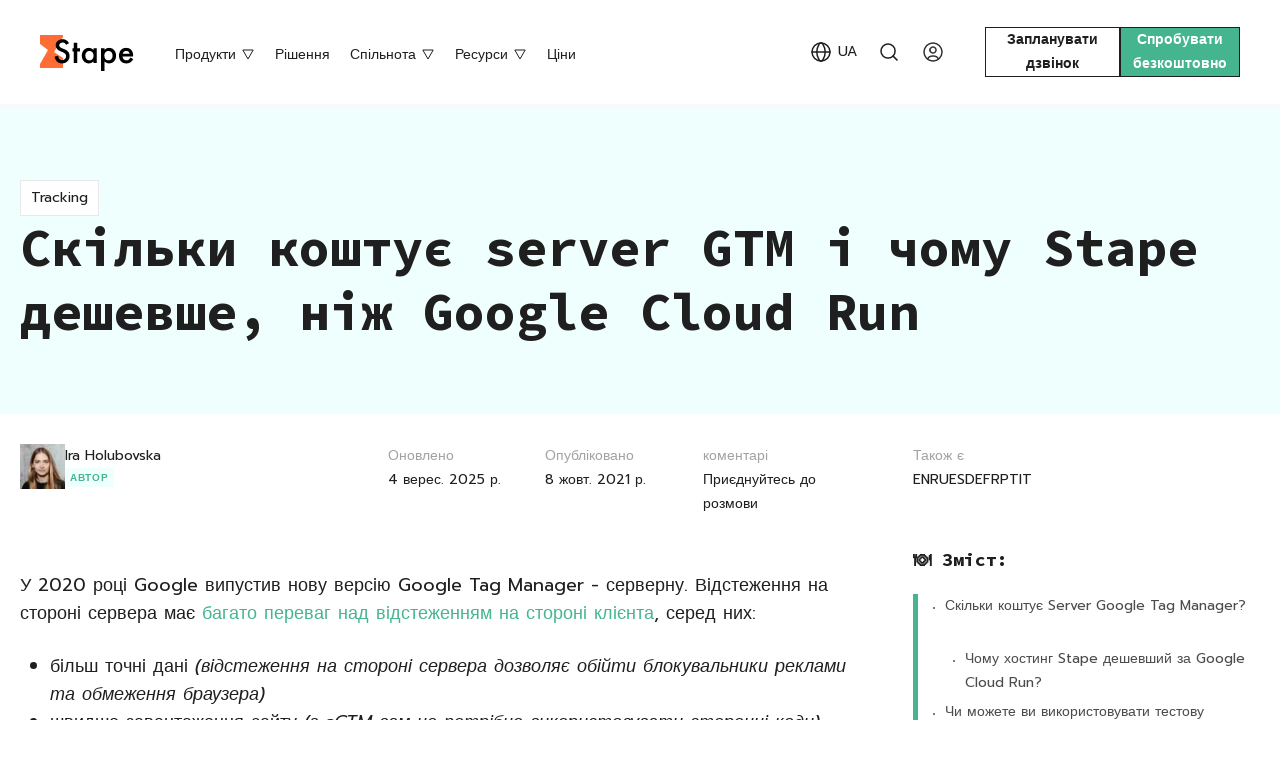

--- FILE ---
content_type: text/html; charset=utf-8
request_url: https://stape.io/ua/blog/skilki-koshtuye-server-gtm-i-chomu-deshevshe-nizh-google-cloud-app-engine
body_size: 36006
content:
<!DOCTYPE html><html lang="uk" data-scroll-behavior="smooth"><head><meta charSet="utf-8"/><meta name="viewport" content="width=device-width, initial-scale=1"/><link rel="preload" href="/_next/static/media/3c365cdafe49b4eb-s.p.woff2" as="font" crossorigin="" type="font/woff2"/><link rel="preload" href="/_next/static/media/420908549fc4652d-s.p.woff2" as="font" crossorigin="" type="font/woff2"/><link rel="preload" href="/_next/static/media/593a366a53564f3c-s.p.woff2" as="font" crossorigin="" type="font/woff2"/><link rel="preload" href="/_next/static/media/cc9a5f10ece852e7-s.p.woff2" as="font" crossorigin="" type="font/woff2"/><link rel="preload" href="/_next/static/media/1a0dc92ae365ecef.p.woff2" as="font" crossorigin="" type="font/woff2"/><link rel="stylesheet" href="/_next/static/css/c5bb1d8e31346081.css" data-precedence="next"/><link rel="stylesheet" href="/_next/static/css/135a8d76924fb247.css" data-precedence="next"/><link rel="stylesheet" href="/_next/static/css/a36c6ef24f850f5c.css" data-precedence="next"/><link rel="stylesheet" href="/_next/static/css/c9c44a401baa2df2.css" data-precedence="next"/><link rel="stylesheet" href="/_next/static/css/ec31090dc0f4017c.css" data-precedence="next"/><link rel="stylesheet" href="/_next/static/css/c04b1973f6cb56a4.css" data-precedence="next"/><link rel="preload" as="script" nonce="UE1xMkxOY0xFQ2xPR3ZNQzFQbXU=" fetchPriority="low" href="/_next/static/chunks/webpack-ec1ca345c40a0a7a.js"/><script nonce="UE1xMkxOY0xFQ2xPR3ZNQzFQbXU=" src="/_next/static/chunks/f057ee5f-5b59df25ae4b263a.js" async=""></script><script nonce="UE1xMkxOY0xFQ2xPR3ZNQzFQbXU=" src="/_next/static/chunks/60567-d874b479d42abd95.js" async=""></script><script nonce="UE1xMkxOY0xFQ2xPR3ZNQzFQbXU=" src="/_next/static/chunks/main-app-982aaf0c1cb6322f.js" async=""></script><script nonce="UE1xMkxOY0xFQ2xPR3ZNQzFQbXU=" src="/_next/static/chunks/7261-a17d24e7cc92a546.js" async=""></script><script nonce="UE1xMkxOY0xFQ2xPR3ZNQzFQbXU=" src="/_next/static/chunks/app/%5Blocale%5D/layout-8f759293fc2d3e63.js" async=""></script><script nonce="UE1xMkxOY0xFQ2xPR3ZNQzFQbXU=" src="/_next/static/chunks/ee89c1cd-c8f049b0ba5a0183.js" async=""></script><script nonce="UE1xMkxOY0xFQ2xPR3ZNQzFQbXU=" src="/_next/static/chunks/16464-bdd9d11a0897e1e3.js" async=""></script><script nonce="UE1xMkxOY0xFQ2xPR3ZNQzFQbXU=" src="/_next/static/chunks/3205-1715fdfe524cf397.js" async=""></script><script nonce="UE1xMkxOY0xFQ2xPR3ZNQzFQbXU=" src="/_next/static/chunks/20566-b706b45e5e67a1a7.js" async=""></script><script nonce="UE1xMkxOY0xFQ2xPR3ZNQzFQbXU=" src="/_next/static/chunks/70393-3c6ec61e97e713a6.js" async=""></script><script nonce="UE1xMkxOY0xFQ2xPR3ZNQzFQbXU=" src="/_next/static/chunks/63582-e3ce9cc4d3a24f62.js" async=""></script><script nonce="UE1xMkxOY0xFQ2xPR3ZNQzFQbXU=" src="/_next/static/chunks/app/%5Blocale%5D/(default)/layout-43e27be9774901ec.js" async=""></script><script nonce="UE1xMkxOY0xFQ2xPR3ZNQzFQbXU=" src="/_next/static/chunks/85854-4cf7529360b23c22.js" async=""></script><script nonce="UE1xMkxOY0xFQ2xPR3ZNQzFQbXU=" src="/_next/static/chunks/11497-649999099a43d0e5.js" async=""></script><script nonce="UE1xMkxOY0xFQ2xPR3ZNQzFQbXU=" src="/_next/static/chunks/44296-542d6855b3b333d9.js" async=""></script><script nonce="UE1xMkxOY0xFQ2xPR3ZNQzFQbXU=" src="/_next/static/chunks/88410-408b183ab8726d6c.js" async=""></script><script nonce="UE1xMkxOY0xFQ2xPR3ZNQzFQbXU=" src="/_next/static/chunks/16948-01a29a565d8b4d0b.js" async=""></script><script nonce="UE1xMkxOY0xFQ2xPR3ZNQzFQbXU=" src="/_next/static/chunks/8326-11aa0d83b663d6bf.js" async=""></script><script nonce="UE1xMkxOY0xFQ2xPR3ZNQzFQbXU=" src="/_next/static/chunks/99601-eb7713eab7f8dc6a.js" async=""></script><script nonce="UE1xMkxOY0xFQ2xPR3ZNQzFQbXU=" src="/_next/static/chunks/app/%5Blocale%5D/(default)/blog/%5Bslug%5D/page-decdd348548c1df4.js" async=""></script><script nonce="UE1xMkxOY0xFQ2xPR3ZNQzFQbXU=" src="/_next/static/chunks/1843-dd7e8011e4c80157.js" async=""></script><script nonce="UE1xMkxOY0xFQ2xPR3ZNQzFQbXU=" src="/_next/static/chunks/7651-a30723ddd13a6307.js" async=""></script><script nonce="UE1xMkxOY0xFQ2xPR3ZNQzFQbXU=" src="/_next/static/chunks/app/%5Blocale%5D/(default)/blog/layout-b293e46265c361ea.js" async=""></script><script nonce="UE1xMkxOY0xFQ2xPR3ZNQzFQbXU=" src="/_next/static/chunks/51332-d859678db17eced9.js" async=""></script><script nonce="UE1xMkxOY0xFQ2xPR3ZNQzFQbXU=" src="/_next/static/chunks/38921-cce21550d8447c2a.js" async=""></script><script nonce="UE1xMkxOY0xFQ2xPR3ZNQzFQbXU=" src="/_next/static/chunks/app/%5Blocale%5D/error-2fa878dcc3d82e9e.js" async=""></script><script nonce="UE1xMkxOY0xFQ2xPR3ZNQzFQbXU=" src="/_next/static/chunks/app/%5Blocale%5D/not-found-5cd3259d0d2d85fe.js" async=""></script><script nonce="UE1xMkxOY0xFQ2xPR3ZNQzFQbXU=" src="/_next/static/chunks/67497-9361a734ba033bd3.js" async=""></script><script nonce="UE1xMkxOY0xFQ2xPR3ZNQzFQbXU=" src="/_next/static/chunks/app/%5Blocale%5D/(default)/%40languageSwitcher/blog/%5Bslug%5D/page-907d443d343af549.js" async=""></script><meta name="next-size-adjust" content=""/><link rel="dns-prefetch" href="https://cdn.stape.io"/><link rel="apple-touch-icon" sizes="180x180" href="/apple-touch-icon.png"/><link rel="icon" type="image/png" sizes="32x32" href="/favicon-32x32.png"/><link rel="icon" type="image/png" sizes="16x16" href="/favicon-16x16.png"/><meta name="msapplication-TileColor" content="#da532c"/><title>Скільки коштує server GTM і чому Stape дешевше - Stape</title><meta name="description" content="Stape — дешевша альтернатива Google Cloud Run для серверного хостингу GTM. Дізнайтеся, чому це коштує дешевше і як це працює тут!"/><link rel="canonical" href="https://stape.io/ua/blog/skilki-koshtuye-server-gtm-i-chomu-deshevshe-nizh-google-cloud-app-engine"/><link rel="alternate" hrefLang="en" href="https://stape.io/blog/how-much-does-server-gtm-cost"/><link rel="alternate" hrefLang="x-default" href="https://stape.io/blog/how-much-does-server-gtm-cost"/><link rel="alternate" hrefLang="ru" href="https://stape.io/ru/blog/skolko-stoit-serverniy-gtm"/><link rel="alternate" hrefLang="es" href="https://stape.io/es/blog/cuanto-cuesta-el-servidor-gtm"/><link rel="alternate" hrefLang="uk" href="https://stape.io/ua/blog/skilki-koshtuye-server-gtm-i-chomu-deshevshe-nizh-google-cloud-app-engine"/><link rel="alternate" hrefLang="de" href="https://stape.io/de/blog/wie-viel-kostet-ein-gtm-server-und-warum-ist-stape-billiger-als-die-app-engine-von-google-cloud"/><link rel="alternate" hrefLang="fr" href="https://stape.io/fr/blog/combien-coute-le-serveur-gtm"/><link rel="alternate" hrefLang="pt" href="https://stape.io/pt/blog/quanto-custa-o-servidor-gtm"/><link rel="alternate" hrefLang="it" href="https://stape.io/it/blog/quanto-costa-server-gtm-e-perche-stape-e-piu-economico-di-google-cloud-app-engine"/><meta property="og:title" content="Скільки коштує server GTM і чому Stape дешевше, ніж Google Cloud App Run - Stape"/><meta property="og:description" content="Stape — дешевша альтернатива Google Cloud Run для серверного хостингу GTM. Дізнайтеся, чому це коштує дешевше і як це працює тут!"/><meta property="og:url" content="https://stape.io/ua/blog/skilki-koshtuye-server-gtm-i-chomu-deshevshe-nizh-google-cloud-app-engine"/><meta property="og:image" content="https://cdn.stape.io/i//6160025a9557c901360498.png"/><meta property="og:type" content="article"/><meta name="twitter:card" content="summary_large_image"/><meta name="twitter:site" content="@stape_io"/><meta name="twitter:title" content="Скільки коштує server GTM і чому Stape дешевше, ніж Google Cloud App Run - Stape"/><meta name="twitter:description" content="Stape — дешевша альтернатива Google Cloud Run для серверного хостингу GTM. Дізнайтеся, чому це коштує дешевше і як це працює тут!"/><meta name="twitter:image" content="https://cdn.stape.io/i//6160025a9557c901360498.png"/><style>:root{--font-prompt: 'Prompt', 'Prompt Fallback', sans-serif;--font-source-code-pro: 'Source Code Pro', 'Source Code Pro Fallback', monospace;--font-handlee: 'Handlee', 'Handlee Fallback', cursive;}</style><meta name="sentry-trace" content="f88b2f76c698daa3d4f6dbd57e9cdcd9-c6e41518b37e67de-0"/><meta name="baggage" content="sentry-environment=prod,sentry-release=prod%408c26df7,sentry-public_key=975b1d5cc5ee4a699765c3d1bbaccdea,sentry-trace_id=f88b2f76c698daa3d4f6dbd57e9cdcd9,sentry-sampled=false,sentry-sample_rand=0.4153388441663397,sentry-sample_rate=0"/><script nonce="UE1xMkxOY0xFQ2xPR3ZNQzFQbXU=" src="/_next/static/chunks/polyfills-42372ed130431b0a.js" noModule=""></script></head><body><div hidden=""><!--$--><!--/$--></div><header class="Header_header__Uue0f"><div class="Header_headerInner__wSn_u"><button class="MenuTrigger_trigger__ayTSs Header_trigger__qGs9k" type="button" aria-label="menu"><span class="MenuTrigger_stroke__jWmhb"></span></button><a class="MainLogo_logo__NpzQr" href="/ua"><svg width="95" height="41" viewBox="0 0 95 41" fill="none" xmlns="http://www.w3.org/2000/svg"><title>Stape</title><path d="M23 7L14 22L23 28V38H0V34L8 20L0 14V5H23V7Z" fill="var(--orange)"></path><path d="M29.0146 13.1104L26.1538 14.8057C25.619 13.8773 25.1094 13.2718 24.625 12.9893C24.1204 12.6663 23.4696 12.5049 22.6724 12.5049C21.6935 12.5049 20.8812 12.7824 20.2354 13.3374C19.5895 13.8823 19.2666 14.5685 19.2666 15.396C19.2666 16.5363 20.1143 17.4546 21.8096 18.1509L24.1406 19.1045C26.0378 19.8714 27.4253 20.8099 28.3032 21.9199C29.1812 23.0199 29.6201 24.3721 29.6201 25.9766C29.6201 28.126 28.9036 29.902 27.4707 31.3047C26.0277 32.7174 24.2365 33.4238 22.0972 33.4238C20.0688 33.4238 18.3937 32.8234 17.0718 31.6226C15.77 30.4217 14.9577 28.7314 14.6348 26.5518L18.207 25.7646C18.3685 27.137 18.651 28.0856 19.0547 28.6104C19.7812 29.6195 20.8408 30.124 22.2334 30.124C23.3333 30.124 24.2466 29.7557 24.9731 29.019C25.6997 28.2824 26.063 27.349 26.063 26.2188C26.063 25.7646 25.9974 25.3509 25.8662 24.9775C25.7451 24.5941 25.5483 24.2459 25.2759 23.9331C25.0135 23.6102 24.6704 23.3125 24.2466 23.04C23.8228 22.7575 23.3182 22.4901 22.7329 22.2378L20.4775 21.2993C17.2786 19.9471 15.6792 17.9692 15.6792 15.3657C15.6792 13.6099 16.3503 12.1416 17.6924 10.9609C19.0345 9.77018 20.7046 9.1748 22.7026 9.1748C25.397 9.1748 27.501 10.4867 29.0146 13.1104ZM37.2793 21.4355V33H33.8735V21.4355H32.4204V18.2568H33.8735V12.853H37.2793V18.2568H39.9282V21.4355H37.2793ZM53.3848 18.2568H56.8057V33H53.3848V31.4561C51.9821 32.7679 50.4735 33.4238 48.8589 33.4238C46.8205 33.4238 45.1353 32.6872 43.8032 31.2139C42.4813 29.7103 41.8203 27.8333 41.8203 25.583C41.8203 23.373 42.4813 21.5314 43.8032 20.0581C45.1252 18.5848 46.7801 17.8481 48.7681 17.8481C50.4836 17.8481 52.0225 18.5545 53.3848 19.9673V18.2568ZM45.3018 25.583C45.3018 26.9958 45.6802 28.1462 46.437 29.0342C47.214 29.9323 48.1929 30.3813 49.3735 30.3813C50.6349 30.3813 51.6541 29.9474 52.4312 29.0796C53.2082 28.1815 53.5967 27.0412 53.5967 25.6587C53.5967 24.2762 53.2082 23.1359 52.4312 22.2378C51.6541 21.3599 50.645 20.9209 49.4038 20.9209C48.2332 20.9209 47.2544 21.3649 46.4673 22.2529C45.6903 23.151 45.3018 24.2611 45.3018 25.583ZM64.5103 41.0225H61.1045V18.2568H64.5103V19.8613C65.8524 18.5192 67.3761 17.8481 69.0815 17.8481C71.1099 17.8481 72.7799 18.5949 74.0918 20.0884C75.4238 21.5718 76.0898 23.4437 76.0898 25.7041C76.0898 27.9141 75.4289 29.7557 74.1069 31.229C72.7951 32.6922 71.1401 33.4238 69.1421 33.4238C67.4165 33.4238 65.8726 32.7326 64.5103 31.3501V41.0225ZM72.6084 25.7192C72.6084 24.3065 72.2249 23.1561 71.458 22.2681C70.681 21.37 69.7021 20.9209 68.5215 20.9209C67.2702 20.9209 66.256 21.3548 65.479 22.2227C64.702 23.0905 64.3135 24.2308 64.3135 25.6436C64.3135 27.026 64.702 28.1663 65.479 29.0645C66.2459 29.9424 67.255 30.3813 68.5063 30.3813C69.687 30.3813 70.6608 29.9373 71.4277 29.0493C72.2148 28.1613 72.6084 27.0513 72.6084 25.7192ZM93.1187 26.4307H82.5532C82.644 27.6416 83.0376 28.6053 83.7339 29.3218C84.4302 30.0282 85.3232 30.3813 86.4131 30.3813C87.2607 30.3813 87.9621 30.1795 88.5171 29.7759C89.062 29.3722 89.6826 28.6255 90.3789 27.5356L93.2549 29.1401C92.8109 29.897 92.3416 30.5479 91.8472 31.0928C91.3527 31.6276 90.8229 32.0716 90.2578 32.4248C89.6927 32.7679 89.0822 33.0202 88.4263 33.1816C87.7703 33.3431 87.0589 33.4238 86.292 33.4238C84.0921 33.4238 82.3262 32.7174 80.9941 31.3047C79.6621 29.8818 78.9961 27.9948 78.9961 25.6436C78.9961 23.3125 79.6419 21.4255 80.9336 19.9824C82.2354 18.5596 83.9609 17.8481 86.1104 17.8481C88.2799 17.8481 89.9954 18.5394 91.2568 19.9219C92.5081 21.2943 93.1338 23.1965 93.1338 25.6284L93.1187 26.4307ZM89.6221 23.6455C89.1478 21.8291 88.0024 20.9209 86.186 20.9209C85.7723 20.9209 85.3838 20.9865 85.0205 21.1177C84.6572 21.2388 84.3242 21.4204 84.0215 21.6626C83.7288 21.8947 83.4766 22.1772 83.2646 22.5103C83.0527 22.8433 82.8913 23.2217 82.7803 23.6455H89.6221Z" fill="black"></path></svg></a></div><div class="Header_navWrapper__EdFIt text text-sm mob-h3"><button class="CloseBtn_close__uhWsH Header_closeBtn__CS55l" type="button" aria-label="Close"></button><nav class="Header_nav__JEasS"><div class="HeaderPopup_wrapper__6L5MK HeaderPopup_animate__9uKZY"><div class="HeaderPopup_label__gHtF7"><span>Продукти</span><svg width="14" height="11" viewBox="0 0 14 11" fill="none" xmlns="http://www.w3.org/2000/svg"><path d="M12.1962 1L7 10L1.80385 1L12.1962 1Z" stroke="currentColor"></path></svg></div><div class="HeaderPopup_content__Yy9NG"><div class="HeaderPopupColumns_wrapper__XLH1R" style="--cols:4"><div class="HeaderPopupColumn_col__5rQr7" style="grid-column:1 / span 1" data-span="1"><div class="HeaderPopupColumn_header__NY4QI"><div class="HeaderPopupColumn_withDivider__S95Zy"><span class="text text-sm text-secondary">Комплексне налаштування</span></div></div><div class="HeaderPopupColumn_body__GdZ2Z"><span style="display:none;opacity:0;transform-origin:left;will-change:opacity;transform:rotate(0deg) scale(1.5)" class="MenuProducts_popularStamp__hoyaz stuffing stuffing-orange">Найпопулярніший</span><div class="HeaderPopupItem_wrapper__ehNJ8" style="--maxWidth:360px"><h4 class="HeaderPopupItem_title__rkrzK h4"><a class="HeaderPopupItem_link__7t_bE" href="/ua/gtm-server-hosting">Server GTM Hosting</a></h4><p class="HeaderPopupItem_description__W75FO text text-sm">Сервер тегування для sGTM-контейнерів, доступний із глобальними та європейськими опціями хостингу.</p></div><div class="HeaderPopupItem_wrapper__ehNJ8" style="--maxWidth:360px"><h4 class="HeaderPopupItem_title__rkrzK h4"><a class="HeaderPopupItem_link__7t_bE" href="/ua/eu-hosting">EU Server GTM Hosting</a></h4><p class="HeaderPopupItem_description__W75FO text text-sm">100% Європейські хмарні сервери для server Google Tag Manager.</p></div><div class="HeaderPopupItem_wrapper__ehNJ8" style="--maxWidth:360px"><h4 class="HeaderPopupItem_title__rkrzK h4"><a class="HeaderPopupItem_link__7t_bE" href="/ua/meta-signals-gateway">Signals Gateway</a></h4><p class="HeaderPopupItem_description__W75FO text text-sm">Відправляйте дані першої сторони у Meta або інші платформи для найкращого результату.</p></div></div></div><div class="HeaderPopupColumn_col__5rQr7" style="grid-column:2 / span 2" data-span="2"><div class="HeaderPopupColumn_header__NY4QI"><div class="HeaderPopupColumn_withDivider__S95Zy"><span class="text text-sm text-secondary">Просте налаштування</span></div></div><div class="HeaderPopupColumn_body__GdZ2Z"><div class="HeaderPopupItem_wrapper__ehNJ8" style="--maxWidth:360px"><h4 class="HeaderPopupItem_title__rkrzK h4"><a class="HeaderPopupItem_link__7t_bE" href="/ua/fb-capi-gateway">Meta Conversions API Gateway Hosting</a></h4><p class="HeaderPopupItem_description__W75FO text text-sm">Налаштуйте Meta Conversions API менш ніж за 60 секунд.</p></div><div class="HeaderPopupItem_wrapper__ehNJ8" style="--maxWidth:360px"><h4 class="HeaderPopupItem_title__rkrzK h4"><a class="HeaderPopupItem_link__7t_bE" href="/ua/tiktok-events-api-gateway">TikTok Events API Gateway Hosting</a></h4><p class="HeaderPopupItem_description__W75FO text text-sm">Швидко інтегруйте TikTok Events API, обходячи складні налаштування server-side tagging.</p></div><div class="HeaderPopupItem_wrapper__ehNJ8" style="--maxWidth:360px"><h4 class="HeaderPopupItem_title__rkrzK h4"><a class="HeaderPopupItem_link__7t_bE" href="/ua/stape-gateway">Stape Gateway</a></h4><p class="HeaderPopupItem_description__W75FO text text-sm">Найпростіший спосіб налаштувати серверний Google Analytics 4 та Google Ads.</p></div><div class="HeaderPopupItem_wrapper__ehNJ8" style="--maxWidth:360px"><h4 class="HeaderPopupItem_title__rkrzK h4"><a class="HeaderPopupItem_link__7t_bE" href="/ua/snapchat-capi-gateway">Snapchat Conversions API Gateway Hosting</a></h4><p class="HeaderPopupItem_description__W75FO text text-sm">Спрощене налаштування для відстеження на стороні сервера Snapchat CAPI з метою покращення точності даних.</p></div></div></div><div class="HeaderPopupColumn_col__5rQr7" style="grid-column:4 / span 1" data-span="1"><div class="HeaderPopupColumn_headerPlaceholder__8CVnI" aria-hidden="true"></div><div class="HeaderPopupColumn_body__GdZ2Z"><div class="HeaderPopupItem_wrapper__ehNJ8" style="--maxWidth:360px"><h4 class="HeaderPopupItem_title__rkrzK h4"><a class="HeaderPopupItem_link__7t_bE" href="/ua/care">Stape Care</a></h4><p class="HeaderPopupItem_description__W75FO text text-sm">Аудит, регулярний моніторинг та обслуговування від наших експертів.</p></div></div></div></div></div></div><a href="/ua/solutions">Рішення</a><div class="HeaderPopup_wrapper__6L5MK HeaderPopup_animate__9uKZY"><div class="HeaderPopup_label__gHtF7"><span>Спільнота</span><svg width="14" height="11" viewBox="0 0 14 11" fill="none" xmlns="http://www.w3.org/2000/svg"><path d="M12.1962 1L7 10L1.80385 1L12.1962 1Z" stroke="currentColor"></path></svg></div><div class="HeaderPopup_content__Yy9NG"><div class="HeaderPopupColumns_wrapper__XLH1R" style="--cols:4"><div class="HeaderPopupColumn_col__5rQr7" style="grid-column:1 / span 2" data-span="2"><div class="HeaderPopupColumn_header__NY4QI"><div class="HeaderPopupColumn_withDivider__S95Zy"><span class="text text-sm text-secondary">Інструменти</span></div></div><div class="HeaderPopupColumn_body__GdZ2Z"><span style="display:none;opacity:0;transform-origin:left;will-change:opacity;transform:rotate(0deg) scale(1.5)" class="MenuCommunity_freshStamp__KPSkb stuffing stuffing-orange">Freshhhh</span><div class="HeaderPopupItem_wrapper__ehNJ8" style="--maxWidth:360px"><h4 class="HeaderPopupItem_title__rkrzK h4"><a class="HeaderPopupItem_link__7t_bE" href="/ua/website-tracking-checker">Tracking Checker</a></h4><p class="HeaderPopupItem_description__W75FO text text-sm">Безкоштовний аудит трекінгу та рекомендації.</p></div><div class="HeaderPopupItem_wrapper__ehNJ8" style="--maxWidth:360px"><h4 class="HeaderPopupItem_title__rkrzK h4"><a class="HeaderPopupItem_link__7t_bE" href="/ua/apps#crm">CRM-додатки</a></h4><p class="HeaderPopupItem_description__W75FO text text-sm">Інтегруйте серверне відстеження з провідними CRM: Pipedrive, Salesforce, HighLevel та іншими.</p></div><div class="HeaderPopupItem_wrapper__ehNJ8" style="--maxWidth:360px"><h4 class="HeaderPopupItem_title__rkrzK h4"><a class="HeaderPopupItem_link__7t_bE" href="/ua/gtm-set-up-assistant">Setup Assistant</a></h4><p class="HeaderPopupItem_description__W75FO text text-sm">Створіть готові до використання шаблони контейнерів Google Tag Manager.</p></div><div class="HeaderPopupItem_wrapper__ehNJ8" style="--maxWidth:360px"><h4 class="HeaderPopupItem_title__rkrzK h4"><a class="HeaderPopupItem_link__7t_bE" href="/ua/apps#cms">CMS-додатки</a></h4><p class="HeaderPopupItem_description__W75FO text text-sm">Налаштуйте WordPress, Shopify, Wix та інші CMS-платформи для точного відстеження.</p></div><div class="HeaderPopupItem_wrapper__ehNJ8" style="--maxWidth:360px"><h4 class="HeaderPopupItem_title__rkrzK h4"><a class="HeaderPopupItem_link__7t_bE" target="_blank" rel="noreferrer" href="https://chromewebstore.google.com/detail/stape-gtm-helper/ipjcocdbbjgkailaejllpnmeliblbimn">Розширення Chrome</a></h4><p class="HeaderPopupItem_description__W75FO text text-sm">Безкоштовне розширення для Chrome, розроблене для пришвидшення та спрощення дебаггінгу GTM.</p></div><div class="HeaderPopupItem_wrapper__ehNJ8" style="--maxWidth:360px"><h4 class="HeaderPopupItem_title__rkrzK h4"><a class="HeaderPopupItem_link__7t_bE" target="_blank" rel="noreferrer" href="https://gtmtools.com">GTM Tools</a></h4><p class="HeaderPopupItem_description__W75FO text text-sm">Централізоване керування: ефективно створюйте, оновлюйте та організовуйте.</p></div></div></div><div class="HeaderPopupColumn_col__5rQr7 HeaderPopupColumn_compact__kGdxn" style="grid-column:3 / span 1" data-span="1"><div class="HeaderPopupColumn_header__NY4QI"><div class="HeaderPopupColumn_withDivider__S95Zy"><span class="text text-sm text-secondary">Шаблони GTM</span></div></div><div class="HeaderPopupColumn_body__GdZ2Z"><div class="HeaderPopupItem_wrapper__ehNJ8" style="--maxWidth:unset"><h4 class="HeaderPopupItem_title__rkrzK h4"><a class="HeaderPopupItem_link__7t_bE" href="/ua/solutions/category/web-gtm-tags">Теги Web GTM</a></h4></div><div class="HeaderPopupItem_wrapper__ehNJ8" style="--maxWidth:unset"><h4 class="HeaderPopupItem_title__rkrzK h4"><a class="HeaderPopupItem_link__7t_bE" href="/ua/solutions/category/web-gtm-variables">Змінні Web GTM</a></h4></div><div class="HeaderPopupItem_wrapper__ehNJ8" style="--maxWidth:unset"><h4 class="HeaderPopupItem_title__rkrzK h4"><a class="HeaderPopupItem_link__7t_bE" href="/ua/solutions/category/server-gtm-clients">Клієнти Server GTM</a></h4></div><div class="HeaderPopupItem_wrapper__ehNJ8" style="--maxWidth:unset"><h4 class="HeaderPopupItem_title__rkrzK h4"><a class="HeaderPopupItem_link__7t_bE" href="/ua/solutions/category/server-gtm-tags">Теги Server GTM</a></h4></div><div class="HeaderPopupItem_wrapper__ehNJ8" style="--maxWidth:unset"><h4 class="HeaderPopupItem_title__rkrzK h4"><a class="HeaderPopupItem_link__7t_bE" href="/ua/solutions/category/server-gtm-variables">Змінні Server GTM</a></h4></div></div></div></div><div class="HeaderPopup_contactWrapper__Gmitw"><a class="text text-green" target="_blank" rel="noreferrer" href="/ua/apps">Всі сторінки інструментів<!-- --> →</a></div></div></div><div class="HeaderPopup_wrapper__6L5MK HeaderPopup_animate__9uKZY"><div class="HeaderPopup_label__gHtF7"><span>Ресурси</span><svg width="14" height="11" viewBox="0 0 14 11" fill="none" xmlns="http://www.w3.org/2000/svg"><path d="M12.1962 1L7 10L1.80385 1L12.1962 1Z" stroke="currentColor"></path></svg></div><div class="HeaderPopup_content__Yy9NG"><div class="HeaderPopupColumns_wrapper__XLH1R" style="--cols:4"><div class="HeaderPopupColumn_col__5rQr7" style="grid-column:1 / span 1" data-span="1"><div class="HeaderPopupColumn_header__NY4QI"><div class="HeaderPopupColumn_withDivider__S95Zy"><span class="text text-sm text-secondary">Прочитайте</span></div></div><div class="HeaderPopupColumn_body__GdZ2Z"><div class="HeaderPopupItem_wrapper__ehNJ8" style="--maxWidth:360px"><h4 class="HeaderPopupItem_title__rkrzK h4"><a class="HeaderPopupItem_link__7t_bE" href="/ua/blog">Блог</a></h4><p class="HeaderPopupItem_description__W75FO text text-sm">Всі корисні пости блогу та посібники з онбордингу тут.</p></div><div class="HeaderPopupItem_wrapper__ehNJ8" style="--maxWidth:360px"><h4 class="HeaderPopupItem_title__rkrzK h4"><a class="HeaderPopupItem_link__7t_bE" href="/ua/news">Новини</a></h4><p class="HeaderPopupItem_description__W75FO text text-sm">Поточні події в галузі.</p></div><div class="HeaderPopupItem_wrapper__ehNJ8" style="--maxWidth:360px"><h4 class="HeaderPopupItem_title__rkrzK h4"><a class="HeaderPopupItem_link__7t_bE" href="/ua/blog/category/case-studies">Кейс‑дослідження</a></h4><p class="HeaderPopupItem_description__W75FO text text-sm">Як наші клієнти покращили свій трекінг.</p></div><div class="HeaderPopupItem_wrapper__ehNJ8" style="--maxWidth:360px"><h4 class="HeaderPopupItem_title__rkrzK h4"><a class="HeaderPopupItem_link__7t_bE" href="/ua/about">Про Stape</a></h4><p class="HeaderPopupItem_description__W75FO text text-sm">Коротка історія та кілька наших дружніх, усміхнених облич.</p></div></div></div><div class="HeaderPopupColumn_col__5rQr7" style="grid-column:2 / span 1" data-span="1"><div class="HeaderPopupColumn_header__NY4QI"><div class="HeaderPopupColumn_withDivider__S95Zy"><span class="text text-sm text-secondary">Дізнайтеся</span></div></div><div class="HeaderPopupColumn_body__GdZ2Z"><span style="display:none;opacity:0;transform-origin:left;will-change:opacity;transform:rotate(0deg) scale(1.5)" class="MenuResources_academyStamp__SizGM stuffing stuffing-orange">з Ірою та Даном</span><div class="HeaderPopupItem_wrapper__ehNJ8" style="--maxWidth:360px"><h4 class="HeaderPopupItem_title__rkrzK h4"><a class="HeaderPopupItem_link__7t_bE" href="/ua/academy">Академія</a></h4><p class="HeaderPopupItem_description__W75FO text text-sm">Безкоштовні курси з серверного відстежування.</p></div><div class="HeaderPopupItem_wrapper__ehNJ8" style="--maxWidth:360px"><h4 class="HeaderPopupItem_title__rkrzK h4"><a class="HeaderPopupItem_link__7t_bE" href="/helpdesk">База знань</a></h4><p class="HeaderPopupItem_description__W75FO text text-sm">Покрокові інструкції та документація.</p></div><div class="HeaderPopupItem_wrapper__ehNJ8" style="--maxWidth:360px"><h4 class="HeaderPopupItem_title__rkrzK h4"><a class="HeaderPopupItem_link__7t_bE" target="_blank" rel="noreferrer" href="https://community.stape.io/">Форум спільноти</a></h4><p class="HeaderPopupItem_description__W75FO text text-sm">Місце, де учасники можуть співпрацювати та підтримувати один одного.</p></div><div class="HeaderPopupItem_wrapper__ehNJ8" style="--maxWidth:360px"><h4 class="HeaderPopupItem_title__rkrzK h4"><a class="HeaderPopupItem_link__7t_bE" href="/ua/sign-up/demo">Демо-аккаунт</a></h4><p class="HeaderPopupItem_description__W75FO text text-sm">Дослідіть унікальні функції та можливості платформи.</p></div></div></div><div class="HeaderPopupColumn_col__5rQr7" style="grid-column:3 / span 1" data-span="1"><div class="HeaderPopupColumn_header__NY4QI"><div class="HeaderPopupColumn_withDivider__S95Zy"><span class="text text-sm text-secondary">Почніть</span></div></div><div class="HeaderPopupColumn_body__GdZ2Z"><div class="HeaderPopupItem_wrapper__ehNJ8" style="--maxWidth:360px"><h4 class="HeaderPopupItem_title__rkrzK h4"><a class="HeaderPopupItem_link__7t_bE" href="/helpdesk/documentation/migration-to-stape#how-to-migrate-to-stape">Міграція</a></h4><p class="HeaderPopupItem_description__W75FO text text-sm">Налаштуйте серверне відстежування за допомогою Stape.</p></div><div class="HeaderPopupItem_wrapper__ehNJ8" style="--maxWidth:360px"><h4 class="HeaderPopupItem_title__rkrzK h4"><a class="HeaderPopupItem_link__7t_bE" href="/ua/partner">Станьте партнером</a></h4><p class="HeaderPopupItem_description__W75FO text text-sm">Приєднуйтеся до партнерської програми Stape та отримуйте довічну комісію.</p></div><div class="HeaderPopupItem_wrapper__ehNJ8" style="--maxWidth:360px"><h4 class="HeaderPopupItem_title__rkrzK h4"><a class="HeaderPopupItem_link__7t_bE" target="_blank" rel="noreferrer" href="https://app.vanta.com/stape/trust/q4enx4q7gch43uflljd8">Центр довіри</a></h4><p class="HeaderPopupItem_description__W75FO text text-sm">Дізнайтеся, як Stape забезпечує безпеку та надійність ваших даних і налаштувань відстежування.</p></div><div class="HeaderPopupItem_wrapper__ehNJ8" style="--maxWidth:360px"><h4 class="HeaderPopupItem_title__rkrzK h4"><a class="HeaderPopupItem_link__7t_bE" href="/helpdesk/submit-request">Підтримка</a></h4><p class="HeaderPopupItem_description__W75FO text text-sm">Цілодобова експертна допомога доступна тут.</p></div></div></div><div class="HeaderPopupColumn_col__5rQr7" style="grid-column:4 / span 1" data-span="1"><div class="HeaderPopupColumn_headerPlaceholder__8CVnI" aria-hidden="true"></div><div class="HeaderPopupColumn_body__GdZ2Z"><div class="HeaderPopupItem_wrapper__ehNJ8" style="--maxWidth:360px"><h4 class="HeaderPopupItem_title__rkrzK h4"><a class="HeaderPopupItem_link__7t_bE" href="/ua/news/category/webinars">Події</a></h4><p class="HeaderPopupItem_description__W75FO text text-sm">Конференції, заходи, семінари та воркшопи, в яких брала участь Stape.</p></div></div></div></div></div></div><a class="Header_shrinkable__itCjJ" href="/ua/price">Ціни</a></nav><div class="HeaderRight_searchAndLogin__futdt"><div class="Dropdown_wrapper__SP07i"><div class="Dropdown_trigger__MCetN"><div class="LanguageChange_chooseLang__aHm65"><img src="/images/svg/choose-lang-icon.svg" alt="Language icon" width="24" height="24" loading="lazy"/><span class="LanguageChange_langName__JuAc4">UA</span></div></div><div class="Dropdown_options___nT1p"><div class="Dropdown_dropdownInner__9yurJ"><a class="DropdownItem_content__cCUvG text text-sm" href="/blog/how-much-does-server-gtm-cost">EN</a><a class="DropdownItem_content__cCUvG text text-sm" href="/es/blog/cuanto-cuesta-el-servidor-gtm">ES</a><a class="DropdownItem_content__cCUvG text text-sm" href="/fr/blog/combien-coute-le-serveur-gtm">FR</a><a class="DropdownItem_content__cCUvG text text-sm" href="/de/blog/wie-viel-kostet-ein-gtm-server-und-warum-ist-stape-billiger-als-die-app-engine-von-google-cloud">DE</a><div class="DropdownItem_content__cCUvG text text-sm">NL</div><a class="DropdownItem_content__cCUvG text text-sm" href="/it/blog/quanto-costa-server-gtm-e-perche-stape-e-piu-economico-di-google-cloud-app-engine">IT</a><a class="DropdownItem_content__cCUvG text text-sm" href="/pt/blog/quanto-custa-o-servidor-gtm">PT</a><div class="DropdownItem_content__cCUvG text text-sm">TR </div><a class="DropdownItem_content__cCUvG text text-sm" href="/ru/blog/skolko-stoit-serverniy-gtm">RU</a><div class="DropdownItem_content__cCUvG text text-sm">JA</div><div class="DropdownItem_content__cCUvG text text-sm">ZH</div><div class="DropdownItem_content__cCUvG text text-sm">KO</div></div></div></div><a rel="nofollow" class="HeaderRight_search__t_pnJ" href="/ua/search"><img src="/images/svg/search-loupe.svg" alt="" width="24" height="24" loading="lazy"/><span class="HeaderRight_searchLabel__SVNHT">Пошук</span></a><a class="HeaderRight_login__B9S_r" href="/ua/login"><img alt="" src="/images/svg/user.svg" width="24" height="24" loading="lazy"/><span class="HeaderRight_loginLabel__VMvx4">Увійти</span></a><div class="HeaderRight_headerActions__Pabfp HeaderCtaActions_headerActions__zHOxV"><a class="HeaderCtaActions_contactSalesBtn__9GYkG btn btn-xs btn-white " href="/ua/contact-sales">Запланувати дзвінок</a><a class="HeaderCtaActions_ctaBtn__44W3v btn btn-xs btn-green " href="/ua/sign-up">Спробувати безкоштовно</a></div></div></div><div class="Header_headerActions__ZXdzP HeaderCtaActions_headerActions__zHOxV"><a class="HeaderCtaActions_contactSalesBtn__9GYkG Header_contactSalesBtn__JkLAf btn btn-xs btn-white " href="/ua/contact-sales">Запланувати дзвінок</a><a class="HeaderCtaActions_ctaBtn__44W3v Header_ctaBtn__6wFR_ btn btn-xs btn-green " href="/ua/sign-up">Спробувати безкоштовно</a></div></header><div class="page-wrapper"><div><div class="BlogPostReadingProgress_progress__0mQbk"></div><section class="BlogPostHeader_wrapper__3zT8b"><div class="Row_row__RmBCy Row_withContainer__Spfb5"><div class="BlogPostHeader_content__WnR8U"><div class="BlogPostHeader_categories__KkcbZ"><a class="BlogCategoryLink_category__0x8xa text text-sm" href="/ua/blog/category/tracking">Tracking</a></div><h1 class="BlogPostHeader_title__OWhCp h1">Скільки коштує server GTM і чому Stape дешевше, ніж Google Cloud Run</h1></div></div></section><div class="BlogPostInfo_wrapper__9sRbJ"><div class="Row_row__RmBCy BlogPostInfo_row__3MYh1 Row_rowMobile__KKof7 Row_withContainer__Spfb5"><div class="AuthorPreview_author__nt4VT BlogPostInfo_author__PUpkH"><div class="AuthorPreview_avatar__ux_Hg"><img alt="Ira Holubovska" loading="lazy" width="45" height="45" decoding="async" data-nimg="1" style="color:transparent" srcSet="/_next/image?url=https%3A%2F%2Fcdn.stape.io%2Fi%2F67ff80310c483764319495.png&amp;w=48&amp;q=75 1x, /_next/image?url=https%3A%2F%2Fcdn.stape.io%2Fi%2F67ff80310c483764319495.png&amp;w=96&amp;q=75 2x" src="/_next/image?url=https%3A%2F%2Fcdn.stape.io%2Fi%2F67ff80310c483764319495.png&amp;w=96&amp;q=75"/></div><div class="AuthorPreview_info__GE_Xv text text-sm"><p class="AuthorPreview_name__ll7RN">Ira Holubovska</p><span class="Badge_badge__TKinc Badge_green__3_puT AuthorPreview_badge__Miyjt">Автор</span></div></div><div class="Row_row__RmBCy BlogPostInfo_content__PDJ4W text text-sm Row_rowMobile__KKof7 Row_withContainer__Spfb5 Row_innerRow__ysRS8" style="--desktopColumnsCount:15"><div class="BlogPostInfoItem_wrapper__Tv8Oq text text-sm BlogPostInfo_date__saOzM"><div class="BlogPostInfoItem_title__VUDUH">Оновлено</div><div class="BlogPostInfoItem_content__FTZrp">4 верес. 2025 р.</div></div><div class="BlogPostInfoItem_wrapper__Tv8Oq text text-sm BlogPostInfo_date__saOzM"><div class="BlogPostInfoItem_title__VUDUH">Опубліковано</div><div class="BlogPostInfoItem_content__FTZrp">8 жовт. 2021 р.</div></div><div class="BlogPostInfoItem_wrapper__Tv8Oq text text-sm BlogPostInfo_comments__vEBe1"><div class="BlogPostInfoItem_title__VUDUH"><span class="remark42__counter"></span> <!-- -->коментарі</div><div class="BlogPostInfoItem_content__FTZrp"><a href="#comments">Приєднуйтесь до розмови</a></div></div><div class="BlogPostInfoItem_wrapper__Tv8Oq text text-sm BlogPostInfo_languages__xPJvt"><div class="BlogPostInfoItem_title__VUDUH">Також є</div><div class="BlogPostInfoItem_content__FTZrp"><a href="/blog/how-much-does-server-gtm-cost">EN</a><a href="/ru/blog/skolko-stoit-serverniy-gtm">RU</a><a href="/es/blog/cuanto-cuesta-el-servidor-gtm">ES</a><a href="/de/blog/wie-viel-kostet-ein-gtm-server-und-warum-ist-stape-billiger-als-die-app-engine-von-google-cloud">DE</a><a href="/fr/blog/combien-coute-le-serveur-gtm">FR</a><a href="/pt/blog/quanto-custa-o-servidor-gtm">PT</a><a href="/it/blog/quanto-costa-server-gtm-e-perche-stape-e-piu-economico-di-google-cloud-app-engine">IT</a></div></div></div></div></div><div class="Row_row__RmBCy Row_withContainer__Spfb5"><div class="__variable_c9d1c6 page_contentManager__RIqIe"><div class="Spacer_spacer__WulYT"></div><div class="Paragraph_fluid__IvIC3 Row_row__4J4kP Row_withContainer__FH_g5"><p class="Paragraph_paragraph__nJmzD text">У 2020 році Google випустив нову версію Google Tag Manager - серверну. Відстеження на стороні сервера має <a href="https://stape.io/ua/blog/perevagi-server-side-tagging-ua" target="_blank">багато переваг над відстеженням на стороні клієнта</a>, серед них:</p></div><div class="Spacer_spacer__WulYT"></div><div class="Row_row__4J4kP Row_withContainer__FH_g5"><ul class="List_list__c0yhl List_fluid__njLC6 List_rootList__YwvuL text"><li><div>більш точні дані <i>(відстеження на стороні сервера дозволяє обійти блокувальники реклами та обмеження браузера)</i></div></li><li><div>швидше завантаження сайту <i>(з sGTM вам не потрібно використовувати сторонні коди)</i></div></li></ul></div><div class="Row_row__4J4kP Row_withContainer__FH_g5"><ul class="List_list__c0yhl List_fluid__njLC6 List_rootList__YwvuL text"><li><div>контроль даних <i>(легко відповідати вимогам GDPR, CCPA або CSP)</i></div></li></ul></div><div class="Spacer_spacer__WulYT"></div><div class="Paragraph_fluid__IvIC3 Row_row__4J4kP Row_withContainer__FH_g5"><p class="Paragraph_paragraph__nJmzD text">Однак, серверний GTM ще не настільки популярний, як веб-контейнер. Основними перешкодами, що заважають людям впроваджувати серверний GTM, є те, що конфігурація sGTM вимагає більш глибоких знань, ніж веб-контейнер, а також його ціна.</p></div><div class="Spacer_spacer__WulYT"></div><div class="Paragraph_fluid__IvIC3 Row_row__4J4kP Row_withContainer__FH_g5"><p class="Paragraph_paragraph__nJmzD text">У цьому блозі ми хочемо поговорити про ціну сервера Google Tag Manager, розміщеного в Google Cloud. Чому хостинг Stape для сервера GTM дешевший і як ми захищаємо дані наших користувачів. </p></div><div class="Spacer_spacerL__r_DED"></div><div class="Header_fluid__ILc4B Row_row__4J4kP Row_withContainer__FH_g5"><h2 class="Header_header__uiuzu h2" id="скільки-коштує-server-google-tag-manager"><span>Скільки коштує Server Google Tag Manager?</span><span class="CopyLink_wrapper___7B4v Header_copy__vASPI"><span class="CopyLink_icon__Oh0Ck text text-sm" data-tooltip="Copy link to this section"><svg viewBox="0 0 48 48" fill="none" xmlns="http://www.w3.org/2000/svg"><path d="M16 24H32" stroke="#44B58F" stroke-width="3" stroke-linecap="round" stroke-linejoin="round"></path><path d="M19.222 32H14.5C9.806 32 6 28.194 6 23.5C6 18.806 9.806 15 14.5 15H19.222" stroke="#44B58F" stroke-width="3" stroke-linecap="round" stroke-linejoin="round"></path><path d="M28.7773 32H33.4993C38.1933 32 41.9993 28.194 41.9993 23.5C41.9993 18.806 38.1933 15 33.4993 15H28.7773" stroke="#44B58F" stroke-width="3" stroke-linecap="round" stroke-linejoin="round"></path></svg></span></span></h2></div><div class="Spacer_spacerL__r_DED"></div><div class="Paragraph_fluid__IvIC3 Row_row__4J4kP Row_withContainer__FH_g5"><p class="Paragraph_paragraph__nJmzD text">Погана новина полягає в тому, що Google ще не має онлайн-калькулятора, який би оцінив ціни для вас. Ми пропонуємо використовувати <a href="https://stape.io/ua/price-server-google-tag-manager#calculator" target="_blank"><b>Stape калькулятор</b></a> для оцінки вартості sGTM.</p></div><div class="Spacer_spacerL__r_DED"></div><div class="Image_wrapper__zZ1JN"><div class="Image_fluid__bjkGq Row_row__4J4kP Row_withContainer__FH_g5"><div class="Image_container__HEylU"><div class="Image_imageWrapper__z0TzP" style="--image-aspect-ratio:51.11607142857143%"><img alt="Calculator in Stape" loading="lazy" decoding="async" data-nimg="fill" class="Image_image__Qm0iz" style="position:absolute;height:100%;width:100%;left:0;top:0;right:0;bottom:0;color:transparent" sizes="(max-width: 580px) 100vw, (max-width: 1024px) 580px, (max-width: 1800px) 100vw, 1800px" srcSet="/_next/image?url=https%3A%2F%2Fcdn.stape.io%2Fi%2F66bf462d37a40793619822.png&amp;w=640&amp;q=75 640w, /_next/image?url=https%3A%2F%2Fcdn.stape.io%2Fi%2F66bf462d37a40793619822.png&amp;w=750&amp;q=75 750w, /_next/image?url=https%3A%2F%2Fcdn.stape.io%2Fi%2F66bf462d37a40793619822.png&amp;w=828&amp;q=75 828w, /_next/image?url=https%3A%2F%2Fcdn.stape.io%2Fi%2F66bf462d37a40793619822.png&amp;w=1080&amp;q=75 1080w, /_next/image?url=https%3A%2F%2Fcdn.stape.io%2Fi%2F66bf462d37a40793619822.png&amp;w=1200&amp;q=75 1200w, /_next/image?url=https%3A%2F%2Fcdn.stape.io%2Fi%2F66bf462d37a40793619822.png&amp;w=1920&amp;q=75 1920w, /_next/image?url=https%3A%2F%2Fcdn.stape.io%2Fi%2F66bf462d37a40793619822.png&amp;w=2048&amp;q=75 2048w, /_next/image?url=https%3A%2F%2Fcdn.stape.io%2Fi%2F66bf462d37a40793619822.png&amp;w=3840&amp;q=75 3840w" src="/_next/image?url=https%3A%2F%2Fcdn.stape.io%2Fi%2F66bf462d37a40793619822.png&amp;w=3840&amp;q=75"/></div></div></div><div class="Image_fluid__bjkGq Row_row__4J4kP Row_withContainer__FH_g5"><span class="Image_caption__N5Vgl caption">Calculator in Stape</span></div></div><div class="Spacer_spacerL__r_DED"></div><div class="Paragraph_fluid__IvIC3 Row_row__4J4kP Row_withContainer__FH_g5"><p class="Paragraph_paragraph__nJmzD text">Наш калькулятор допоможе вам розрахувати вартість розміщення вашого сайту на Stape. А як щодо вартості хостингу в GCP? Давайте зробимо крок назад і перевіримо офіційну документацію Google про те, які ресурси потрібні для роботи Google Cloud Run. </p></div><div class="Spacer_spacer__WulYT"></div><div class="Paragraph_fluid__IvIC3 Row_row__4J4kP Row_withContainer__FH_g5"><p class="Paragraph_paragraph__nJmzD text">Google рекомендує мати щонайменше 3 сервери у виробничому середовищі, щоб зменшити ризик втрати даних через відмову сервера. <a href="https://developers.google.com/tag-manager/serverside/script-user-guide" target="_blank">Кожен сервер є екземпляром Google Cloud Run з 1 vCPU, 0,5 ГБ пам'яті, 10 ГБ диска у гнучкому середовищі</a>. У гнучкому середовищі Google може автоматично масштабувати від 3 до більшої кількості серверів, якщо побачить необхідність. Вони очікують, що 3-6 серверів будуть обробляти 50-200 запитів в секунду. Кожен сервер коштує приблизно $40/місяць, тож щомісячна ціна виробничого середовища становитиме щонайменше 3*$40=$120. </p></div><div class="Spacer_spacer__WulYT"></div><div class="Paragraph_fluid__IvIC3 Row_row__4J4kP Row_withContainer__FH_g5"><p class="Paragraph_paragraph__nJmzD text">Для веб-сайтів з більшим обсягом трафіку та кількістю тегів Google Cloud буде автоматично масштабуватися до 5-6 серверів, що призведе до $240-$300 на місяць. </p></div><div class="Spacer_spacer__WulYT"></div><div class="Paragraph_fluid__IvIC3 Row_row__4J4kP Row_withContainer__FH_g5"><p class="Paragraph_paragraph__nJmzD text">Додаткові витрати можуть виникнути, якщо ви не вимкнете ведення журналу під час розгортання серверного GTM. За замовчуванням, всі запити будуть записуватися, і це може додати близько $100 за 500 000 запитів. </p></div><div class="Spacer_spacerL__r_DED"></div><div class="Table_fluid__C27hQ Row_row__4J4kP Row_withContainer__FH_g5"><div class="Table_wrapper__GMgm1"><table class="Table_table___H5S_"><tbody><tr class="Table_tr__jt0Js"><td class="Table_td__apXKM text"><b>Stape</b></td><td class="Table_td__apXKM text"><b>Google Cloud Platform</b></td></tr><tr class="Table_tr__jt0Js"><td class="Table_td__apXKM text">Безкоштовний план, якщо у вас 10 000 запитів на місяць.</td><td class="Table_td__apXKM text">Мінімальна ціна - $120/місяць.</td></tr><tr class="Table_tr__jt0Js"><td class="Table_td__apXKM text">Широкий вибір тарифних планів для сайтів з високим трафіком, щоб не переплачувати ($20 - $300/місяць).</td><td class="Table_td__apXKM text">Для сайтів з більшою відвідуваністю та більшою кількістю тегів ціна зросте до $240-$300/місяць.</td></tr><tr class="Table_tr__jt0Js"><td class="Table_td__apXKM text">Ніяких додаткових витрат, якщо у вас платний тарифний план (500 000 запитів коштують лише $20/місяць).</td><td class="Table_td__apXKM text">Логи коштуватимуть додатково $100 за 500 000 запитів.</td></tr><tr class="Table_tr__jt0Js"><td class="Table_td__apXKM text">Різноманітні бонуси, шаблони для sGTM (теги, змінні).</td><td class="Table_td__apXKM text"></td></tr></tbody></table></div></div><div class="Spacer_spacerL__r_DED"></div><div class="Header_fluid__ILc4B Row_row__4J4kP Row_withContainer__FH_g5"><h3 class="Header_header__uiuzu h3" id="чому-хостинг-stape-дешевший-за-google-cloud-run"><span>Чому хостинг Stape дешевший за Google Cloud Run?</span><span class="CopyLink_wrapper___7B4v Header_copy__vASPI"><span class="CopyLink_icon__Oh0Ck text text-sm" data-tooltip="Copy link to this section"><svg viewBox="0 0 48 48" fill="none" xmlns="http://www.w3.org/2000/svg"><path d="M16 24H32" stroke="#44B58F" stroke-width="3" stroke-linecap="round" stroke-linejoin="round"></path><path d="M19.222 32H14.5C9.806 32 6 28.194 6 23.5C6 18.806 9.806 15 14.5 15H19.222" stroke="#44B58F" stroke-width="3" stroke-linecap="round" stroke-linejoin="round"></path><path d="M28.7773 32H33.4993C38.1933 32 41.9993 28.194 41.9993 23.5C41.9993 18.806 38.1933 15 33.4993 15H28.7773" stroke="#44B58F" stroke-width="3" stroke-linecap="round" stroke-linejoin="round"></path></svg></span></span></h3></div><div class="Spacer_spacerL__r_DED"></div><div class="Paragraph_fluid__IvIC3 Row_row__4J4kP Row_withContainer__FH_g5"><p class="Paragraph_paragraph__nJmzD text">Ми розміщуємо сервери Stape.io в Google Cloud та Scaleway для ЄС. </p></div><div class="Paragraph_fluid__IvIC3 Row_row__4J4kP Row_withContainer__FH_g5"><p class="Paragraph_paragraph__nJmzD text"><u>Є дві основні причини, чому Stape дешевший за Google Cloud Run:</u></p></div><div class="Spacer_spacer__WulYT"></div><div class="Row_row__4J4kP Row_withContainer__FH_g5"><ul class="List_list__c0yhl List_fluid__njLC6 List_rootList__YwvuL text"><li><div><b>Ми оплачуємо сервери Google Cloud оптом і заздалегідь</b>. Якщо ви купуєте кілька серверів і на тривалий термін (більше року), сервери коштують дешевше. </div></li><li><div><b>Ми оптимізуємо наші сервери для роботи з серверним GTM,</b> де сервери Google Cloud Run оптимізовані для роботи з будь-яким програмним забезпеченням. </div></li></ul></div><div class="Spacer_spacer__WulYT"></div><div class="Paragraph_fluid__IvIC3 Row_row__4J4kP Row_withContainer__FH_g5"><p class="Paragraph_paragraph__nJmzD text">Існує багато способів оптимізувати витрати на сервер, і, швидше за все, користувачі sGTM не будуть намагатися зробити це самостійно. </p></div><div class="Spacer_spacer__WulYT"></div><div class="Paragraph_fluid__IvIC3 Row_row__4J4kP Row_withContainer__FH_g5"><p class="Paragraph_paragraph__nJmzD text"><u>У нас є такі локації серверів:</u></p></div><div class="Spacer_spacer__WulYT"></div><div class="Row_row__4J4kP Row_withContainer__FH_g5"><ul class="List_list__c0yhl List_fluid__njLC6 List_rootList__YwvuL text"><li><div>US Center (Iowa)</div></li><li><div>US East (South Carolina)</div></li><li><div>US West (Oregon)</div></li><li><div>EU West (Belgium)</div></li><li><div>EU North (Finland)</div></li><li><div>EU North (England)</div></li><li><div>EU Center (Germany)</div></li><li><div>AP East (Singapore)</div></li><li><div>AP South (Delhi)</div></li><li><div>SA East (São Paulo)</div></li><li><div>SA West (Chile)</div></li><li><div>AU East (Australia)</div></li><li><div>CA East (Canada)</div></li><li><div>ME Center (Qatar)</div></li><li><div>JP Center (Japan)</div></li></ul></div><div class="Spacer_spacerL__r_DED"></div><div class="Header_fluid__ILc4B Row_row__4J4kP Row_withContainer__FH_g5"><h2 class="Header_header__uiuzu h2" id="чи-можете-ви-використовувати-тестову-конфігурацію-google-cloud-у-production"><span>Чи можете ви використовувати тестову конфігурацію Google Cloud у production?</span><span class="CopyLink_wrapper___7B4v Header_copy__vASPI"><span class="CopyLink_icon__Oh0Ck text text-sm" data-tooltip="Copy link to this section"><svg viewBox="0 0 48 48" fill="none" xmlns="http://www.w3.org/2000/svg"><path d="M16 24H32" stroke="#44B58F" stroke-width="3" stroke-linecap="round" stroke-linejoin="round"></path><path d="M19.222 32H14.5C9.806 32 6 28.194 6 23.5C6 18.806 9.806 15 14.5 15H19.222" stroke="#44B58F" stroke-width="3" stroke-linecap="round" stroke-linejoin="round"></path><path d="M28.7773 32H33.4993C38.1933 32 41.9993 28.194 41.9993 23.5C41.9993 18.806 38.1933 15 33.4993 15H28.7773" stroke="#44B58F" stroke-width="3" stroke-linecap="round" stroke-linejoin="round"></path></svg></span></span></h2></div><div class="Spacer_spacer__WulYT"></div><div class="Paragraph_fluid__IvIC3 Row_row__4J4kP Row_withContainer__FH_g5"><p class="Paragraph_paragraph__nJmzD text">Стандартне розгортання або тестове середовище GCP використовує один сервер і, в більшості випадків, є безкоштовним. </p></div><div class="Paragraph_fluid__IvIC3 Row_row__4J4kP Row_withContainer__FH_g5"><p class="Paragraph_paragraph__nJmzD text"><u>Але є кілька обставин, за яких можуть виникнути витрати:</u></p></div><div class="Spacer_spacerS__0Sqqt"></div><div class="Row_row__4J4kP Row_withContainer__FH_g5"><ul class="List_list__c0yhl List_fluid__njLC6 List_rootList__YwvuL text"><li><div><b>Ваш білінговий акаунт не новий і вже пов'язаний з іншим проектом</b>. Іншими словами, ви можете мати лише одне тестове середовище GCP для одного білінгового акаунта.</div></li><li><div><b>Кількість запитів перевищує ліміт безкоштовного тарифу</b>. Часто користувачі перевищують ліміт безкоштовного рівня, і відстеження сервера перестає працювати. У цьому випадку ви можете побачити падіння аналітичних звітів, як на скріншоті нижче:</div></li></ul></div><div class="Spacer_spacerL__r_DED"></div><div class="Image_wrapper__zZ1JN"><div class="Image_fluid__bjkGq Row_row__4J4kP Row_withContainer__FH_g5"><div class="Image_container__HEylU"><div class="Image_imageWrapper__z0TzP" style="--image-aspect-ratio:54.50000000000001%"><img alt="sGTM is down" loading="lazy" decoding="async" data-nimg="fill" class="Image_image__Qm0iz" style="position:absolute;height:100%;width:100%;left:0;top:0;right:0;bottom:0;color:transparent" sizes="(max-width: 580px) 100vw, (max-width: 1024px) 580px, (max-width: 1800px) 100vw, 1800px" srcSet="/_next/image?url=https%3A%2F%2Fcdn.stape.io%2Fi%2F670cc985ebacf084610481.png&amp;w=640&amp;q=75 640w, /_next/image?url=https%3A%2F%2Fcdn.stape.io%2Fi%2F670cc985ebacf084610481.png&amp;w=750&amp;q=75 750w, /_next/image?url=https%3A%2F%2Fcdn.stape.io%2Fi%2F670cc985ebacf084610481.png&amp;w=828&amp;q=75 828w, /_next/image?url=https%3A%2F%2Fcdn.stape.io%2Fi%2F670cc985ebacf084610481.png&amp;w=1080&amp;q=75 1080w, /_next/image?url=https%3A%2F%2Fcdn.stape.io%2Fi%2F670cc985ebacf084610481.png&amp;w=1200&amp;q=75 1200w, /_next/image?url=https%3A%2F%2Fcdn.stape.io%2Fi%2F670cc985ebacf084610481.png&amp;w=1920&amp;q=75 1920w, /_next/image?url=https%3A%2F%2Fcdn.stape.io%2Fi%2F670cc985ebacf084610481.png&amp;w=2048&amp;q=75 2048w, /_next/image?url=https%3A%2F%2Fcdn.stape.io%2Fi%2F670cc985ebacf084610481.png&amp;w=3840&amp;q=75 3840w" src="/_next/image?url=https%3A%2F%2Fcdn.stape.io%2Fi%2F670cc985ebacf084610481.png&amp;w=3840&amp;q=75"/></div></div></div><div class="Image_fluid__bjkGq Row_row__4J4kP Row_withContainer__FH_g5"><span class="Image_caption__N5Vgl caption">sGTM is down</span></div></div><div class="Spacer_spacerL__r_DED"></div><div class="Paragraph_fluid__IvIC3 Row_row__4J4kP Row_withContainer__FH_g5"><p class="Paragraph_paragraph__nJmzD text"><b>Google не рекомендує використовувати тестове середовище GCP у production</b>. І вони навіть назвали його тестовим середовищем, а не безкоштовним середовищем.</p></div><div class="Spacer_spacer__WulYT"></div><div class="Paragraph_fluid__IvIC3 Row_row__4J4kP Row_withContainer__FH_g5"><p class="Paragraph_paragraph__nJmzD text">Що може піти не так з тестовим середовищем? Тестове середовище використовує один екземпляр, і найпоширеніша проблема полягає в тому, що <b>цей екземпляр перестає працювати</b>. Щоб він запрацював, вам слід або зачекати, або увійти в Google Cloud і усунути проблему.</p></div><div class="Spacer_spacer__WulYT"></div><div class="Paragraph_fluid__IvIC3 Row_row__4J4kP Row_withContainer__FH_g5"><p class="Paragraph_paragraph__nJmzD text">Інша причина - <b>оновлення sGTM</b>. Якщо ви використовуєте тестове середовище з одним екземпляром, то цей екземпляр не працюватиме протягом періоду, коли виконується оновлення. З іншого боку, якщо ви використовуєте три сервери у виробництві, вони будуть оновлюватися по черзі, а це означає, що ви не втратите жодних даних.</p></div><div class="Spacer_spacer__WulYT"></div><div class="Paragraph_fluid__IvIC3 Row_row__4J4kP Row_withContainer__FH_g5"><p class="Paragraph_paragraph__nJmzD text">Одне з найпоширеніших непорозумінь з тестовим GCP полягає в тому, що деякі люди думають, що додавання кредитної картки до Google Cloud автоматично оновлює налаштування до виробничого середовища. Але це не так. Щоб перейти з тестового на продуктивний режим, вам потрібно запустити командний скрипт. </p></div><div class="Spacer_spacer__WulYT"></div><div class="Paragraph_fluid__IvIC3 Row_row__4J4kP Row_withContainer__FH_g5"><p class="Paragraph_paragraph__nJmzD text">Враховуючи всі ці причини, я б не рекомендував використовувати тестове середовище Google Cloud для виробництва серверних GTM. Основна причина полягає в тому, що ймовірність того, що один сервер вийде з ладу, дуже висока. А коли він не працює, ваш трекінг не буде працювати.  </p></div><div class="Spacer_spacerL__r_DED"></div><div class="Header_fluid__ILc4B Row_row__4J4kP Row_withContainer__FH_g5"><h2 class="Header_header__uiuzu h2" id="як-stape-io-підраховує-запити"><span>Як Stape.io підраховує запити?</span><span class="CopyLink_wrapper___7B4v Header_copy__vASPI"><span class="CopyLink_icon__Oh0Ck text text-sm" data-tooltip="Copy link to this section"><svg viewBox="0 0 48 48" fill="none" xmlns="http://www.w3.org/2000/svg"><path d="M16 24H32" stroke="#44B58F" stroke-width="3" stroke-linecap="round" stroke-linejoin="round"></path><path d="M19.222 32H14.5C9.806 32 6 28.194 6 23.5C6 18.806 9.806 15 14.5 15H19.222" stroke="#44B58F" stroke-width="3" stroke-linecap="round" stroke-linejoin="round"></path><path d="M28.7773 32H33.4993C38.1933 32 41.9993 28.194 41.9993 23.5C41.9993 18.806 38.1933 15 33.4993 15H28.7773" stroke="#44B58F" stroke-width="3" stroke-linecap="round" stroke-linejoin="round"></path></svg></span></span></h2></div><div class="Spacer_spacerL__r_DED"></div><div class="Paragraph_fluid__IvIC3 Row_row__4J4kP Row_withContainer__FH_g5"><p class="Paragraph_paragraph__nJmzD text">Ми підраховуємо будь-який запит, надісланий до вашого контейнера Google Tag Manager Server. Він включає в себе всі завантаження скриптів, таких як gtm.js, analytics.js, gtag.js тощо. Кількість запитів сильно залежить від відвідуваності вашого сайту і кількості тегів. </p></div><div class="Spacer_spacer__WulYT"></div><div class="Paragraph_fluid__IvIC3 Row_row__4J4kP Row_withContainer__FH_g5"><p class="Paragraph_paragraph__nJmzD text">Ми враховуємо кількість подій у GA4 («Кількість подій») і те, чи використовуєте ви додаткові клієнти, що не належать до GA4. </p></div><div class="Spacer_spacer__WulYT"></div><div class="Paragraph_fluid__IvIC3 Row_row__4J4kP Row_withContainer__FH_g5"><p class="Paragraph_paragraph__nJmzD text">Щоб ви могли легко оцінити вартість серверного трекінгу в Stape, ми створили <a href="https://stape.io/price" target="_blank">зручний калькулятор</a>.</p></div><div class="Spacer_spacerL__r_DED"></div><div class="Header_fluid__ILc4B Row_row__4J4kP Row_withContainer__FH_g5"><h2 class="Header_header__uiuzu h2" id="what-about-stapes-data-security"><span>What about Stape’s data security?</span><span class="CopyLink_wrapper___7B4v Header_copy__vASPI"><span class="CopyLink_icon__Oh0Ck text text-sm" data-tooltip="Copy link to this section"><svg viewBox="0 0 48 48" fill="none" xmlns="http://www.w3.org/2000/svg"><path d="M16 24H32" stroke="#44B58F" stroke-width="3" stroke-linecap="round" stroke-linejoin="round"></path><path d="M19.222 32H14.5C9.806 32 6 28.194 6 23.5C6 18.806 9.806 15 14.5 15H19.222" stroke="#44B58F" stroke-width="3" stroke-linecap="round" stroke-linejoin="round"></path><path d="M28.7773 32H33.4993C38.1933 32 41.9993 28.194 41.9993 23.5C41.9993 18.806 38.1933 15 33.4993 15H28.7773" stroke="#44B58F" stroke-width="3" stroke-linecap="round" stroke-linejoin="round"></path></svg></span></span></h2></div><div class="Spacer_spacerL__r_DED"></div><div class="Paragraph_fluid__IvIC3 Row_row__4J4kP Row_withContainer__FH_g5"><p class="Paragraph_paragraph__nJmzD text"><b>Stape не зберігає та не обробляє будь-які дані з ваших контейнерів</b>. Все, що ми робимо, це автоматично налаштовуємо для вас сервер тегів, коли ви створюєте контейнер на нашому хостингу. </p></div><div class="Spacer_spacer__WulYT"></div><div class="Paragraph_fluid__IvIC3 Row_row__4J4kP Row_withContainer__FH_g5"><p class="Paragraph_paragraph__nJmzD text">Фізична інфраструктура Stape розміщується та керується в захищених центрах обробки даних Google Cloud і використовує технологію Google Cloud Platform.</p></div><div class="Spacer_spacer__WulYT"></div><div class="Paragraph_fluid__IvIC3 Row_row__4J4kP Row_withContainer__FH_g5"><p class="Paragraph_paragraph__nJmzD text">GCP забезпечує вбудований захист і глобальну мережу, яку Google використовує для захисту вашої інформації, ідентифікаційних даних, програм і пристроїв.</p></div><div class="Spacer_spacer__WulYT"></div><div class="Paragraph_fluid__IvIC3 Row_row__4J4kP Row_withContainer__FH_g5"><p class="Paragraph_paragraph__nJmzD text">Усі контейнери GTM Server ізольовані один від одного з метою безпеки. Stape використовує <b>Google Kubernetes Engine</b> із рекомендованими налаштуваннями безпеки, щоб забезпечити належне обмеження доступу для всіх клієнтів.</p></div><div class="Spacer_spacerL__r_DED"></div><div class="Header_fluid__ILc4B Row_row__4J4kP Row_withContainer__FH_g5"><h2 class="Header_header__uiuzu h2" id="висновок"><span>Висновок</span><span class="CopyLink_wrapper___7B4v Header_copy__vASPI"><span class="CopyLink_icon__Oh0Ck text text-sm" data-tooltip="Copy link to this section"><svg viewBox="0 0 48 48" fill="none" xmlns="http://www.w3.org/2000/svg"><path d="M16 24H32" stroke="#44B58F" stroke-width="3" stroke-linecap="round" stroke-linejoin="round"></path><path d="M19.222 32H14.5C9.806 32 6 28.194 6 23.5C6 18.806 9.806 15 14.5 15H19.222" stroke="#44B58F" stroke-width="3" stroke-linecap="round" stroke-linejoin="round"></path><path d="M28.7773 32H33.4993C38.1933 32 41.9993 28.194 41.9993 23.5C41.9993 18.806 38.1933 15 33.4993 15H28.7773" stroke="#44B58F" stroke-width="3" stroke-linecap="round" stroke-linejoin="round"></path></svg></span></span></h2></div><div class="Spacer_spacerL__r_DED"></div><div class="Paragraph_fluid__IvIC3 Row_row__4J4kP Row_withContainer__FH_g5"><p class="Paragraph_paragraph__nJmzD text">Server Google Tag Manager – це чудовий спосіб контролювати свої дані та відповідати усім правилам. Але ще й він має ціну, особливо якщо врахувати витрати на хостинг для серверів, які необхідні для роботи Server Google Tag Manager. Мінімальна ціна виробничого середовища в Google Cloud становитиме $120/місяць, а для веб-сайтів із більшим обсягом трафіку та тегів вона може зрости до $250-$300.</p></div><div class="Spacer_spacer__WulYT"></div><div class="Paragraph_fluid__IvIC3 Row_row__4J4kP Row_withContainer__FH_g5"><p class="Paragraph_paragraph__nJmzD text">Хостинг Stape пропонує таке ж налаштування всього за $20/місяць і має <a href="https://stape.io/price" target="_blank">безліч тарифних планів</a> залежно від відвідуваності вашого сайту. Використовуючи Stape, ви можете налаштувати сервер тегів для вашого sGTM за пару хвилин, і це не вимагає ніяких технічних навичок.</p></div><div class="Spacer_spacerL__r_DED"></div><div class="Banner_wrapper__ZEmkv Banner_article__OkgN5"><div class="Banner_row__P9qkK Banner_fluid__yK_Z8 Row_row__4J4kP Row_withContainer__FH_g5"><div class="Banner_contentWrapper__LnF8P"><div class="Banner_content__UDmlr"><h2 class="Banner_title__u0jMh h2">Ми можемо налаштувати відстеження на стороні сервера для вас!</h2><p class="Banner_description__oIw2j text">Все, що потрібно, це кілька простих запитань.<!-- --> Натисніть Отримати допомогу<!-- -->, заповніть форму, і ми вам відповімо.</p></div><a class="Banner_action__ME_eW btn btn-md btn-green shadow-orange-md" target="_blank" rel="noreferrer " href="https://stape.io/quote/setup">Отримати допомогу</a></div></div></div></div><div class="ContentSidebar_wrapper__2JNpJ"><div class="ContentSidebar_stickyWrapper___eQ_T"><div class="ContentSidebar_tableOfContent__BEzDw"><div><span class="h4">🍽️ Зміст:</span><nav class="TableOfContents_toc__U4yO8"><ul><li class="TableOfContents_item__kMX14 TableOfContents_dot__v3WV3 text" style="margin-left:0px"><button type="button" class="Button_btn__8DsdU Button_btn-transparent__ZGxkO"><span class="Button_content__tRDro"><a href="#скільки-коштує-server-google-tag-manager" class="TableOfContents_link__NOSMS text text-sm" data-text="Скільки коштує Server Google Tag Manager?"><span class="TableOfContents_text__W2z3F">Скільки коштує Server Google Tag Manager?</span></a></span></button></li><li class="TableOfContents_item__kMX14 TableOfContents_dot__v3WV3 text" style="margin-left:20px"><button type="button" class="Button_btn__8DsdU Button_btn-transparent__ZGxkO"><span class="Button_content__tRDro"><a href="#чому-хостинг-stape-дешевший-за-google-cloud-run" class="TableOfContents_link__NOSMS text text-sm" data-text="Чому хостинг Stape дешевший за Google Cloud Run?"><span class="TableOfContents_text__W2z3F">Чому хостинг Stape дешевший за Google Cloud Run?</span></a></span></button></li><li class="TableOfContents_item__kMX14 TableOfContents_dot__v3WV3 text" style="margin-left:0px"><button type="button" class="Button_btn__8DsdU Button_btn-transparent__ZGxkO"><span class="Button_content__tRDro"><a href="#чи-можете-ви-використовувати-тестову-конфігурацію-google-cloud-у-production" class="TableOfContents_link__NOSMS text text-sm" data-text="Чи можете ви використовувати тестову конфігурацію Google Cloud у production?"><span class="TableOfContents_text__W2z3F">Чи можете ви використовувати тестову конфігурацію Google Cloud у production?</span></a></span></button></li><li class="TableOfContents_item__kMX14 TableOfContents_dot__v3WV3 text" style="margin-left:0px"><button type="button" class="Button_btn__8DsdU Button_btn-transparent__ZGxkO"><span class="Button_content__tRDro"><a href="#як-stape-io-підраховує-запити" class="TableOfContents_link__NOSMS text text-sm" data-text="Як Stape.io підраховує запити?"><span class="TableOfContents_text__W2z3F">Як Stape.io підраховує запити?</span></a></span></button></li><li class="TableOfContents_item__kMX14 TableOfContents_dot__v3WV3 text" style="margin-left:0px"><button type="button" class="Button_btn__8DsdU Button_btn-transparent__ZGxkO"><span class="Button_content__tRDro"><a href="#what-about-stapes-data-security" class="TableOfContents_link__NOSMS text text-sm" data-text="What about Stape’s data security?"><span class="TableOfContents_text__W2z3F">What about Stape’s data security?</span></a></span></button></li><li class="TableOfContents_item__kMX14 TableOfContents_dot__v3WV3 text" style="margin-left:0px"><button type="button" class="Button_btn__8DsdU Button_btn-transparent__ZGxkO"><span class="Button_content__tRDro"><a href="#висновок" class="TableOfContents_link__NOSMS text text-sm" data-text="Висновок"><span class="TableOfContents_text__W2z3F">Висновок</span></a></span></button></li></ul></nav></div></div><div class="SubscribeToUpdates_wrapper__9qb9m ContentSidebar_subscribe__eh0_R SubscribeToUpdates_forArticle__ngwde"><p class="SubscribeToUpdates_description__pyI0H text text-sm text-bold">Підпишіться на оновлення:</p><span style="display:inline-flex;opacity:0;transform-origin:left;will-change:opacity;transform:rotate(11deg) scale(1.5)" class="SubscribeToUpdates_spamStamp__D4DUs stuffing stuffing-orange">we don’t spam!</span><form class="SubscribeToUpdates_formContent__O1nnT text-md"><div class="FormControl_wrapper__aXHd6 text SubscribeToUpdates_emailFormControl__4Ne3u"><input class="SubscribeToUpdates_emailInput___H6dB" placeholder="Email" name="email"/></div><button type="submit" class="btn btn-green btn-m SubscribeToUpdates_subscribeBtn__UabYB"><span>Підписатися</span></button></form></div></div></div></div></div><div class="Row_row__RmBCy Row_withContainer__Spfb5"><div class="BlogPostAuthor_wrapper__h42Kh shadow-green-lighter-md"><img alt="author" loading="lazy" width="90" height="90" decoding="async" data-nimg="1" class="BlogPostAuthor_image__llAKU" style="color:transparent" srcSet="/_next/image?url=https%3A%2F%2Fcdn.stape.io%2Fi%2F67ff80310c483764319495.png&amp;w=96&amp;q=75 1x, /_next/image?url=https%3A%2F%2Fcdn.stape.io%2Fi%2F67ff80310c483764319495.png&amp;w=256&amp;q=75 2x" src="/_next/image?url=https%3A%2F%2Fcdn.stape.io%2Fi%2F67ff80310c483764319495.png&amp;w=256&amp;q=75"/><div class="BlogPostAuthor_content__7ULlO"><div class="BlogPostAuthor_header__1NTDN"><h3 class="text text-bold">Ira Holubovska</h3><span class="Badge_badge__TKinc Badge_green__3_puT">Author</span></div><p class="text text-help">Ira має понад 10 років досвіду в цифровому маркетингу, з яких останні 5 років зосереджені на серверному відстеженні. Вона знає, як і коли використовувати це в різних маркетингових ситуаціях.</p><a href="https://www.linkedin.com/in/ira-holubovska/" target="_blank" rel="noreferrer" class="BlogPostAuthor_link__MH9_K" aria-label="Посилання на автора"><svg width="24" height="25" viewBox="0 0 24 25" fill="none" xmlns="http://www.w3.org/2000/svg"><path fill-rule="evenodd" clip-rule="evenodd" d="M7.5 3.29492H16.504C18.987 3.29492 21 5.30792 21 7.79092V16.7999C21 19.2819 18.987 21.2949 16.504 21.2949H7.496C5.013 21.2949 3 19.2819 3 16.7989V7.79492C3 5.30992 5.015 3.29492 7.5 3.29492V3.29492Z" stroke="currentColor" stroke-width="1.5" stroke-linecap="round" stroke-linejoin="round"></path><path d="M8.12109 11.3945V16.7945" stroke="currentColor" stroke-width="1.5" stroke-linecap="round" stroke-linejoin="round"></path><path d="M11.7188 16.7945V13.6445C11.7188 12.4015 12.7257 11.3945 13.9688 11.3945C15.2118 11.3945 16.2188 12.4015 16.2188 13.6445V16.7945" stroke="currentColor" stroke-width="1.5" stroke-linecap="round" stroke-linejoin="round"></path><path d="M8.11854 8.13281C7.99454 8.13281 7.89354 8.23381 7.89454 8.35781C7.89454 8.48181 7.99554 8.58281 8.11954 8.58281C8.24354 8.58281 8.34454 8.48181 8.34454 8.35781C8.34454 8.23281 8.24354 8.13281 8.11854 8.13281" stroke="currentColor" stroke-width="1.5" stroke-linecap="round" stroke-linejoin="round"></path></svg></a></div></div><div id="comments" class="BlogPostComments_commentsLoader__A4xjY"><div class="BlogPostComments_container__WadoU"><p class="BlogPostComments_title__VDEBV h2">Коментарі</p><div id="remark42"></div></div></div></div><div class="Row_row__RmBCy RelatedPosts_row__VqL0W Row_withContainer__Spfb5"><div class="RelatedPosts_content__728Fb"><h2 class="RelatedPosts_title__Q6ies h2">Схожі пости </h2><div class="RelatedItemsList_list__8WwDt"><div class="PostPreviewCard_wrapper__JdHU8 RelatedItemsList_item__Iyz4s" style="grid-row:1 / 11"><a class="PostPreviewCard_link__b2t79" aria-label="Термін дії сторонніх файлів cookie скоро закінчиться. Чи допоможе відстеження на стороні сервера?" href="/ua/blog/termin-dii-storonnih-cookie-skoro-zakinchitsya-chi-dopomozhe-server-side-tracking"><span class="PostPreviewCard_srOnly__FgWpe">Термін дії сторонніх файлів cookie скоро закінчиться. Чи допоможе відстеження на стороні сервера?</span></a><div class="PostPreviewCard_cardHeader__72lzo"><span class="PostPreviewCard_createdAt__UGYrS text">20 серп. 2021 р.</span><div class="RelatedTypeBadge_type__BLN2J RelatedTypeBadge_blog__4CtUp"><p class="text text-sm text-bold">Блог</p></div></div><h2 class="PostPreviewCard_title__9f8z5 h3">Термін дії сторонніх файлів cookie скоро закінчиться. Чи допоможе відстеження на стороні сервера?</h2><p class="PostPreviewCard_description__N4HeN text">До кінця 2024 року Chrome і браузери на основі Chrome будуть використовувати сторонні файли cookie. Safari і Firefox вже впровадили інтелектуальні алгоритми відстеження, які можуть блокувати трекери. Це веде до наступного моменту: методи цифрової реклами, які покладаються на сторонні файли cookie для націлювання на споживачів, можуть стати неефективними або навіть перестати працювати.</p></div></div></div></div><script nonce="UE1xMkxOY0xFQ2xPR3ZNQzFQbXU=" type="application/ld+json">{"@context":"https://schema.org","@type":"Article","name":"Скільки коштує server GTM і чому Stape дешевше - Stape","description":"Stape — дешевша альтернатива Google Cloud Run для серверного хостингу GTM. Дізнайтеся, чому це коштує дешевше і як це працює тут!","datePublished":"2021-10-08T08:14:00.000Z","dateModified":"2025-09-04T13:29:20.000Z","inLanguage":"ua","publisher":{"@type":"Organization","name":"Stape","url":"https://stape.io/ua/","logo":{"@type":"ImageObject","height":"41","width":"95","url":"https://stape.io/images/svg/logo.svg"},"description":"Налаштування серверного відстеження може бути складним. Почніть прямо зараз із нашого комплексного набору послуг.","sameAs":["https://twitter.com/stape_io","https://facebook.com/stape.io/","https://www.youtube.com/c/Stape","https://www.linkedin.com/company/stape/","https://github.com/stape-io","https://maps.app.goo.gl/NvMiDQe6Y3kS7Dvx9"],"address":{"@type":"PostalAddress","addressCountry":"US","addressLocality":"Wilmington","addressRegion":"DE","postalCode":"19801","streetAddress":"901 N Market Вулиця"},"contactPoint":{"@type":"ContactPoint","email":"support@stape.io","contactType":"Служба підтримки","areaServed":"Worldwide"}},"copyrightHolder":{"@type":"Organization","name":"Stape","url":"https://stape.io/ua/","logo":{"@type":"ImageObject","height":"41","width":"95","url":"https://stape.io/images/svg/logo.svg"},"description":"Налаштування серверного відстеження може бути складним. Почніть прямо зараз із нашого комплексного набору послуг.","sameAs":["https://twitter.com/stape_io","https://facebook.com/stape.io/","https://www.youtube.com/c/Stape","https://www.linkedin.com/company/stape/","https://github.com/stape-io","https://maps.app.goo.gl/NvMiDQe6Y3kS7Dvx9"],"address":{"@type":"PostalAddress","addressCountry":"US","addressLocality":"Wilmington","addressRegion":"DE","postalCode":"19801","streetAddress":"901 N Market Вулиця"},"contactPoint":{"@type":"ContactPoint","email":"support@stape.io","contactType":"Служба підтримки","areaServed":"Worldwide"}},"potentialAction":{"@type":"ReadAction","target":{"@type":"EntryPoint","url":"https://stape.io/"}},"author":{"@type":"Person","name":"Ira Holubovska","sameAs":"https://www.linkedin.com/in/ira-holubovska/","description":"Ira має понад 10 років досвіду в цифровому маркетингу, з яких останні 5 років зосереджені на серверному відстеженні. Вона знає, як і коли використовувати це в різних маркетингових ситуаціях."}}</script><script nonce="UE1xMkxOY0xFQ2xPR3ZNQzFQbXU=" type="application/ld+json">{"@context":"https://schema.org","@type":"BreadcrumbList","@id":"https://stape.io/ua/blog/#breadcrumb","itemListElement":[{"@type":"ListItem","item":"https://stape.io/ua/blog/","name":"Блог","position":1},{"@type":"ListItem","item":"https://stape.io/ua/blog/category/tracking","name":"Tracking","position":2},{"@type":"ListItem","item":"https://stape.io/ua/blog/skilki-koshtuye-server-gtm-i-chomu-deshevshe-nizh-google-cloud-app-engine","name":"Скільки коштує server GTM і чому Stape дешевше - Stape","position":3}]}</script><!--$--><!--/$--><section class="EmailCaptureSection_purpleWrapper__VVzZO"><div class="Row_row__RmBCy EmailCaptureSection_row__k2HYq Row_withContainer__Spfb5"><h2 class="EmailCaptureSection_title__hEiWY h2 EmailCaptureSection_titleWhite__QnLZ1">Спробуйте Stape для серверного <span class="">трекінгу<span style="display:none;opacity:0;transform-origin:left;will-change:opacity;transform:rotate(-15deg) scale(1.5)" class="EmailCaptureSection_rightNow__OjhsV stuffing stuffing-orange">right now!</span></span></h2><div class="EmailForm_wrapper__VhPj2 EmailCaptureSectionForm_form___4bkB"><form class="EmailForm_form__lJBY5 shadow-purple-md"><input class="EmailForm_input__fVLMF text" placeholder="Введіть свій email" name="email"/><button type="submit" class="EmailForm_btn__cSefx btn text text-bold btn-green"><span>Спробувати безкоштовно</span></button></form></div></div></section></div><footer class="Footer_footer__s6JtP text text-mobile-sm"><div class="Row_row__RmBCy Row_rowMobile__KKof7 Row_withContainer__Spfb5"><div class="Footer_first__sv2K_"><div><a href="/ua"><img src="/images/svg/logo-white.svg" width="95" height="37" alt="Логотип Stape в футері на головній сторінці" loading="lazy"/></a></div><div class="Footer_copy__TLqgw">© 2026, Stape Inc.</div><div class="CertificationBadges_wrapper__iKrll Footer_badges___xTzG"><a href="https://app.vanta.com/stape/trust/q4enx4q7gch43uflljd8" target="_blank" class="CertificationBadges_link__4O4Ie" aria-label="Знак сертифікації" rel="noreferrer"><img alt="" loading="lazy" decoding="async" data-nimg="fill" style="position:absolute;height:100%;width:100%;left:0;top:0;right:0;bottom:0;object-fit:contain;color:transparent" sizes="100vw" srcSet="/_next/image?url=%2F_next%2Fstatic%2Fmedia%2Fsoc-2-badge.cb5dc619.png&amp;w=640&amp;q=75 640w, /_next/image?url=%2F_next%2Fstatic%2Fmedia%2Fsoc-2-badge.cb5dc619.png&amp;w=750&amp;q=75 750w, /_next/image?url=%2F_next%2Fstatic%2Fmedia%2Fsoc-2-badge.cb5dc619.png&amp;w=828&amp;q=75 828w, /_next/image?url=%2F_next%2Fstatic%2Fmedia%2Fsoc-2-badge.cb5dc619.png&amp;w=1080&amp;q=75 1080w, /_next/image?url=%2F_next%2Fstatic%2Fmedia%2Fsoc-2-badge.cb5dc619.png&amp;w=1200&amp;q=75 1200w, /_next/image?url=%2F_next%2Fstatic%2Fmedia%2Fsoc-2-badge.cb5dc619.png&amp;w=1920&amp;q=75 1920w, /_next/image?url=%2F_next%2Fstatic%2Fmedia%2Fsoc-2-badge.cb5dc619.png&amp;w=2048&amp;q=75 2048w, /_next/image?url=%2F_next%2Fstatic%2Fmedia%2Fsoc-2-badge.cb5dc619.png&amp;w=3840&amp;q=75 3840w" src="/_next/image?url=%2F_next%2Fstatic%2Fmedia%2Fsoc-2-badge.cb5dc619.png&amp;w=3840&amp;q=75"/></a><a href="https://app.vanta.com/stape/trust/q4enx4q7gch43uflljd8" target="_blank" class="CertificationBadges_link__4O4Ie" aria-label="Знак сертифікації" rel="noreferrer"><img alt="" loading="lazy" decoding="async" data-nimg="fill" style="position:absolute;height:100%;width:100%;left:0;top:0;right:0;bottom:0;object-fit:contain;color:transparent" sizes="100vw" srcSet="/_next/image?url=%2F_next%2Fstatic%2Fmedia%2Fiso-badge.f3aeda3b.png&amp;w=640&amp;q=75 640w, /_next/image?url=%2F_next%2Fstatic%2Fmedia%2Fiso-badge.f3aeda3b.png&amp;w=750&amp;q=75 750w, /_next/image?url=%2F_next%2Fstatic%2Fmedia%2Fiso-badge.f3aeda3b.png&amp;w=828&amp;q=75 828w, /_next/image?url=%2F_next%2Fstatic%2Fmedia%2Fiso-badge.f3aeda3b.png&amp;w=1080&amp;q=75 1080w, /_next/image?url=%2F_next%2Fstatic%2Fmedia%2Fiso-badge.f3aeda3b.png&amp;w=1200&amp;q=75 1200w, /_next/image?url=%2F_next%2Fstatic%2Fmedia%2Fiso-badge.f3aeda3b.png&amp;w=1920&amp;q=75 1920w, /_next/image?url=%2F_next%2Fstatic%2Fmedia%2Fiso-badge.f3aeda3b.png&amp;w=2048&amp;q=75 2048w, /_next/image?url=%2F_next%2Fstatic%2Fmedia%2Fiso-badge.f3aeda3b.png&amp;w=3840&amp;q=75 3840w" src="/_next/image?url=%2F_next%2Fstatic%2Fmedia%2Fiso-badge.f3aeda3b.png&amp;w=3840&amp;q=75"/></a><a href="https://app.vanta.com/stape/trust/q4enx4q7gch43uflljd8" target="_blank" class="CertificationBadges_link__4O4Ie" aria-label="Знак сертифікації" rel="noreferrer"><img alt="" loading="lazy" decoding="async" data-nimg="fill" style="position:absolute;height:100%;width:100%;left:0;top:0;right:0;bottom:0;object-fit:contain;color:transparent" sizes="100vw" srcSet="/_next/image?url=%2F_next%2Fstatic%2Fmedia%2Fhippa-badge.97d0a7c9.png&amp;w=640&amp;q=75 640w, /_next/image?url=%2F_next%2Fstatic%2Fmedia%2Fhippa-badge.97d0a7c9.png&amp;w=750&amp;q=75 750w, /_next/image?url=%2F_next%2Fstatic%2Fmedia%2Fhippa-badge.97d0a7c9.png&amp;w=828&amp;q=75 828w, /_next/image?url=%2F_next%2Fstatic%2Fmedia%2Fhippa-badge.97d0a7c9.png&amp;w=1080&amp;q=75 1080w, /_next/image?url=%2F_next%2Fstatic%2Fmedia%2Fhippa-badge.97d0a7c9.png&amp;w=1200&amp;q=75 1200w, /_next/image?url=%2F_next%2Fstatic%2Fmedia%2Fhippa-badge.97d0a7c9.png&amp;w=1920&amp;q=75 1920w, /_next/image?url=%2F_next%2Fstatic%2Fmedia%2Fhippa-badge.97d0a7c9.png&amp;w=2048&amp;q=75 2048w, /_next/image?url=%2F_next%2Fstatic%2Fmedia%2Fhippa-badge.97d0a7c9.png&amp;w=3840&amp;q=75 3840w" src="/_next/image?url=%2F_next%2Fstatic%2Fmedia%2Fhippa-badge.97d0a7c9.png&amp;w=3840&amp;q=75"/></a><a href="https://app.vanta.com/stape/trust/q4enx4q7gch43uflljd8" target="_blank" class="CertificationBadges_link__4O4Ie" aria-label="Знак сертифікації" rel="noreferrer"><img alt="" loading="lazy" decoding="async" data-nimg="fill" style="position:absolute;height:100%;width:100%;left:0;top:0;right:0;bottom:0;object-fit:contain;color:transparent" sizes="100vw" srcSet="/_next/image?url=%2F_next%2Fstatic%2Fmedia%2Fgdpr-badge.88d6dd15.png&amp;w=640&amp;q=75 640w, /_next/image?url=%2F_next%2Fstatic%2Fmedia%2Fgdpr-badge.88d6dd15.png&amp;w=750&amp;q=75 750w, /_next/image?url=%2F_next%2Fstatic%2Fmedia%2Fgdpr-badge.88d6dd15.png&amp;w=828&amp;q=75 828w, /_next/image?url=%2F_next%2Fstatic%2Fmedia%2Fgdpr-badge.88d6dd15.png&amp;w=1080&amp;q=75 1080w, /_next/image?url=%2F_next%2Fstatic%2Fmedia%2Fgdpr-badge.88d6dd15.png&amp;w=1200&amp;q=75 1200w, /_next/image?url=%2F_next%2Fstatic%2Fmedia%2Fgdpr-badge.88d6dd15.png&amp;w=1920&amp;q=75 1920w, /_next/image?url=%2F_next%2Fstatic%2Fmedia%2Fgdpr-badge.88d6dd15.png&amp;w=2048&amp;q=75 2048w, /_next/image?url=%2F_next%2Fstatic%2Fmedia%2Fgdpr-badge.88d6dd15.png&amp;w=3840&amp;q=75 3840w" src="/_next/image?url=%2F_next%2Fstatic%2Fmedia%2Fgdpr-badge.88d6dd15.png&amp;w=3840&amp;q=75"/></a></div><div class="Social_wrapper__tBXG3 Footer_socialIcons__kEcXj"><a href="https://facebook.com/stape.io/" class="Social_link__BwJ3z" aria-label="Facebook" target="_blank" rel="noreferrer"><img src="/images/svg/facebook.svg" alt="" width="24" height="24" loading="lazy"/></a><a href="https://x.com/stape_io" class="Social_link__BwJ3z" aria-label="Twitter" target="_blank" rel="noreferrer"><img src="/images/svg/twitter.svg" alt="" width="24" height="24" loading="lazy"/></a><a href="https://www.youtube.com/c/Stape" class="Social_link__BwJ3z" aria-label="Youtube" target="_blank" rel="noreferrer"><img src="/images/svg/youtube.svg" alt="" width="24" height="24" loading="lazy"/></a><a href="https://github.com/stape-io" class="Social_link__BwJ3z" aria-label="Github" target="_blank" rel="noreferrer"><img src="/images/svg/github.svg" alt="" width="24" height="24" loading="lazy"/></a><a href="https://www.linkedin.com/company/stape/" class="Social_link__BwJ3z" aria-label="Linkedin" target="_blank" rel="noreferrer"><img src="/images/svg/linkedin.svg" alt="" width="24" height="24" loading="lazy"/></a><a href="https://stape.io/rss.xml" class="Social_link__BwJ3z" aria-label="RSS" target="_blank" rel="noreferrer"><img src="/images/svg/rss.svg" alt="" width="24" height="24" loading="lazy"/></a></div><div class="Footer_supportLink__bf99w"><a rel="nofollow" class="decoration text-bold Footer_supportLinkContent__Be_Ik" href="https://stape.io/helpdesk/submit-request">support@stape.io</a></div><div class="Footer_supportWorkingHours__n__g2"><div class="Footer_greyText__e_iNF">Робочий час підтримки</div><div>🐝 Ми моніторимо наші сервери та надаємо підтримку <strong>24/7</strong></div></div></div><div class="Footer_second__tkVf1"><div class="Footer_group__eIQNx"><div class="Footer_greyText__e_iNF">Компанія</div><a class="decoration" href="/ua/partner">Партнерська програма </a><a href="/ua/care">Tracking Care</a><a class="decoration" rel="nofollow" href="/ua/about">Про нас</a><a class="decoration" rel="nofollow" href="/ua/media-kit">Медіа-кіт</a></div><div class="Footer_blockSm__9prgQ Footer_group__eIQNx"><div class="Footer_greyText__e_iNF">Рішення</div><a href="/ua/solutions/custom-gtm-loader-ua" class="decoration">Custom Loader</a><a href="/ua/solutions/global-cdn-ua" class="decoration">Global CDN</a><a href="/ua/solutions/logs-ua" class="decoration">Logs</a><a href="/ua/solutions/multi-domains" class="decoration">Multi domain</a><a href="https://feature.stape.io" class="decoration" target="_blank" rel="nofollow">Запросити нову функцію</a><a class="decoration" href="/ua/gtm-set-up-assistant">Setup assistant</a></div><div class="Footer_blockSm__9prgQ Footer_group__eIQNx"><div class="Footer_greyText__e_iNF">Legal</div></div><div class="Footer_group__eIQNx"><a href="/cookie-notice" class="decoration" rel="noreferrer nofollow">Cookie Notice </a><a href="/gdpr" class="decoration" rel="noreferrer nofollow">GDPR Statement </a><a href="/terms-conditions" class="decoration" rel="noreferrer nofollow">Terms of use</a><a href="/privacy-notice" class="decoration" rel="noreferrer nofollow">Privacy Notice</a><a href="/dpa" class="decoration" rel="noreferrer nofollow">DPA</a><a href="https://status.stape.io/" class="decoration" target="_blank" rel="noreferrer">Status page</a><a href="/sla" class="decoration" rel="noreferrer nofollow">SLA</a><button type="button" class="ghostLink decoration text text-mobile-sm Footer_cookieSettingsButton__eVNJJ" data-cc="show-preferencesModal">Налаштування cookies</button></div></div><div class="Footer_third__yTKlm"><div class="Footer_group__eIQNx"><div class="Footer_greyText__e_iNF">Дізнайтесь</div><a href="https://stape.io/ua/blog/shcho-take-server-side-tagging" class="decoration">Що таке серверне відстеження?</a><a href="https://stape.io/ua/blog/yak-pochati-vidstezhennnya-na-storoni-servera" class="decoration">Як налаштувати серверне відстеження?</a><a href="https://stape.io/ua/gtm-server-hosting" class="decoration">Що таке серверний GTM?</a><a href="https://stape.io/ua/stape-gateway" class="decoration">Сервер-сайд GA4</a><a href="https://stape.io/ua/blog/vidstezhennia-conversiy-na-storoni-servera-v-google-ads" class="decoration">Google Ads server-side tracking</a><a href="https://stape.io/ua/meta-capi-server-gtm" class="decoration">Meta CAPI via server GTM</a><a href="https://stape.io/ua/fb-capi-gateway " class="decoration">Meta CAPI Gateway</a><a href="https://stape.io/blog/bypass-adblock-detection " class="decoration">Обхід блокування реклами</a></div><div class="Footer_blockSm__9prgQ Footer_group__eIQNx"><div class="Footer_greyText__e_iNF">Продукт</div><a href="https://stape.io/ua/blog/perevagi-hosting-stape-for-server-google-tag-manager" class="decoration">Переваги Stape</a><a href="/ua/blog/category/case-studies" class="decoration">Кейс-стаді</a><a href="/sign-up/demo" class="decoration">Демо-акаунт</a><a href="/ua/roas-calculator" class="decoration">Калькулятор ROAS</a><a href="/price" class="decoration">Ціни</a><a href="https://stape.io/ua/solutions/api" class="decoration">API</a><a href="https://stape.io/blog/stape-an-alternative-to-google-cloud-platform" class="decoration">Stape vs GCP</a><a href="https://stape.io/helpdesk/documentation/release-notes" class="decoration" rel="noreferrer nofollow">Інформація про релізи</a></div></div><div class="SubscribeToUpdates_wrapper__9qb9m Footer_subscribeToUpdates__I8H6D"><p class="SubscribeToUpdates_description__pyI0H text text-sm text-bold">📡 Отримуйте останні новини та поради з відстеження даних</p><span style="display:inline-flex;opacity:0;transform-origin:left;will-change:opacity;transform:rotate(-12deg) scale(1.5)" class="SubscribeToUpdates_spamStamp__D4DUs stuffing stuffing-orange">we don’t spam!</span><form class="SubscribeToUpdates_formContent__O1nnT text-md"><div class="FormControl_wrapper__aXHd6 text SubscribeToUpdates_emailFormControl__4Ne3u"><input class="SubscribeToUpdates_emailInput___H6dB" placeholder="Email" name="email"/></div><button type="submit" class="btn btn-orange btn-m SubscribeToUpdates_subscribeBtn__UabYB"><span>Підписатися</span></button></form></div></div><div class="Footer_footerIcon__Fe2Jw"></div></footer><!--$!--><template data-dgst="BAILOUT_TO_CLIENT_SIDE_RENDERING"></template><!--/$--><script nonce="UE1xMkxOY0xFQ2xPR3ZNQzFQbXU=" src="/_next/static/chunks/webpack-ec1ca345c40a0a7a.js" id="_R_" async=""></script><script nonce="UE1xMkxOY0xFQ2xPR3ZNQzFQbXU=">(self.__next_f=self.__next_f||[]).push([0])</script><script nonce="UE1xMkxOY0xFQ2xPR3ZNQzFQbXU=">self.__next_f.push([1,"1:\"$Sreact.fragment\"\n2:I[34045,[],\"\"]\n3:I[62025,[],\"\"]\n7:I[75520,[],\"OutletBoundary\"]\nd:I[5753,[],\"AsyncMetadataOutlet\"]\nf:I[75520,[],\"ViewportBoundary\"]\n11:I[75520,[],\"MetadataBoundary\"]\n12:\"$Sreact.suspense\"\n14:I[5599,[],\"\"]\n:HL[\"/_next/static/media/3c365cdafe49b4eb-s.p.woff2\",\"font\",{\"crossOrigin\":\"\",\"type\":\"font/woff2\"}]\n:HL[\"/_next/static/media/420908549fc4652d-s.p.woff2\",\"font\",{\"crossOrigin\":\"\",\"type\":\"font/woff2\"}]\n:HL[\"/_next/static/media/593a366a53564f3c-s.p.woff2\",\"font\",{\"crossOrigin\":\"\",\"type\":\"font/woff2\"}]\n:HL[\"/_next/static/media/cc9a5f10ece852e7-s.p.woff2\",\"font\",{\"crossOrigin\":\"\",\"type\":\"font/woff2\"}]\n:HL[\"/_next/static/css/c5bb1d8e31346081.css\",\"style\"]\n:HL[\"/_next/static/css/135a8d76924fb247.css\",\"style\"]\n:HL[\"/_next/static/css/c9c44a401baa2df2.css\",\"style\"]\n:HL[\"/_next/static/css/a36c6ef24f850f5c.css\",\"style\"]\n:HL[\"/_next/static/media/1a0dc92ae365ecef.p.woff2\",\"font\",{\"crossOrigin\":\"\",\"type\":\"font/woff2\"}]\n:HL[\"/_next/static/css/ec31090dc0f4017c.css\",\"style\"]\n:HL[\"/_next/static/css/c04b1973f6cb56a4.css\",\"style\"]\n"])</script><script nonce="UE1xMkxOY0xFQ2xPR3ZNQzFQbXU=">self.__next_f.push([1,"0:{\"P\":null,\"b\":\"gAA-dZy8HUBRfBIUAS91A\",\"p\":\"\",\"c\":[\"\",\"ua\",\"blog\",\"skilki-koshtuye-server-gtm-i-chomu-deshevshe-nizh-google-cloud-app-engine\"],\"i\":false,\"f\":[[[\"\",{\"children\":[[\"locale\",\"ua\",\"d\"],{\"children\":[\"(default)\",{\"languageSwitcher\":[\"(slot)\",{\"children\":[\"blog\",{\"children\":[[\"slug\",\"skilki-koshtuye-server-gtm-i-chomu-deshevshe-nizh-google-cloud-app-engine\",\"d\"],{\"children\":[\"__PAGE__\",{}]}]}]}],\"children\":[\"blog\",{\"children\":[[\"slug\",\"skilki-koshtuye-server-gtm-i-chomu-deshevshe-nizh-google-cloud-app-engine\",\"d\"],{\"children\":[\"__PAGE__\",{}]}]}]}]},\"$undefined\",\"$undefined\",true]}],[\"\",[\"$\",\"$1\",\"c\",{\"children\":[null,[\"$\",\"$L2\",null,{\"parallelRouterKey\":\"children\",\"error\":\"$undefined\",\"errorStyles\":\"$undefined\",\"errorScripts\":\"$undefined\",\"template\":[\"$\",\"$L3\",null,{}],\"templateStyles\":\"$undefined\",\"templateScripts\":\"$undefined\",\"notFound\":[[[\"$\",\"title\",null,{\"children\":\"404: This page could not be found.\"}],[\"$\",\"div\",null,{\"style\":{\"fontFamily\":\"system-ui,\\\"Segoe UI\\\",Roboto,Helvetica,Arial,sans-serif,\\\"Apple Color Emoji\\\",\\\"Segoe UI Emoji\\\"\",\"height\":\"100vh\",\"textAlign\":\"center\",\"display\":\"flex\",\"flexDirection\":\"column\",\"alignItems\":\"center\",\"justifyContent\":\"center\"},\"children\":[\"$\",\"div\",null,{\"children\":[[\"$\",\"style\",null,{\"dangerouslySetInnerHTML\":{\"__html\":\"body{color:#000;background:#fff;margin:0}.next-error-h1{border-right:1px solid rgba(0,0,0,.3)}@media (prefers-color-scheme:dark){body{color:#fff;background:#000}.next-error-h1{border-right:1px solid rgba(255,255,255,.3)}}\"}}],[\"$\",\"h1\",null,{\"className\":\"next-error-h1\",\"style\":{\"display\":\"inline-block\",\"margin\":\"0 20px 0 0\",\"padding\":\"0 23px 0 0\",\"fontSize\":24,\"fontWeight\":500,\"verticalAlign\":\"top\",\"lineHeight\":\"49px\"},\"children\":404}],[\"$\",\"div\",null,{\"style\":{\"display\":\"inline-block\"},\"children\":[\"$\",\"h2\",null,{\"style\":{\"fontSize\":14,\"fontWeight\":400,\"lineHeight\":\"49px\",\"margin\":0},\"children\":\"This page could not be found.\"}]}]]}]}]],[]],\"forbidden\":\"$undefined\",\"unauthorized\":\"$undefined\"}]]}],{\"children\":[[\"locale\",\"ua\",\"d\"],[\"$\",\"$1\",\"c\",{\"children\":[[[\"$\",\"link\",\"0\",{\"rel\":\"stylesheet\",\"href\":\"/_next/static/css/c5bb1d8e31346081.css\",\"precedence\":\"next\",\"crossOrigin\":\"$undefined\",\"nonce\":\"$undefined\"}]],\"$L4\"]}],{\"children\":[\"(default)\",[\"$\",\"$1\",\"c\",{\"children\":[[[\"$\",\"link\",\"0\",{\"rel\":\"stylesheet\",\"href\":\"/_next/static/css/135a8d76924fb247.css\",\"precedence\":\"next\",\"crossOrigin\":\"$undefined\",\"nonce\":\"$undefined\"}]],\"$L5\"]}],{\"languageSwitcher\":[\"(slot)\",[\"$\",\"$1\",\"c\",{\"children\":[null,[\"$\",\"$L2\",null,{\"parallelRouterKey\":\"children\",\"error\":\"$undefined\",\"errorStyles\":\"$undefined\",\"errorScripts\":\"$undefined\",\"template\":[\"$\",\"$L3\",null,{}],\"templateStyles\":\"$undefined\",\"templateScripts\":\"$undefined\",\"notFound\":\"$undefined\",\"forbidden\":\"$undefined\",\"unauthorized\":\"$undefined\"}]]}],{\"children\":[\"blog\",[\"$\",\"$1\",\"c\",{\"children\":[null,[\"$\",\"$L2\",null,{\"parallelRouterKey\":\"children\",\"error\":\"$undefined\",\"errorStyles\":\"$undefined\",\"errorScripts\":\"$undefined\",\"template\":[\"$\",\"$L3\",null,{}],\"templateStyles\":\"$undefined\",\"templateScripts\":\"$undefined\",\"notFound\":\"$undefined\",\"forbidden\":\"$undefined\",\"unauthorized\":\"$undefined\"}]]}],{\"children\":[[\"slug\",\"skilki-koshtuye-server-gtm-i-chomu-deshevshe-nizh-google-cloud-app-engine\",\"d\"],[\"$\",\"$1\",\"c\",{\"children\":[null,[\"$\",\"$L2\",null,{\"parallelRouterKey\":\"children\",\"error\":\"$undefined\",\"errorStyles\":\"$undefined\",\"errorScripts\":\"$undefined\",\"template\":[\"$\",\"$L3\",null,{}],\"templateStyles\":\"$undefined\",\"templateScripts\":\"$undefined\",\"notFound\":\"$undefined\",\"forbidden\":\"$undefined\",\"unauthorized\":\"$undefined\"}]]}],{\"children\":[\"__PAGE__\",[\"$\",\"$1\",\"c\",{\"children\":[\"$L6\",[[\"$\",\"link\",\"0\",{\"rel\":\"stylesheet\",\"href\":\"/_next/static/css/a36c6ef24f850f5c.css\",\"precedence\":\"next\",\"crossOrigin\":\"$undefined\",\"nonce\":\"$undefined\"}]],[\"$\",\"$L7\",null,{\"children\":[\"$L8\",\"$L9\"]}]]}],{},null,false]},null,false]},null,false]},null,false],\"children\":[\"blog\",[\"$\",\"$1\",\"c\",{\"children\":[[[\"$\",\"link\",\"0\",{\"rel\":\"stylesheet\",\"href\":\"/_next/static/css/c9c44a401baa2df2.css\",\"precedence\":\"next\",\"crossOrigin\":\"$undefined\",\"nonce\":\"$undefined\"}]],\"$La\"]}],{\"children\":[[\"slug\",\"skilki-koshtuye-server-gtm-i-chomu-deshevshe-nizh-google-cloud-app-engine\",\"d\"],[\"$\",\"$1\",\"c\",{\"children\":[null,[\"$\",\"$L2\",null,{\"parallelRouterKey\":\"children\",\"error\":\"$undefined\",\"errorStyles\":\"$undefined\",\"errorScripts\":\"$undefined\",\"template\":[\"$\",\"$L3\",null,{}],\"templateStyles\":\"$undefined\",\"templateScripts\":\"$undefined\",\"notFound\":\"$undefined\",\"forbidden\":\"$undefined\",\"unauthorized\":\"$undefined\"}]]}],{\"children\":[\"__PAGE__\",[\"$\",\"$1\",\"c\",{\"children\":[\"$Lb\",[[\"$\",\"link\",\"0\",{\"rel\":\"stylesheet\",\"href\":\"/_next/static/css/ec31090dc0f4017c.css\",\"precedence\":\"next\",\"crossOrigin\":\"$undefined\",\"nonce\":\"$undefined\"}],[\"$\",\"link\",\"1\",{\"rel\":\"stylesheet\",\"href\":\"/_next/static/css/c04b1973f6cb56a4.css\",\"precedence\":\"next\",\"crossOrigin\":\"$undefined\",\"nonce\":\"$undefined\"}]],[\"$\",\"$L7\",null,{\"children\":[\"$Lc\",[\"$\",\"$Ld\",null,{\"promise\":\"$@e\"}]]}]]}],{},null,false]},null,false]},null,false]},null,false]},null,false]},null,false],[\"$\",\"$1\",\"h\",{\"children\":[null,[[\"$\",\"$Lf\",null,{\"children\":\"$L10\"}],[\"$\",\"meta\",null,{\"name\":\"next-size-adjust\",\"content\":\"\"}]],[\"$\",\"$L11\",null,{\"children\":[\"$\",\"div\",null,{\"hidden\":true,\"children\":[\"$\",\"$12\",null,{\"fallback\":null,\"children\":\"$L13\"}]}]}]]}],false]],\"m\":\"$undefined\",\"G\":[\"$14\",[]],\"s\":false,\"S\":true}\n"])</script><script nonce="UE1xMkxOY0xFQ2xPR3ZNQzFQbXU=">self.__next_f.push([1,"8:null\n9:null\n"])</script><script nonce="UE1xMkxOY0xFQ2xPR3ZNQzFQbXU=">self.__next_f.push([1,"15:I[68269,[\"7261\",\"static/chunks/7261-a17d24e7cc92a546.js\",\"98450\",\"static/chunks/app/%5Blocale%5D/layout-8f759293fc2d3e63.js\"],\"\"]\n17:I[74346,[\"7261\",\"static/chunks/7261-a17d24e7cc92a546.js\",\"98450\",\"static/chunks/app/%5Blocale%5D/layout-8f759293fc2d3e63.js\"],\"default\"]\n18:I[96378,[\"7261\",\"static/chunks/7261-a17d24e7cc92a546.js\",\"98450\",\"static/chunks/app/%5Blocale%5D/layout-8f759293fc2d3e63.js\"],\"default\"]\n1a:I[35644,[\"70961\",\"static/chunks/ee89c1cd-c8f049b0ba5a0183.js\",\"7261\",\"static/chunks/7261-a17d24e7cc92a546.js\",\"16464\",\"static/chunks/16464-bdd9d11a0897e1e3.js\",\"3205\",\"static/chunks/3205-1715fdfe524cf397.js\",\"20566\",\"static/chunks/20566-b706b45e5e67a1a7.js\",\"70393\",\"static/chunks/70393-3c6ec61e97e713a6.js\",\"63582\",\"static/chunks/63582-e3ce9cc4d3a24f62.js\",\"3425\",\"static/chunks/app/%5Blocale%5D/(default)/layout-43e27be9774901ec.js\"],\"LanguageFilterProvider\"]\n1b:I[68406,[\"70961\",\"static/chunks/ee89c1cd-c8f049b0ba5a0183.js\",\"7261\",\"static/chunks/7261-a17d24e7cc92a546.js\",\"16464\",\"static/chunks/16464-bdd9d11a0897e1e3.js\",\"3205\",\"static/chunks/3205-1715fdfe524cf397.js\",\"20566\",\"static/chunks/20566-b706b45e5e67a1a7.js\",\"70393\",\"static/chunks/70393-3c6ec61e97e713a6.js\",\"63582\",\"static/chunks/63582-e3ce9cc4d3a24f62.js\",\"3425\",\"static/chunks/app/%5Blocale%5D/(default)/layout-43e27be9774901ec.js\"],\"PreviousPathTracker\"]\n1c:I[57566,[\"70961\",\"static/chunks/ee89c1cd-c8f049b0ba5a0183.js\",\"7261\",\"static/chunks/7261-a17d24e7cc92a546.js\",\"16464\",\"static/chunks/16464-bdd9d11a0897e1e3.js\",\"3205\",\"static/chunks/3205-1715fdfe524cf397.js\",\"20566\",\"static/chunks/20566-b706b45e5e67a1a7.js\",\"70393\",\"static/chunks/70393-3c6ec61e97e713a6.js\",\"63582\",\"static/chunks/63582-e3ce9cc4d3a24f62.js\",\"3425\",\"static/chunks/app/%5Blocale%5D/(default)/layout-43e27be9774901ec.js\"],\"default\"]\n1d:I[9211,[\"70961\",\"static/chunks/ee89c1cd-c8f049b0ba5a0183.js\",\"7261\",\"static/chunks/7261-a17d24e7cc92a546.js\",\"16464\",\"static/chunks/16464-bdd9d11a0897e1e3.js\",\"3205\",\"static/chunks/3205-1715fdfe524cf397.js\",\"20566\",\"static/chunks/20566-b706b45e5e67a1a7.js"])</script><script nonce="UE1xMkxOY0xFQ2xPR3ZNQzFQbXU=">self.__next_f.push([1,"\",\"70393\",\"static/chunks/70393-3c6ec61e97e713a6.js\",\"63582\",\"static/chunks/63582-e3ce9cc4d3a24f62.js\",\"3425\",\"static/chunks/app/%5Blocale%5D/(default)/layout-43e27be9774901ec.js\"],\"default\"]\n1e:I[96290,[\"70961\",\"static/chunks/ee89c1cd-c8f049b0ba5a0183.js\",\"7261\",\"static/chunks/7261-a17d24e7cc92a546.js\",\"16464\",\"static/chunks/16464-bdd9d11a0897e1e3.js\",\"3205\",\"static/chunks/3205-1715fdfe524cf397.js\",\"20566\",\"static/chunks/20566-b706b45e5e67a1a7.js\",\"70393\",\"static/chunks/70393-3c6ec61e97e713a6.js\",\"63582\",\"static/chunks/63582-e3ce9cc4d3a24f62.js\",\"3425\",\"static/chunks/app/%5Blocale%5D/(default)/layout-43e27be9774901ec.js\"],\"default\"]\n16:T41d,"])</script><script nonce="UE1xMkxOY0xFQ2xPR3ZNQzFQbXU=">self.__next_f.push([1,"(function(){'use strict';var r=\"ad_storage\",i=\"ad_user_data\",E=\"ad_personalization\",c=\"analytics_storage\",_=\"functionality_storage\",C=\"personalization_storage\";function d(){window.dataLayer=window.dataLayer||[],window.gtag=window.gtag||function(){window.dataLayer.push(arguments);},window.gtag(\"consent\",\"default\",{[c]:\"denied\",[r]:\"denied\",[i]:\"denied\",[E]:\"denied\",[_]:\"granted\",[C]:\"denied\",wait_for_update:500}),window.gtag(\"set\",\"ads_data_redaction\",true);}var A=\"cc_cookie\";function p(){let o=[\"mousemove\",\"touchstart\",\"scroll\"],I=document.cookie.split(\";\").some(t=\u003et.trim().startsWith(`${A}=`)),n=typeof AbortController\u003c\"u\"?new AbortController:null,O={passive:true,once:true,signal:n?.signal},a=false,s=()=\u003e{if(a)return;a=true,n?.abort(),window.CC_COOKIE_DOMAIN=\".stape.io\";let t=`https://consent.stape.io/widget.js?locale=ua\u0026cc_cookie_domain=${encodeURIComponent(window.CC_COOKIE_DOMAIN)}`,e=document.createElement(\"script\");e.async=true,e.src=t,document.head.appendChild(e);};I?s():o.forEach(t=\u003e{window.addEventListener(t,s,O);});}d();p();})();"])</script><script nonce="UE1xMkxOY0xFQ2xPR3ZNQzFQbXU=">self.__next_f.push([1,"4:[\"$\",\"html\",null,{\"lang\":\"uk\",\"data-scroll-behavior\":\"smooth\",\"children\":[[\"$\",\"head\",null,{\"children\":[[\"$\",\"link\",null,{\"rel\":\"dns-prefetch\",\"href\":\"https://cdn.stape.io\"}],[\"$\",\"link\",null,{\"rel\":\"apple-touch-icon\",\"sizes\":\"180x180\",\"href\":\"/apple-touch-icon.png\"}],[\"$\",\"link\",null,{\"rel\":\"icon\",\"type\":\"image/png\",\"sizes\":\"32x32\",\"href\":\"/favicon-32x32.png\"}],[\"$\",\"link\",null,{\"rel\":\"icon\",\"type\":\"image/png\",\"sizes\":\"16x16\",\"href\":\"/favicon-16x16.png\"}],[\"$\",\"meta\",null,{\"name\":\"msapplication-TileColor\",\"content\":\"#da532c\"}],[\"$\",\"$L15\",null,{\"strategy\":\"lazyOnload\",\"id\":\"consent-banner\",\"dangerouslySetInnerHTML\":{\"__html\":\"$16\"}}],[\"$\",\"$L15\",null,{\"id\":\"gtm-loader\",\"strategy\":\"lazyOnload\",\"dangerouslySetInnerHTML\":{\"__html\":\"(function(w,d,s,l,i){w[l]=w[l]||[];w[l].push({'gtm.start':\\n              new Date().getTime(),event:'gtm.js'});var f=d.getElementsByTagName(s)[0],\\n              j=d.createElement(s);j.async=true;j.src=\\n              \\\"https://stape.io/sst/44qjmntsqkbot.js?\\\"+i;f.parentNode.insertBefore(j,f);\\n              })(window,document,'script','dataLayer','c77xs=HQtfLCU%2BWT4wNzpfMzRSGEldTFpXFxpTBxsDGxRdHQFSHA0bTFwHHQA%3D');\"}}],[\"$\",\"style\",null,{\"dangerouslySetInnerHTML\":{\"__html\":\":root{--font-prompt: 'Prompt', 'Prompt Fallback', sans-serif;--font-source-code-pro: 'Source Code Pro', 'Source Code Pro Fallback', monospace;--font-handlee: 'Handlee', 'Handlee Fallback', cursive;}\"}}]]}],[\"$\",\"body\",null,{\"children\":[\"$\",\"$L17\",null,{\"children\":[\"$\",\"$L18\",null,{\"children\":\"$L19\"}]}]}]]}]\n"])</script><script nonce="UE1xMkxOY0xFQ2xPR3ZNQzFQbXU=">self.__next_f.push([1,"5:[\"$\",\"$L1a\",null,{\"children\":[[\"$\",\"$L1b\",null,{}],[\"$\",\"$L1c\",null,{}],[\"$\",\"$L1d\",null,{\"languageSwitcher\":[\"$\",\"$L2\",null,{\"parallelRouterKey\":\"languageSwitcher\",\"error\":\"$undefined\",\"errorStyles\":\"$undefined\",\"errorScripts\":\"$undefined\",\"template\":[\"$\",\"$L3\",null,{}],\"templateStyles\":\"$undefined\",\"templateScripts\":\"$undefined\",\"notFound\":\"$undefined\",\"forbidden\":\"$undefined\",\"unauthorized\":\"$undefined\"}],\"isDraft\":false}],[\"$\",\"div\",null,{\"className\":\"page-wrapper\",\"children\":[\"$\",\"$L2\",null,{\"parallelRouterKey\":\"children\",\"error\":\"$undefined\",\"errorStyles\":\"$undefined\",\"errorScripts\":\"$undefined\",\"template\":[\"$\",\"$L3\",null,{}],\"templateStyles\":\"$undefined\",\"templateScripts\":\"$undefined\",\"notFound\":\"$undefined\",\"forbidden\":\"$undefined\",\"unauthorized\":\"$undefined\"}]}],[\"$\",\"$L1e\",null,{}]]}]\n"])</script><script nonce="UE1xMkxOY0xFQ2xPR3ZNQzFQbXU=">self.__next_f.push([1,"1f:I[44630,[\"70961\",\"static/chunks/ee89c1cd-c8f049b0ba5a0183.js\",\"7261\",\"static/chunks/7261-a17d24e7cc92a546.js\",\"16464\",\"static/chunks/16464-bdd9d11a0897e1e3.js\",\"3205\",\"static/chunks/3205-1715fdfe524cf397.js\",\"20566\",\"static/chunks/20566-b706b45e5e67a1a7.js\",\"70393\",\"static/chunks/70393-3c6ec61e97e713a6.js\",\"85854\",\"static/chunks/85854-4cf7529360b23c22.js\",\"11497\",\"static/chunks/11497-649999099a43d0e5.js\",\"44296\",\"static/chunks/44296-542d6855b3b333d9.js\",\"88410\",\"static/chunks/88410-408b183ab8726d6c.js\",\"16948\",\"static/chunks/16948-01a29a565d8b4d0b.js\",\"8326\",\"static/chunks/8326-11aa0d83b663d6bf.js\",\"99601\",\"static/chunks/99601-eb7713eab7f8dc6a.js\",\"32873\",\"static/chunks/app/%5Blocale%5D/(default)/blog/%5Bslug%5D/page-decdd348548c1df4.js\"],\"TranslationsProviderRootClient\"]\n"])</script><script nonce="UE1xMkxOY0xFQ2xPR3ZNQzFQbXU=">self.__next_f.push([1,"22:I[54658,[\"70961\",\"static/chunks/ee89c1cd-c8f049b0ba5a0183.js\",\"7261\",\"static/chunks/7261-a17d24e7cc92a546.js\",\"16464\",\"static/chunks/16464-bdd9d11a0897e1e3.js\",\"3205\",\"static/chunks/3205-1715fdfe524cf397.js\",\"20566\",\"static/chunks/20566-b706b45e5e67a1a7.js\",\"70393\",\"static/chunks/70393-3c6ec61e97e713a6.js\",\"85854\",\"static/chunks/85854-4cf7529360b23c22.js\",\"11497\",\"static/chunks/11497-649999099a43d0e5.js\",\"44296\",\"static/chunks/44296-542d6855b3b333d9.js\",\"88410\",\"static/chunks/88410-408b183ab8726d6c.js\",\"16948\",\"static/chunks/16948-01a29a565d8b4d0b.js\",\"8326\",\"static/chunks/8326-11aa0d83b663d6bf.js\",\"99601\",\"static/chunks/99601-eb7713eab7f8dc6a.js\",\"32873\",\"static/chunks/app/%5Blocale%5D/(default)/blog/%5Bslug%5D/page-decdd348548c1df4.js\"],\"TranslationsProviderClient\"]\n"])</script><script nonce="UE1xMkxOY0xFQ2xPR3ZNQzFQbXU=">self.__next_f.push([1,"23:I[68518,[\"70961\",\"static/chunks/ee89c1cd-c8f049b0ba5a0183.js\",\"7261\",\"static/chunks/7261-a17d24e7cc92a546.js\",\"3205\",\"static/chunks/3205-1715fdfe524cf397.js\",\"20566\",\"static/chunks/20566-b706b45e5e67a1a7.js\",\"1843\",\"static/chunks/1843-dd7e8011e4c80157.js\",\"7651\",\"static/chunks/7651-a30723ddd13a6307.js\",\"81976\",\"static/chunks/app/%5Blocale%5D/(default)/blog/layout-b293e46265c361ea.js\"],\"BlogShowAllCategoriesProvider\"]\n24:I[10,[\"70961\",\"static/chunks/ee89c1cd-c8f049b0ba5a0183.js\",\"7261\",\"static/chunks/7261-a17d24e7cc92a546.js\",\"3205\",\"static/chunks/3205-1715fdfe524cf397.js\",\"20566\",\"static/chunks/20566-b706b45e5e67a1a7.js\",\"1843\",\"static/chunks/1843-dd7e8011e4c80157.js\",\"7651\",\"static/chunks/7651-a30723ddd13a6307.js\",\"81976\",\"static/chunks/app/%5Blocale%5D/(default)/blog/layout-b293e46265c361ea.js\"],\"EmailCaptureSection\"]\n"])</script><script nonce="UE1xMkxOY0xFQ2xPR3ZNQzFQbXU=">self.__next_f.push([1,"19:[\"$\",\"$L1f\",null,{\"namespaces\":[\"common\"],\"resources\":{\"ua\":{\"common\":{\"Our\":\"Наш\",\"agencyEmail\":\"agency@stape.io\",\"allToolkit\":\"Всі сторінки інструментів\",\"appsDescription\":\"Відкрийте для себе безкоштовні інструменти від Stape, розроблені для спрощення та покращення налаштування серверного відстеження.\",\"authorLink\":\"Посилання на автора\",\"becomeAPartner\":\"Стати партнером\",\"blogBadgeContent\":\"Блог\",\"bySigningUpYouAgree\":\"Реєструючись, ви приймаєте \u003c2\u003eУмови використання\u003c/2\u003e та \u003c6\u003eПримітку про конфіденційність\u003c/6\u003e Stape\",\"calcDescription\":\"Потрібна допомога у виборі плану для вашого сайту? Наш калькулятор цін може це зробити.\",\"calcTitle\":\"Калькулятор цін\",\"certificationBadge\":\"Знак сертифікації\",\"checkEmailForDetails\":\"Чудово! Перевірте свою електронну пошту, щоб дізнатися більше.\",\"commentsTitleSuffix\":\"Comments\",\"community\":{\"chromeExt\":\"Розширення Chrome\",\"chromeExtDescription\":\"Безкоштовне розширення для Chrome, розроблене для пришвидшення та спрощення дебаггінгу GTM.\",\"cmsApps\":\"CMS-додатки\",\"cmsAppsDescription\":\"Налаштуйте WordPress, Shopify, Wix та інші CMS-платформи для точного відстеження.\",\"cmsAppsHref\":\"/apps#cms\",\"crmApps\":\"CRM-додатки\",\"crmAppsDescription\":\"Інтегруйте серверне відстеження з провідними CRM: Pipedrive, Salesforce, HighLevel та іншими.\",\"crmAppsHref\":\"/apps#crm\",\"fresh\":\"Freshhhh\",\"gtmTemplates\":\"Шаблони GTM\",\"gtmTools\":\"GTM Tools\",\"gtmToolsDescription\":\"Централізоване керування: ефективно створюйте, оновлюйте та організовуйте.\",\"header\":\"Спільнота\",\"sdk\":\"SDK\",\"serverGtmClients\":\"Клієнти Server GTM\",\"serverGtmClientsHref\":\"/ua/solutions/category/server-gtm-clients\",\"serverGtmTags\":\"Теги Server GTM\",\"serverGtmTagsHref\":\"/ua/solutions/category/server-gtm-tags\",\"serverGtmVariables\":\"Змінні Server GTM\",\"serverGtmVariablesHref\":\"/ua/solutions/category/server-gtm-variables\",\"setupAssistant\":\"Setup Assistant\",\"setupAssistantDescription\":\"Створіть готові до використання шаблони контейнерів Google Tag Manager.\",\"toolkit\":\"Інструменти\",\"trackingChecker\":\"Tracking Checker\",\"trackingCheckerDescription\":\"Безкоштовний аудит трекінгу та рекомендації.\",\"webGtmTags\":\"Теги Web GTM\",\"webGtmTagsHref\":\"/ua/solutions/category/web-gtm-tags\",\"webGtmVariables\":\"Змінні Web GTM\",\"webGtmVariablesHref\":\"/ua/solutions/category/web-gtm-variables\"},\"contact\":{\"btnTitle\":\"Зв'язатись зараз\",\"email\":{\"errorPattern\":\"Значення має бути електронною поштою\",\"errorRequired\":\"Електронна адреса обов’язкова\",\"title\":\"Email\"},\"message\":{\"errorRequired\":\"Повідомлення є обов'язковим\",\"title\":\"Message\"},\"site\":{\"title\":\"Site url (optional)\"},\"successMessage\":\"Спасибі! Ми зв'яжемося з вами найближчим часом.\",\"title\":\"Зв'яжіться з нами\",\"unknownError\":\"Щось пішло не так\"},\"contactSales\":\"Запланувати дзвінок\",\"contactUs\":\"Зв'язатися з нами\",\"contactUsLink\":\"https://calendly.com/d/cr59-7mj-sxp?utm_source=promo\u0026utm_campaign=contact-custom-solution\u0026utm_content=button-hosting-body\",\"copied\":\"Посилання скопійовано\",\"copyLink\":\"Копіювати посилання\",\"copyLinkForThisSection\":\"Скопіюйте посилання на цей розділ\",\"demoCallLink\":\"https://calendly.com/d/cr59-7mj-sxp?utm_source=promo\u0026utm_campaign=contact-sales-demo\u0026utm_content=link-home-hero\",\"disablePreviewBtn\":\"Вимкнути попередній перегляд\",\"dog\":\"Собака\",\"dogHint\":{\"areWeThereYet\":\"Готово?\",\"sad\":\"Мені сумно 🥺\",\"weAreThere\":\"Майже все! Але мені потрібна ваша пошта.\"},\"downloadBanner\":{\"successMessage\":\"💌 Відправлено! Перевірте свою пошту\"},\"email\":{\"errorPattern\":\"Значення має бути електронною поштою\",\"errorRequired\":\"Електронна адреса обов’язкова\",\"title\":\"Email\"},\"emailCaptureSection\":{\"button\":\"Спробувати безкоштовно\",\"title\":\"Спробуйте Stape для серверного \u003c2\u003eтрекінгу\u003c1\u003e\u003c/1\u003e\u003c/2\u003e\"},\"enterYourEmail\":\"Введіть свій email\",\"euAuthHelpTextLinkHref\":\"https://stape.io/helpdesk/knowledgebase/what-is-the-difference-between-global-sgtm-hosting-and-eu-sgtm-hosting\",\"euGtmServerHosting\":\"EU Server GTM Hosting\",\"euGtmServerHostingDescription\":\"100% Європейські хмарні сервери для server Google Tag Manager.\",\"euSgtmDemoBookCall\":\"https://calendly.com/d/cr59-7mj-sxp?utm_source=promo\u0026utm_campaign=contact-sales-demo\u0026utm_content=link-eu-hosting-hero\",\"europeTerm\":\"Europe\",\"fbCapiGateway\":\"Meta Conversions API Gateway Hosting\",\"fbCapiGatewayDescription\":\"Налаштуйте Meta Conversions API менш ніж за 60 секунд.\",\"footer\":{\"about\":\"Про нас\",\"address\":\"901 N Market Street, Suite 100, Wilmington, 19801, DE\",\"agency\":\"Агентство\",\"api\":\"API\",\"apiLink\":\"https://stape.io/ua/solutions/api\",\"apiLinkReferrer\":\"noreferrer\",\"blog\":\"Переваги Stape \",\"blogLink\":\"/ua/blog/perevagi-hosting-stape-for-server-google-tag-manager\",\"bypassAdblockDetection\":\"Обхід блокування реклами\",\"bypassAdblockDetectionLink\":\"https://stape.io/blog/bypass-adblock-detection \",\"bypassAdblockDetectionLinkReferrer\":\"noreferrer\",\"caseStudies\":\"Кейс-стаді\",\"caseStudiesLink\":\"/ua/blog/category/case-studies\",\"caseStudiesLinkReferrer\":\"noreferrer\",\"community\":\"Cookie Notice \",\"communityLink\":\"/cookie-notice\",\"communityLinkReferrer\":\"noreferrer nofollow\",\"company\":\"Компанія\",\"cookieSettings\":\"Налаштування cookies\",\"copyRight\":\"© {{year}}, Stape Inc.\",\"demoAccount\":\"Демо-акаунт\",\"demoAccountLink\":\"/sign-up/demo\",\"demoAccountLinkReferrer\":\"noreferrer\",\"dpa\":\"DPA\",\"dpaLink\":\"/dpa\",\"dpaLinkReferrer\":\"noreferrer nofollow\",\"english\":\"English\",\"facebookCAPI\":\"Meta CAPI via server GTM\",\"facebookCAPILink\":\"https://stape.io/ua/meta-capi-server-gtm\",\"facebookCAPILinkReferrer\":\"noreferrer\",\"facebookConversionApi\":\"Multi domain\",\"facebookConversionApiLink\":\"/ua/solutions/multi-domains\",\"facebookConversionApiLinkReferrer\":\"noreferrer\",\"forAgency\":\"Для Агентств\",\"ga4ServerSide\":\"Сервер-сайд GA4\",\"ga4ServerSideLink\":\"https://stape.io/ua/stape-gateway\",\"ga4ServerSideLinkReferrer\":\"noreferrer\",\"googleAdsConversionTracking\":\"Google Ads server-side tracking\",\"googleAdsConversionTrackingLink\":\"https://stape.io/ua/blog/vidstezhennia-conversiy-na-storoni-servera-v-google-ads\",\"googleAdsConversionTrackingLinkReferrer\":\"noreferrer\",\"gtmServer\":\"GTM Server\",\"gtmServerSide\":\"Що таке серверний GTM?\",\"gtmServerSideLink\":\"https://stape.io/ua/gtm-server-hosting\",\"gtmServerSideLinkReferrer\":\"noreferrer\",\"hosting\":\"Хостинг\",\"howToSetUpServerSideTagging\":\"Як налаштувати серверне відстеження?\",\"howToSetUpServerSideTaggingLink\":\"https://stape.io/ua/blog/yak-pochati-vidstezhennnya-na-storoni-servera\",\"howToSetUpServerSideTaggingLinkReferrer\":\"noreferrer\",\"invalidLanguageAlert\":\"Вибрана мова недоступна для цієї сторінки\",\"language\":\"Мова\",\"learn\":\"Дізнайтесь\",\"legal\":\"Legal\",\"logo\":\"Stape/\",\"mediaKit\":\"Медіа-кіт\",\"metaCAPIGateway\":\"Meta CAPI Gateway\",\"metaCAPIGatewayLink\":\"https://stape.io/ua/fb-capi-gateway \",\"metaCAPIGatewayLinkReferrer\":\"noreferrer\",\"monitorServers\":\"Ми стежимо за нашими серверами 24/7\",\"partner\":\"Партнери\",\"partnerProgram\":\"Партнерська програма \",\"pricing\":\"Ціни\",\"pricingLink\":\"/price\",\"pricingLinkReferrer\":\"noreferrer\",\"privacyPolicy\":\"Privacy Notice\",\"privacyPolicyLink\":\"/privacy-notice\",\"privacyPolicyLinkReferrer\":\"noreferrer nofollow\",\"product\":\"Продукт\",\"releaseNotes\":\"Інформація про релізи\",\"releaseNotesLink\":\"https://stape.io/helpdesk/documentation/release-notes\",\"releaseNotesLinkReferrer\":\"noreferrer nofollow\",\"roasCalculator\":\"Калькулятор ROAS\",\"roasCalculatorLink\":\"/ua/roas-calculator\",\"sendDataToServerContainer\":\"Запросити нову функцію\",\"sendDataToServerContainerLink\":\"https://feature.stape.io\",\"sendDataToServerContainerLinkReferrer\":\"nofollow\",\"setupAssistant\":\"Setup assistant\",\"shopify\":\"Logs\",\"shopifyLink\":\"/ua/solutions/logs-ua\",\"shopifyLinkReferrer\":\"noreferrer\",\"sla\":\"SLA\",\"slaLink\":\"/sla\",\"slaLinkReferrer\":\"noreferrer nofollow\",\"solutions\":\"Рішення\",\"stapeBenefits\":\"Переваги Stape\",\"stapeBenefitsLink\":\"https://stape.io/ua/blog/perevagi-hosting-stape-for-server-google-tag-manager\",\"stapeBenefitsLinkReferrer\":\"noreferrer\",\"stapeVsGcp\":\"Stape vs GCP\",\"stapeVsGcpLink\":\"https://stape.io/blog/stape-an-alternative-to-google-cloud-platform\",\"stapeVsGcpLinkReferrer\":\"noreferrer\",\"statusPage\":\"Status page\",\"statusPageLink\":\"https://status.stape.io/\",\"statusPageLinkReferrer\":\"noreferrer\",\"support\":\"support@stape.io\",\"supportLink\":\"https://stape.io/helpdesk/submit-request\",\"supportWorkingHours\":\"Робочий час підтримки\",\"supportWorkingHoursDescription\":\"Понеділок-Неділя: 7:00-17:00 (UTC) 🦄🤩\",\"tags\":\"Custom Loader\",\"tagsLink\":\"/ua/solutions/custom-gtm-loader-ua\",\"tagsLinkReferrer\":\"noreferrer\",\"terms\":\"Terms of use\",\"termsLink\":\"/terms-conditions\",\"termsLinkReferrer\":\"noreferrer nofollow\",\"whatIsServerSideTracking\":\"Що таке серверне відстеження?\",\"whatIsServerSideTrackingLink\":\"https://stape.io/ua/blog/shcho-take-server-side-tagging\",\"whatIsServerSideTrackingLinkReferrer\":\"noreferrer\",\"wordpress\":\"Global CDN\",\"wordpressLink\":\"/ua/solutions/global-cdn-ua\",\"wordpressLinkReferrer\":\"noreferrer\",\"youtube\":\"GDPR Statement \",\"youtubeLink\":\"/gdpr\",\"youtubeLinkReferrer\":\"noreferrer nofollow\"},\"footer.demoAccount \":\"Демо-акаунт\",\"footerLogoAltText\":\"Логотип Stape в футері на головній сторінці\",\"globalSgtmDemoBookCall\":\"https://calendly.com/d/cr59-7mj-sxp?utm_source=promo\u0026utm_campaign=contact-sales-demo\u0026utm_content=link-global-hosting-hero\",\"globalTerm\":\"Global\",\"gmailWarning\":\"Можливо, ви мали на увазі @gmail.com? Будь ласка, перевірте ще раз і спробуйте знову.\",\"goToMainPage\":\"Перейти на головну сторінку\",\"gtmServerHosting\":\"Server GTM Hosting\",\"gtmServerHostingDescription\":\"Сервер тегування для sGTM-контейнерів, доступний із глобальними та європейськими опціями хостингу.\",\"header\":{\"about\":\"Про Stape\",\"aboutDescription\":\"Коротка історія та наші дружні усміхнені обличчя. \",\"academy\":\"Академія\",\"academyDescription\":\"Безкоштовні курси з серверного відстеження.\",\"apps\":\"Інтеграції\",\"blog\":\"Блог\",\"blogDescription\":\"Всі корисні публікації в блозі та гайди по onboarding можна знайти тут.\",\"care\":\"Tracking Care\",\"caseStudies\":\"Кейс-стаді\",\"caseStudiesDescription\":\"Як наші клієнти покращили своє відстеження даних.\",\"community\":\"Спільнота\",\"communityDescription\":\"Шукайте відповіді і ставте питання. \",\"demoAccount\":\"Демо-аккаунт\",\"demoAccountDescription\":\"Досліджуйте унікальні функції та можливості платформи.\",\"fbCapiGateway\":\"Meta Conversions API Gateway Hosting\",\"fbCapiGatewayStamp\":\"new and updated\",\"freshTiktokStamp\":\"fresh\",\"gtmServer\":\"Хостинг\",\"help\":\"Help Desk\",\"helpDescription\":\"Чим ми можемо допомогти?\",\"learn\":\"Ресурси\",\"learnStamp\":\"everything\",\"loginAndSignup\":\"Увійти\",\"metaSignals\":\"Signals \u2028Gateway\",\"newSignalsStamp\":\"new\",\"newSnapStamp\":\"new\",\"news\":\"Новини\",\"newsDescription\":\"Актуальні події в індустрії.\",\"pricing\":\"Ціни\",\"products\":\"Продукти\",\"productsStamp\":\"we offer\",\"search\":\"Пошук\",\"snapchatGateway\":\"Snapchat Conversions API Gateway Hosting\",\"solutions\":\"Рішення\",\"stapeGateway\":\"Stape Gateway\",\"tiktokGateway\":\"TikTok Events API Gateway Hosting\",\"trackingChecker\":\"Перевірка трекінгу\"},\"headerButton\":\"Спробувати 7 днів безкоштовно\",\"internalServerError\":\"Внутрішня помилка сервера\",\"lang\":{\"de\":\"DE\",\"en\":\"EN\",\"es\":\"ES\",\"fr\":\"FR\",\"it\":\"IT\",\"ja\":\"JA\",\"ko\":\"KO\",\"nl\":\"NL\",\"pt\":\"PT\",\"ru\":\"RU\",\"tr\":\"TR \",\"ua\":\"UA\",\"zh\":\"ZH\"},\"languages\":{\"de\":\"Deutsch\",\"en\":\"English\",\"es\":\"Español\",\"fr\":\"Français\",\"it\":\"Italiano\",\"ja\":\"JA\",\"ko\":\"KO\",\"pt\":\"Português\",\"ru\":\"Русский\",\"tr\":\"Türkçe\",\"ua\":\"Українська\",\"zh\":\"ZH\"},\"learnMore\":\"Дізнатися більше\",\"metaSignals\":\"Signals Gateway\",\"metaSignalsDescription\":\"Відправляйте дані першої сторони у Meta або інші платформи для найкращого результату.\",\"metaSignalsHref\":\"/ua/meta-signals-gateway\",\"mostPopular\":\"Найпопулярніший\",\"newsBadgeContent\":\"Новини\",\"ourClients\":\"У нас понад 200 000 задоволених клієнтів\",\"ownAgencyTitle\":\"Маєте власне агентство та налаштовуєте серверний GTM для своїх клієнтів?\",\"ownAgencyTitleQuestion\":\"Потрібна допомога з налаштування тегів на стороні сервера для ваших клієнтів?\",\"pageNotFound\":\"Сторінку не знайдено\",\"pagination\":{\"next\":\"Далі\",\"prev\":\"Назад\"},\"previewStamp\":\"preview mode\",\"products\":{\"comprehensive\":\"Комплексне налаштування\",\"easySetup\":\"Просте налаштування\"},\"productsPopup\":{\"contactUsLink\":\"https://calendly.com/d/cr59-7mj-sxp?utm_source=promo\u0026utm_campaign=contact-sales\u0026utm_content=button-menu-products\"},\"questionNo\":\"Ні\",\"questionYes\":\"Так\",\"resources\":{\"aboutDescription\":\"Коротка історія та кілька наших дружніх, усміхнених облич.\",\"aboutTitle\":\"Про Stape\",\"academyDescription\":\"Безкоштовні курси з серверного відстежування.\",\"academyStamp\":\"з Ірою та Даном\",\"academyTitle\":\"Академія\",\"blogDescription\":\"Всі корисні пости блогу та посібники з онбордингу тут.\",\"blogTitle\":\"Блог\",\"caseStudiesDescription\":\"Як наші клієнти покращили свій трекінг.\",\"caseStudiesHref\":\"/blog/category/case-studies\",\"caseStudiesTitle\":\"Кейс‑дослідження\",\"communityDescription\":\"Місце, де учасники можуть співпрацювати та підтримувати один одного.\",\"communityTitle\":\"Форум спільноти\",\"demoDescription\":\"Дослідіть унікальні функції та можливості платформи.\",\"demoTitle\":\"Демо-аккаунт\",\"eventsDescription\":\"Конференції, заходи, семінари та воркшопи, в яких брала участь Stape.\",\"eventsHref\":\"/ua/news/category/webinars\",\"eventsTitle\":\"Події\",\"getStarted\":\"Почніть\",\"header\":\"Ресурси\",\"knowledgeDescription\":\"Покрокові інструкції та документація.\",\"knowledgeTitle\":\"База знань\",\"learn\":\"Дізнайтеся\",\"migrationDescription\":\"Налаштуйте серверне відстежування за допомогою Stape.\",\"migrationHref\":\"/helpdesk/documentation/migration-to-stape#how-to-migrate-to-stape\",\"migrationTitle\":\"Міграція\",\"newsDescription\":\"Поточні події в галузі.\",\"newsTitle\":\"Новини\",\"partnerDescription\":\"Приєднуйтеся до партнерської програми Stape та отримуйте довічну комісію.\",\"partnerTitle\":\"Станьте партнером\",\"read\":\"Прочитайте\",\"supportDescription\":\"Цілодобова експертна допомога доступна тут.\",\"supportTitle\":\"Підтримка\",\"trustCenterDescription\":\"Дізнайтеся, як Stape забезпечує безпеку та надійність ваших даних і налаштувань відстежування.\",\"trustCenterTitle\":\"Центр довіри\"},\"resources.demoTitle \":\"Демо-аккаунт\",\"search\":{\"filter\":{\"helpdeskFound\":\"{{count}} знайдено в helpdesk\"}},\"sgtmDemoBookCall\":\"Потрібні деталі? \u003cDemoLink\u003e\u003cstrong\u003eЗапишіться на демо →\u003c/strong\u003e\u003c/DemoLink\u003e\",\"share\":\"Поділитися\",\"signUp\":\"Зареєструватися\",\"snapchatGateway\":\"Snapchat Conversions API Gateway Hosting\",\"snapchatGatewayDescription\":\"Спрощене налаштування для відстеження на стороні сервера Snapchat CAPI з метою покращення точності даних.\",\"social\":{\"facebook\":\"https://facebook.com/stape.io/\",\"github\":\"https://github.com/stape-io\",\"linkedin\":\"https://www.linkedin.com/company/stape/\",\"twitter\":\"https://x.com/stape_io\",\"youtube\":\"https://www.youtube.com/c/Stape\"},\"socialLinksSharing\":{\"shareOnFacebook\":\"Поділитися у Facebook\",\"shareOnLinkedin\":\"Поділитися в LinkedIn\",\"shareOnTwitter\":\"Поділитися в Twitter\"},\"solutionsBadgeContent\":\"Рішення\",\"stampImportant\":\"important\",\"stampRightNow\":\"right now!\",\"stapeCare\":\"Stape Care\",\"stapeCareDescription\":\"Аудит, регулярний моніторинг та обслуговування від наших експертів.\",\"stapeGateway\":\"Stape Gateway\",\"stapeGatewayDescription\":\"Найпростіший спосіб налаштувати серверний Google Analytics 4 та Google Ads.\",\"subscribeBanner\":{\"successMessage\":\"💌 Ви успішно підписалися\"},\"subscribeToUpdates\":{\"articleTitle\":\"Підпишіться на оновлення:\",\"footerTitle\":\"📡 Отримуйте останні новини та поради з відстеження даних\",\"spamStamp\":\"we don’t spam!\",\"subscribeButton\":\"Підписатися\",\"successMessage\":\"Ви успішно підписалися на розсилку.\"},\"supportWorkingHoursDescription\":\"🐝 Ми моніторимо наші сервери та надаємо підтримку \u003cstrong\u003e24/7\u003c/strong\u003e\",\"tableOfContent\":\"🍽️ Зміст:\",\"tableOfContents\":{\"title\":\"Зміст\"},\"tiktokGateway\":\"TikTok Events API Gateway Hosting\",\"tiktokGatewayDescription\":\"Швидко інтегруйте TikTok Events API, обходячи складні налаштування server-side tagging.\",\"trackingChecker\":\"Tracking Checker\",\"tryForFree\":\"Спробувати безкоштовно\",\"url\":{\"errorPattern\":\"Значення має бути URL\",\"errorRequired\":\"Hеобхідний URL\",\"title\":\"URL сайту\"}}}},\"locale\":\"ua\",\"children\":[\"$L20\",\"$L21\"]}]\n"])</script><script nonce="UE1xMkxOY0xFQ2xPR3ZNQzFQbXU=">self.__next_f.push([1,"a:[\"$\",\"$L22\",null,{\"namespaces\":[\"blog\"],\"resources\":{\"ua\":{\"blog\":{\"allCategories\":\"Все\",\"alsoAvailableIn\":\"Також є\",\"author\":\"Автор\",\"commentsCount\":\"коментарі\",\"contactSalesUrl\":\"mailto:agency@stape.io\",\"edited\":\"Оновлено\",\"goToComments\":\"Приєднуйтесь до розмови\",\"goodNews\":{\"description\":\"*під гарними новинами ми маємо на увазі великі знижки для замовників з більш ніж 5 клієнтами. \u003c2\u003eЗнижки зростають до 20%.\u003c/2\u003e Так, це правда.\",\"title\":\"Налаштовуєте хостинг для клієнтів? У нас *гарні новини для вас!\"},\"hotArticles\":{\"title\":\"Популярні статті\",\"titleStamp\":\"must-read!\"},\"jsonLd\":{\"authorName\":\"Stape\",\"dateModifiedDefault\":\"2021-11-01T11:31:45+00:00\",\"datePublished\":\"2020-06-19T07:59:14+00:00\",\"isPartOfDescription\":\"Найпростіший спосіб відстеження на стороні сервера\"},\"latestArticles\":{\"title\":\"Останні статті\"},\"mainNewsTitle\":\"Новини\",\"mainSubtitle\":\"Статті\",\"mainTitle\":\"Блог\",\"metaTitle\":\"Назва блогу\",\"posts\":{\"count\":\"{{total}} блог-пост\",\"count_0\":\"{{total}} блог постів\",\"count_1\":\"{{total}} блог пост\",\"count_2\":\"{{total}} блог поста\",\"count_plural\":\"{{total}} блог постів\"},\"published\":\"Опубліковано\",\"recentPosts\":\"Схожі пости \",\"taggedWith\":\"Теги\",\"tagsLabel\":\"Теги\"}}},\"locale\":\"ua\",\"children\":[\"$\",\"$L23\",null,{\"children\":[[\"$\",\"$L2\",null,{\"parallelRouterKey\":\"children\",\"error\":\"$undefined\",\"errorStyles\":\"$undefined\",\"errorScripts\":\"$undefined\",\"template\":[\"$\",\"$L3\",null,{}],\"templateStyles\":\"$undefined\",\"templateScripts\":\"$undefined\",\"notFound\":\"$undefined\",\"forbidden\":\"$undefined\",\"unauthorized\":\"$undefined\"}],[\"$\",\"$L24\",null,{}]]}]}]\n"])</script><script nonce="UE1xMkxOY0xFQ2xPR3ZNQzFQbXU=">self.__next_f.push([1,"25:I[43261,[\"70961\",\"static/chunks/ee89c1cd-c8f049b0ba5a0183.js\",\"7261\",\"static/chunks/7261-a17d24e7cc92a546.js\",\"16464\",\"static/chunks/16464-bdd9d11a0897e1e3.js\",\"70393\",\"static/chunks/70393-3c6ec61e97e713a6.js\",\"85854\",\"static/chunks/85854-4cf7529360b23c22.js\",\"51332\",\"static/chunks/51332-d859678db17eced9.js\",\"63582\",\"static/chunks/63582-e3ce9cc4d3a24f62.js\",\"38921\",\"static/chunks/38921-cce21550d8447c2a.js\",\"48530\",\"static/chunks/app/%5Blocale%5D/error-2fa878dcc3d82e9e.js\"],\"default\"]\n20:[\"$\",\"$L2\",null,{\"parallelRouterKey\":\"children\",\"error\":\"$25\",\"errorStyles\":[[\"$\",\"link\",\"0\",{\"rel\":\"stylesheet\",\"href\":\"/_next/static/css/79f7f3ae61d6d572.css\",\"precedence\":\"next\",\"crossOrigin\":\"$undefined\",\"nonce\":\"$undefined\"}]],\"errorScripts\":[],\"template\":[\"$\",\"$L3\",null,{}],\"templateStyles\":\"$undefined\",\"templateScripts\":\"$undefined\",\"notFound\":[\"$L26\",[[\"$\",\"link\",\"0\",{\"rel\":\"stylesheet\",\"href\":\"/_next/static/css/628856f5200e15d8.css\",\"precedence\":\"next\",\"crossOrigin\":\"$undefined\",\"nonce\":\"$undefined\"}]]],\"forbidden\":\"$undefined\",\"unauthorized\":\"$undefined\"}]\n"])</script><script nonce="UE1xMkxOY0xFQ2xPR3ZNQzFQbXU=">self.__next_f.push([1,"27:I[27643,[\"70961\",\"static/chunks/ee89c1cd-c8f049b0ba5a0183.js\",\"7261\",\"static/chunks/7261-a17d24e7cc92a546.js\",\"16464\",\"static/chunks/16464-bdd9d11a0897e1e3.js\",\"70393\",\"static/chunks/70393-3c6ec61e97e713a6.js\",\"85854\",\"static/chunks/85854-4cf7529360b23c22.js\",\"51332\",\"static/chunks/51332-d859678db17eced9.js\",\"63582\",\"static/chunks/63582-e3ce9cc4d3a24f62.js\",\"38921\",\"static/chunks/38921-cce21550d8447c2a.js\",\"13224\",\"static/chunks/app/%5Blocale%5D/not-found-5cd3259d0d2d85fe.js\"],\"default\"]\n28:I[64639,[\"70961\",\"static/chunks/ee89c1cd-c8f049b0ba5a0183.js\",\"7261\",\"static/chunks/7261-a17d24e7cc92a546.js\",\"16464\",\"static/chunks/16464-bdd9d11a0897e1e3.js\",\"70393\",\"static/chunks/70393-3c6ec61e97e713a6.js\",\"85854\",\"static/chunks/85854-4cf7529360b23c22.js\",\"51332\",\"static/chunks/51332-d859678db17eced9.js\",\"63582\",\"static/chunks/63582-e3ce9cc4d3a24f62.js\",\"38921\",\"static/chunks/38921-cce21550d8447c2a.js\",\"13224\",\"static/chunks/app/%5Blocale%5D/not-found-5cd3259d0d2d85fe.js\"],\"ErrorPage\"]\n26:[\"$\",\"$L1a\",null,{\"children\":[[\"$\",\"$L1d\",null,{\"languageSwitcher\":[\"$\",\"$L27\",null,{}],\"isDraft\":false}],[\"$\",\"div\",null,{\"className\":\"page-wrapper\",\"children\":[\"$\",\"$L28\",null,{\"code\":404,\"mainPageHref\":\"/\"}]}]]}]\n"])</script><script nonce="UE1xMkxOY0xFQ2xPR3ZNQzFQbXU=">self.__next_f.push([1,"10:[[\"$\",\"meta\",\"0\",{\"charSet\":\"utf-8\"}],[\"$\",\"meta\",\"1\",{\"name\":\"viewport\",\"content\":\"width=device-width, initial-scale=1\"}]]\nc:null\n"])</script><script nonce="UE1xMkxOY0xFQ2xPR3ZNQzFQbXU=">self.__next_f.push([1,"29:I[51417,[\"7261\",\"static/chunks/7261-a17d24e7cc92a546.js\",\"98450\",\"static/chunks/app/%5Blocale%5D/layout-8f759293fc2d3e63.js\"],\"AnnouncementTVDynamic\"]\n21:[\"$\",\"$L29\",null,{\"announcement\":{\"id\":37,\"name\":\"Webinar: Consent explained\",\"type\":\"tv\",\"start\":1768484880,\"end\":1769691600,\"translation\":{\"id\":261,\"language\":\"ua\",\"firstScreen\":\"Вебінр: Режим згоди в трекінгу\",\"secondScreen\":\"Для веб та серверного відстеження\",\"title\":null,\"text\":null,\"buttonText\":\"Реєстрація\",\"buttonLink\":\"https://go.stape.io/webinar-consent-jan-2026?utm_source=stape.io\u0026utm_medium=tv_banner\u0026utm_campaign=stape_webinar_jan_2026_tv_banner_promo\"},\"createdAt\":1768484970,\"updatedAt\":1768489331,\"accountType\":null,\"image\":null,\"location\":[\"promoSite\"],\"userGroup\":null}}]\n"])</script><script nonce="UE1xMkxOY0xFQ2xPR3ZNQzFQbXU=">self.__next_f.push([1,"2a:I[19354,[\"7261\",\"static/chunks/7261-a17d24e7cc92a546.js\",\"16464\",\"static/chunks/16464-bdd9d11a0897e1e3.js\",\"67497\",\"static/chunks/67497-9361a734ba033bd3.js\",\"43487\",\"static/chunks/app/%5Blocale%5D/(default)/%40languageSwitcher/blog/%5Bslug%5D/page-907d443d343af549.js\"],\"default\"]\n2b:I[16803,[\"7261\",\"static/chunks/7261-a17d24e7cc92a546.js\",\"16464\",\"static/chunks/16464-bdd9d11a0897e1e3.js\",\"67497\",\"static/chunks/67497-9361a734ba033bd3.js\",\"43487\",\"static/chunks/app/%5Blocale%5D/(default)/%40languageSwitcher/blog/%5Bslug%5D/page-907d443d343af549.js\"],\"default\"]\n2c:I[87187,[\"7261\",\"static/chunks/7261-a17d24e7cc92a546.js\",\"16464\",\"static/chunks/16464-bdd9d11a0897e1e3.js\",\"67497\",\"static/chunks/67497-9361a734ba033bd3.js\",\"43487\",\"static/chunks/app/%5Blocale%5D/(default)/%40languageSwitcher/blog/%5Bslug%5D/page-907d443d343af549.js\"],\"UnavailableLanguageItem\"]\n"])</script><script nonce="UE1xMkxOY0xFQ2xPR3ZNQzFQbXU=">self.__next_f.push([1,"6:[\"$\",\"$L2a\",null,{\"label\":[\"$\",\"div\",null,{\"className\":\"LanguageChange_chooseLang__aHm65\",\"children\":[[\"$\",\"img\",null,{\"src\":\"/images/svg/choose-lang-icon.svg\",\"alt\":\"Language icon\",\"width\":\"24\",\"height\":\"24\",\"loading\":\"lazy\"}],[\"$\",\"span\",null,{\"className\":\"LanguageChange_langName__JuAc4\",\"children\":\"UA\"}]]}],\"withoutIcon\":true,\"openToTop\":\"$undefined\",\"children\":[[\"$\",\"$L2b\",\"en\",{\"href\":\"/blog/how-much-does-server-gtm-cost\",\"locale\":\"en\",\"children\":\"EN\"}],[\"$\",\"$L2b\",\"es\",{\"href\":\"/blog/cuanto-cuesta-el-servidor-gtm\",\"locale\":\"es\",\"children\":\"ES\"}],[\"$\",\"$L2b\",\"fr\",{\"href\":\"/blog/combien-coute-le-serveur-gtm\",\"locale\":\"fr\",\"children\":\"FR\"}],[\"$\",\"$L2b\",\"de\",{\"href\":\"/blog/wie-viel-kostet-ein-gtm-server-und-warum-ist-stape-billiger-als-die-app-engine-von-google-cloud\",\"locale\":\"de\",\"children\":\"DE\"}],[\"$\",\"$L2c\",\"nl\",{\"message\":\"Вибрана мова недоступна для цієї сторінки\",\"children\":\"NL\"}],[\"$\",\"$L2b\",\"it\",{\"href\":\"/blog/quanto-costa-server-gtm-e-perche-stape-e-piu-economico-di-google-cloud-app-engine\",\"locale\":\"it\",\"children\":\"IT\"}],[\"$\",\"$L2b\",\"pt\",{\"href\":\"/blog/quanto-custa-o-servidor-gtm\",\"locale\":\"pt\",\"children\":\"PT\"}],[\"$\",\"$L2c\",\"tr\",{\"message\":\"Вибрана мова недоступна для цієї сторінки\",\"children\":\"TR \"}],[\"$\",\"$L2b\",\"ru\",{\"href\":\"/blog/skolko-stoit-serverniy-gtm\",\"locale\":\"ru\",\"children\":\"RU\"}],null,[\"$\",\"$L2c\",\"ja\",{\"message\":\"Вибрана мова недоступна для цієї сторінки\",\"children\":\"JA\"}],[\"$\",\"$L2c\",\"zh\",{\"message\":\"Вибрана мова недоступна для цієї сторінки\",\"children\":\"ZH\"}],[\"$\",\"$L2c\",\"ko\",{\"message\":\"Вибрана мова недоступна для цієї сторінки\",\"children\":\"KO\"}]]}]\n"])</script><script nonce="UE1xMkxOY0xFQ2xPR3ZNQzFQbXU=">self.__next_f.push([1,"2d:I[61910,[\"70961\",\"static/chunks/ee89c1cd-c8f049b0ba5a0183.js\",\"7261\",\"static/chunks/7261-a17d24e7cc92a546.js\",\"16464\",\"static/chunks/16464-bdd9d11a0897e1e3.js\",\"3205\",\"static/chunks/3205-1715fdfe524cf397.js\",\"20566\",\"static/chunks/20566-b706b45e5e67a1a7.js\",\"70393\",\"static/chunks/70393-3c6ec61e97e713a6.js\",\"85854\",\"static/chunks/85854-4cf7529360b23c22.js\",\"11497\",\"static/chunks/11497-649999099a43d0e5.js\",\"44296\",\"static/chunks/44296-542d6855b3b333d9.js\",\"88410\",\"static/chunks/88410-408b183ab8726d6c.js\",\"16948\",\"static/chunks/16948-01a29a565d8b4d0b.js\",\"8326\",\"static/chunks/8326-11aa0d83b663d6bf.js\",\"99601\",\"static/chunks/99601-eb7713eab7f8dc6a.js\",\"32873\",\"static/chunks/app/%5Blocale%5D/(default)/blog/%5Bslug%5D/page-decdd348548c1df4.js\"],\"BlogPostReadingProgress\"]\n"])</script><script nonce="UE1xMkxOY0xFQ2xPR3ZNQzFQbXU=">self.__next_f.push([1,"2e:I[73806,[\"70961\",\"static/chunks/ee89c1cd-c8f049b0ba5a0183.js\",\"7261\",\"static/chunks/7261-a17d24e7cc92a546.js\",\"16464\",\"static/chunks/16464-bdd9d11a0897e1e3.js\",\"3205\",\"static/chunks/3205-1715fdfe524cf397.js\",\"20566\",\"static/chunks/20566-b706b45e5e67a1a7.js\",\"70393\",\"static/chunks/70393-3c6ec61e97e713a6.js\",\"85854\",\"static/chunks/85854-4cf7529360b23c22.js\",\"11497\",\"static/chunks/11497-649999099a43d0e5.js\",\"44296\",\"static/chunks/44296-542d6855b3b333d9.js\",\"88410\",\"static/chunks/88410-408b183ab8726d6c.js\",\"16948\",\"static/chunks/16948-01a29a565d8b4d0b.js\",\"8326\",\"static/chunks/8326-11aa0d83b663d6bf.js\",\"99601\",\"static/chunks/99601-eb7713eab7f8dc6a.js\",\"32873\",\"static/chunks/app/%5Blocale%5D/(default)/blog/%5Bslug%5D/page-decdd348548c1df4.js\"],\"default\"]\n"])</script><script nonce="UE1xMkxOY0xFQ2xPR3ZNQzFQbXU=">self.__next_f.push([1,"31:I[8033,[\"70961\",\"static/chunks/ee89c1cd-c8f049b0ba5a0183.js\",\"7261\",\"static/chunks/7261-a17d24e7cc92a546.js\",\"16464\",\"static/chunks/16464-bdd9d11a0897e1e3.js\",\"3205\",\"static/chunks/3205-1715fdfe524cf397.js\",\"20566\",\"static/chunks/20566-b706b45e5e67a1a7.js\",\"70393\",\"static/chunks/70393-3c6ec61e97e713a6.js\",\"85854\",\"static/chunks/85854-4cf7529360b23c22.js\",\"11497\",\"static/chunks/11497-649999099a43d0e5.js\",\"44296\",\"static/chunks/44296-542d6855b3b333d9.js\",\"88410\",\"static/chunks/88410-408b183ab8726d6c.js\",\"16948\",\"static/chunks/16948-01a29a565d8b4d0b.js\",\"8326\",\"static/chunks/8326-11aa0d83b663d6bf.js\",\"99601\",\"static/chunks/99601-eb7713eab7f8dc6a.js\",\"32873\",\"static/chunks/app/%5Blocale%5D/(default)/blog/%5Bslug%5D/page-decdd348548c1df4.js\"],\"default\"]\n"])</script><script nonce="UE1xMkxOY0xFQ2xPR3ZNQzFQbXU=">self.__next_f.push([1,"b:[[\"$\",\"$L2d\",null,{\"children\":[[\"$\",\"$L2e\",null,{\"availableLanguages\":[{\"language\":\"en\",\"slug\":\"how-much-does-server-gtm-cost\"},{\"language\":\"ru\",\"slug\":\"skolko-stoit-serverniy-gtm\"},{\"language\":\"es\",\"slug\":\"cuanto-cuesta-el-servidor-gtm\"},{\"language\":\"ua\",\"slug\":\"skilki-koshtuye-server-gtm-i-chomu-deshevshe-nizh-google-cloud-app-engine\"},{\"language\":\"de\",\"slug\":\"wie-viel-kostet-ein-gtm-server-und-warum-ist-stape-billiger-als-die-app-engine-von-google-cloud\"},{\"language\":\"fr\",\"slug\":\"combien-coute-le-serveur-gtm\"},{\"language\":\"pt\",\"slug\":\"quanto-custa-o-servidor-gtm\"},{\"language\":\"it\",\"slug\":\"quanto-costa-server-gtm-e-perche-stape-e-piu-economico-di-google-cloud-app-engine\"}],\"type\":\"blog\"}],\"$L2f\",\"$L30\",false,[\"$\",\"div\",null,{\"className\":\"Row_row__RmBCy Row_withContainer__Spfb5\",\"style\":{},\"dangerouslySetInnerHTML\":\"$undefined\",\"ref\":\"$undefined\",\"children\":[[\"$\",\"div\",null,{\"className\":\"__variable_c9d1c6 page_contentManager__RIqIe\",\"children\":[\"$\",\"$L31\",null,{\"content\":[{\"id\":\"Rgyat0g7J4\",\"data\":[],\"type\":\"spacer\"},{\"id\":\"5Fo6Y0aBYF\",\"data\":{\"text\":\"У 2020 році Google випустив нову версію Google Tag Manager - серверну. Відстеження на стороні сервера має \u003ca href=\\\"https://stape.io/ua/blog/perevagi-server-side-tagging-ua\\\" target=\\\"_blank\\\"\u003eбагато переваг над відстеженням на стороні клієнта\u003c/a\u003e, серед них:\"},\"type\":\"paragraph\"},{\"id\":\"zJspmR2kuD\",\"data\":[],\"type\":\"spacer\"},{\"id\":\"4r2K2MYuOR\",\"data\":{\"items\":[{\"items\":[],\"content\":\"більш точні дані \u003ci\u003e(відстеження на стороні сервера дозволяє обійти блокувальники реклами та обмеження браузера)\u003c/i\u003e\"},{\"items\":[],\"content\":\"швидше завантаження сайту \u003ci\u003e(з sGTM вам не потрібно використовувати сторонні коди)\u003c/i\u003e\"}],\"style\":\"unordered\"},\"type\":\"list\"},{\"id\":\"3u2U5CwZ_c\",\"data\":{\"items\":[{\"items\":[],\"content\":\"контроль даних \u003ci\u003e(легко відповідати вимогам GDPR, CCPA або CSP)\u003c/i\u003e\"}],\"style\":\"unordered\"},\"type\":\"list\"},{\"id\":\"Egw6NHpvTN\",\"data\":[],\"type\":\"spacer\"},{\"id\":\"HnVxK1KW4T\",\"data\":{\"text\":\"Однак, серверний GTM ще не настільки популярний, як веб-контейнер. Основними перешкодами, що заважають людям впроваджувати серверний GTM, є те, що конфігурація sGTM вимагає більш глибоких знань, ніж веб-контейнер, а також його ціна.\"},\"type\":\"paragraph\"},{\"id\":\"qTKMrMvYXw\",\"data\":[],\"type\":\"spacer\"},{\"id\":\"qj0doWDZ2m\",\"data\":{\"text\":\"У цьому блозі ми хочемо поговорити про ціну сервера Google Tag Manager, розміщеного в Google Cloud. Чому хостинг Stape для сервера GTM дешевший і як ми захищаємо дані наших користувачів. \"},\"type\":\"paragraph\"},{\"id\":\"8TS0km4g9G\",\"data\":[],\"type\":\"spacerL\"},{\"id\":\"oMfi3dvzrU\",\"data\":{\"text\":\"Скільки коштує Server Google Tag Manager?\",\"level\":2,\"elementId\":\"скільки-коштує-server-google-tag-manager\"},\"type\":\"header\"},{\"id\":\"EieZIO-4NL\",\"data\":[],\"type\":\"spacerL\"},{\"id\":\"aUtYkM5FT2\",\"data\":{\"text\":\"Погана новина полягає в тому, що Google ще не має онлайн-калькулятора, який би оцінив ціни для вас. Ми пропонуємо використовувати \u003ca href=\\\"https://stape.io/ua/price-server-google-tag-manager#calculator\\\" target=\\\"_blank\\\"\u003e\u003cb\u003eStape калькулятор\u003c/b\u003e\u003c/a\u003e для оцінки вартості sGTM.\"},\"type\":\"paragraph\"},{\"id\":\"Dk5dVe00Y5\",\"data\":[],\"type\":\"spacerL\"},{\"id\":\"fzIvzeRkIv\",\"data\":{\"file\":{\"url\":\"https://cdn.stape.io/i/66bf462d37a40793619822.png\",\"width\":2688,\"height\":1374,\"alt\":\"\"},\"caption\":\"Calculator in Stape\",\"stretched\":false,\"withBorder\":false,\"withBackground\":false},\"type\":\"image\"},{\"id\":\"_bWkBhfjcj\",\"data\":[],\"type\":\"spacerL\"},{\"id\":\"eIDioKY1vy\",\"data\":{\"text\":\"Наш калькулятор допоможе вам розрахувати вартість розміщення вашого сайту на Stape. А як щодо вартості хостингу в GCP? Давайте зробимо крок назад і перевіримо офіційну документацію Google про те, які ресурси потрібні для роботи Google Cloud Run. \"},\"type\":\"paragraph\"},{\"id\":\"s2_Y33fQD9\",\"data\":[],\"type\":\"spacer\"},{\"id\":\"dYguW7hlWi\",\"data\":{\"text\":\"Google рекомендує мати щонайменше 3 сервери у виробничому середовищі, щоб зменшити ризик втрати даних через відмову сервера. \u003ca href=\\\"https://developers.google.com/tag-manager/serverside/script-user-guide\\\" target=\\\"_blank\\\"\u003eКожен сервер є екземпляром Google Cloud Run з 1 vCPU, 0,5 ГБ пам'яті, 10 ГБ диска у гнучкому середовищі\u003c/a\u003e. У гнучкому середовищі Google може автоматично масштабувати від 3 до більшої кількості серверів, якщо побачить необхідність. Вони очікують, що 3-6 серверів будуть обробляти 50-200 запитів в секунду. Кожен сервер коштує приблизно $40/місяць, тож щомісячна ціна виробничого середовища становитиме щонайменше 3*$40=$120. \"},\"type\":\"paragraph\"},{\"id\":\"TAOjqJjZov\",\"data\":[],\"type\":\"spacer\"},{\"id\":\"YBtP2qg_AQ\",\"data\":{\"text\":\"Для веб-сайтів з більшим обсягом трафіку та кількістю тегів Google Cloud буде автоматично масштабуватися до 5-6 серверів, що призведе до $240-$300 на місяць. \"},\"type\":\"paragraph\"},{\"id\":\"9zAzrv8wR1\",\"data\":[],\"type\":\"spacer\"},{\"id\":\"fOu5f4Tu5-\",\"data\":{\"text\":\"Додаткові витрати можуть виникнути, якщо ви не вимкнете ведення журналу під час розгортання серверного GTM. За замовчуванням, всі запити будуть записуватися, і це може додати близько $100 за 500 000 запитів. \"},\"type\":\"paragraph\"},{\"id\":\"0sWLyngQ2U\",\"data\":[],\"type\":\"spacerL\"},{\"id\":\"jBR1GZlroD\",\"data\":{\"content\":[[\"\u003cb\u003eStape\u003c/b\u003e\",\"\u003cb\u003eGoogle Cloud Platform\u003c/b\u003e\"],[\"Безкоштовний план, якщо у вас 10 000 запитів на місяць.\",\"Мінімальна ціна - $120/місяць.\"],[\"Широкий вибір тарифних планів для сайтів з високим трафіком, щоб не переплачувати ($20 - $300/місяць).\",\"Для сайтів з більшою відвідуваністю та більшою кількістю тегів ціна зросте до $240-$300/місяць.\"],[\"Ніяких додаткових витрат, якщо у вас платний тарифний план (500 000 запитів коштують лише $20/місяць).\",\"Логи коштуватимуть додатково $100 за 500 000 запитів.\"],[\"Різноманітні бонуси, шаблони для sGTM (теги, змінні).\",\"\"]],\"stretched\":false,\"withHeadings\":false},\"type\":\"table\",\"tunes\":{\"alignmentTune\":{\"alignment\":\"left\"}}},{\"id\":\"N8dYfUNPWh\",\"data\":[],\"type\":\"spacerL\"},{\"id\":\"d1l1TB_dJh\",\"data\":{\"text\":\"Чому хостинг Stape дешевший за Google Cloud Run?\",\"level\":3,\"elementId\":\"чому-хостинг-stape-дешевший-за-google-cloud-run\"},\"type\":\"header\"},{\"id\":\"wp48idgZCt\",\"data\":[],\"type\":\"spacerL\"},{\"id\":\"qf_rPtevva\",\"data\":{\"text\":\"Ми розміщуємо сервери Stape.io в Google Cloud та Scaleway для ЄС. \"},\"type\":\"paragraph\"},{\"id\":\"hlGzmf3HYS\",\"data\":{\"text\":\"\u003cu\u003eЄ дві основні причини, чому Stape дешевший за Google Cloud Run:\u003c/u\u003e\"},\"type\":\"paragraph\"},{\"id\":\"818Yc5othi\",\"data\":[],\"type\":\"spacer\"},{\"id\":\"O6a5snl56A\",\"data\":{\"items\":[{\"items\":[],\"content\":\"\u003cb\u003eМи оплачуємо сервери Google Cloud оптом і заздалегідь\u003c/b\u003e. Якщо ви купуєте кілька серверів і на тривалий термін (більше року), сервери коштують дешевше. \"},{\"items\":[],\"content\":\"\u003cb\u003eМи оптимізуємо наші сервери для роботи з серверним GTM,\u003c/b\u003e де сервери Google Cloud Run оптимізовані для роботи з будь-яким програмним забезпеченням. \"}],\"style\":\"unordered\"},\"type\":\"list\"},{\"id\":\"kEg2za3uFf\",\"data\":[],\"type\":\"spacer\"},{\"id\":\"srdbnVJOms\",\"data\":{\"text\":\"Існує багато способів оптимізувати витрати на сервер, і, швидше за все, користувачі sGTM не будуть намагатися зробити це самостійно. \"},\"type\":\"paragraph\"},{\"id\":\"0nzPv7q6Lo\",\"data\":[],\"type\":\"spacer\"},{\"id\":\"DnxTELPdoh\",\"data\":{\"text\":\"\u003cu\u003eУ нас є такі локації серверів:\u003c/u\u003e\"},\"type\":\"paragraph\"},{\"id\":\"uL7ojB2bPX\",\"data\":[],\"type\":\"spacer\"},{\"id\":\"_j75UJCET1\",\"data\":{\"items\":[{\"items\":[],\"content\":\"US Center (Iowa)\"},{\"items\":[],\"content\":\"US East (South Carolina)\"},{\"items\":[],\"content\":\"US West (Oregon)\"},{\"items\":[],\"content\":\"EU West (Belgium)\"},{\"items\":[],\"content\":\"EU North (Finland)\"},{\"items\":[],\"content\":\"EU North (England)\"},{\"items\":[],\"content\":\"EU Center (Germany)\"},{\"items\":[],\"content\":\"AP East (Singapore)\"},{\"items\":[],\"content\":\"AP South (Delhi)\"},{\"items\":[],\"content\":\"SA East (São Paulo)\"},{\"items\":[],\"content\":\"SA West (Chile)\"},{\"items\":[],\"content\":\"AU East (Australia)\"},{\"items\":[],\"content\":\"CA East (Canada)\"},{\"items\":[],\"content\":\"ME Center (Qatar)\"},{\"items\":[],\"content\":\"JP Center (Japan)\"}],\"style\":\"unordered\"},\"type\":\"list\"},{\"id\":\"REo8Y8sKt4\",\"data\":[],\"type\":\"spacerL\"},{\"id\":\"19NtYhAs5Z\",\"data\":{\"text\":\"Чи можете ви використовувати тестову конфігурацію Google Cloud у production?\",\"level\":2,\"elementId\":\"чи-можете-ви-використовувати-тестову-конфігурацію-google-cloud-у-production\"},\"type\":\"header\"},{\"id\":\"v0x1ID7wBX\",\"data\":[],\"type\":\"spacer\"},{\"id\":\"G2ojMAbpTy\",\"data\":{\"text\":\"Стандартне розгортання або тестове середовище GCP використовує один сервер і, в більшості випадків, є безкоштовним. \"},\"type\":\"paragraph\"},{\"id\":\"Jj-JRM6jQi\",\"data\":{\"text\":\"\u003cu\u003eАле є кілька обставин, за яких можуть виникнути витрати:\u003c/u\u003e\"},\"type\":\"paragraph\"},{\"id\":\"R_iaHpKixP\",\"data\":[],\"type\":\"spacerS\"},{\"id\":\"4UKMiw_4dZ\",\"data\":{\"items\":[{\"items\":[],\"content\":\"\u003cb\u003eВаш білінговий акаунт не новий і вже пов'язаний з іншим проектом\u003c/b\u003e. Іншими словами, ви можете мати лише одне тестове середовище GCP для одного білінгового акаунта.\"},{\"items\":[],\"content\":\"\u003cb\u003eКількість запитів перевищує ліміт безкоштовного тарифу\u003c/b\u003e. Часто користувачі перевищують ліміт безкоштовного рівня, і відстеження сервера перестає працювати. У цьому випадку ви можете побачити падіння аналітичних звітів, як на скріншоті нижче:\"}],\"style\":\"unordered\"},\"type\":\"list\"},{\"id\":\"2QoDTEt7Cb\",\"data\":[],\"type\":\"spacerL\"},{\"id\":\"x-IGPNhTXy\",\"data\":{\"file\":{\"url\":\"https://cdn.stape.io/i/670cc985ebacf084610481.png\",\"width\":1600,\"height\":872,\"alt\":\"\"},\"caption\":\"sGTM is down\",\"stretched\":false,\"withBorder\":false,\"withBackground\":false},\"type\":\"image\"},{\"id\":\"kOokoXH_Fc\",\"data\":[],\"type\":\"spacerL\"},{\"id\":\"3-IteHenw4\",\"data\":{\"text\":\"\u003cb\u003eGoogle не рекомендує використовувати тестове середовище GCP у production\u003c/b\u003e. І вони навіть назвали його тестовим середовищем, а не безкоштовним середовищем.\"},\"type\":\"paragraph\"},{\"id\":\"RmvYELugE7\",\"data\":[],\"type\":\"spacer\"},{\"id\":\"3qnbNc5fWO\",\"data\":{\"text\":\"Що може піти не так з тестовим середовищем? Тестове середовище використовує один екземпляр, і найпоширеніша проблема полягає в тому, що \u003cb\u003eцей екземпляр перестає працювати\u003c/b\u003e. Щоб він запрацював, вам слід або зачекати, або увійти в Google Cloud і усунути проблему.\"},\"type\":\"paragraph\"},{\"id\":\"MTzHSLqgEl\",\"data\":[],\"type\":\"spacer\"},{\"id\":\"mNmWHWRJKT\",\"data\":{\"text\":\"Інша причина - \u003cb\u003eоновлення sGTM\u003c/b\u003e. Якщо ви використовуєте тестове середовище з одним екземпляром, то цей екземпляр не працюватиме протягом періоду, коли виконується оновлення. З іншого боку, якщо ви використовуєте три сервери у виробництві, вони будуть оновлюватися по черзі, а це означає, що ви не втратите жодних даних.\"},\"type\":\"paragraph\"},{\"id\":\"8Rbz2FJ5rt\",\"data\":[],\"type\":\"spacer\"},{\"id\":\"CyUVhuQxE4\",\"data\":{\"text\":\"Одне з найпоширеніших непорозумінь з тестовим GCP полягає в тому, що деякі люди думають, що додавання кредитної картки до Google Cloud автоматично оновлює налаштування до виробничого середовища. Але це не так. Щоб перейти з тестового на продуктивний режим, вам потрібно запустити командний скрипт. \"},\"type\":\"paragraph\"},{\"id\":\"jJkhPAvPlr\",\"data\":[],\"type\":\"spacer\"},{\"id\":\"VvVPRfUsli\",\"data\":{\"text\":\"Враховуючи всі ці причини, я б не рекомендував використовувати тестове середовище Google Cloud для виробництва серверних GTM. Основна причина полягає в тому, що ймовірність того, що один сервер вийде з ладу, дуже висока. А коли він не працює, ваш трекінг не буде працювати.  \"},\"type\":\"paragraph\"},{\"id\":\"AHXrqVkqo5\",\"data\":[],\"type\":\"spacerL\"},{\"id\":\"cRZqbNiJcc\",\"data\":{\"text\":\"Як Stape.io підраховує запити?\",\"level\":2,\"elementId\":\"як-stape-io-підраховує-запити\"},\"type\":\"header\"},{\"id\":\"VOH3DMyWYy\",\"data\":[],\"type\":\"spacerL\"},{\"id\":\"6vPk-UmArw\",\"data\":{\"text\":\"Ми підраховуємо будь-який запит, надісланий до вашого контейнера Google Tag Manager Server. Він включає в себе всі завантаження скриптів, таких як gtm.js, analytics.js, gtag.js тощо. Кількість запитів сильно залежить від відвідуваності вашого сайту і кількості тегів. \"},\"type\":\"paragraph\"},{\"id\":\"obdcc_eirB\",\"data\":[],\"type\":\"spacer\"},{\"id\":\"EkWkbae22s\",\"data\":{\"text\":\"Ми враховуємо кількість подій у GA4 («Кількість подій») і те, чи використовуєте ви додаткові клієнти, що не належать до GA4. \"},\"type\":\"paragraph\"},{\"id\":\"h0blBXmb9i\",\"data\":[],\"type\":\"spacer\"},{\"id\":\"pG1Ivuch3R\",\"data\":{\"text\":\"Щоб ви могли легко оцінити вартість серверного трекінгу в Stape, ми створили \u003ca href=\\\"https://stape.io/price\\\" target=\\\"_blank\\\"\u003eзручний калькулятор\u003c/a\u003e.\"},\"type\":\"paragraph\"},{\"id\":\"_IKhMhz9KQ\",\"data\":[],\"type\":\"spacerL\"},{\"id\":\"c_HcmgZ-0N\",\"data\":{\"text\":\"What about Stape’s data security?\",\"level\":2,\"elementId\":\"what-about-stapes-data-security\"},\"type\":\"header\"},{\"id\":\"EPqVeWr1Lp\",\"data\":[],\"type\":\"spacerL\"},{\"id\":\"bJESYiQtiH\",\"data\":{\"text\":\"\u003cb\u003eStape не зберігає та не обробляє будь-які дані з ваших контейнерів\u003c/b\u003e. Все, що ми робимо, це автоматично налаштовуємо для вас сервер тегів, коли ви створюєте контейнер на нашому хостингу. \"},\"type\":\"paragraph\"},{\"id\":\"iN3UZ-YYFN\",\"data\":[],\"type\":\"spacer\"},{\"id\":\"AEPUOaA9Hf\",\"data\":{\"text\":\"Фізична інфраструктура Stape розміщується та керується в захищених центрах обробки даних Google Cloud і використовує технологію Google Cloud Platform.\"},\"type\":\"paragraph\"},{\"id\":\"jc9N1lPiG5\",\"data\":[],\"type\":\"spacer\"},{\"id\":\"G-vEW_lfLr\",\"data\":{\"text\":\"GCP забезпечує вбудований захист і глобальну мережу, яку Google використовує для захисту вашої інформації, ідентифікаційних даних, програм і пристроїв.\"},\"type\":\"paragraph\"},{\"id\":\"wpGHkQbJeL\",\"data\":[],\"type\":\"spacer\"},{\"id\":\"zEzo29otKU\",\"data\":{\"text\":\"Усі контейнери GTM Server ізольовані один від одного з метою безпеки. Stape використовує \u003cb\u003eGoogle Kubernetes Engine\u003c/b\u003e із рекомендованими налаштуваннями безпеки, щоб забезпечити належне обмеження доступу для всіх клієнтів.\"},\"type\":\"paragraph\"},{\"id\":\"K1v7qjc6ED\",\"data\":[],\"type\":\"spacerL\"},{\"id\":\"knrqkU2M2Q\",\"data\":{\"text\":\"Висновок\",\"level\":2,\"elementId\":\"висновок\"},\"type\":\"header\"},{\"id\":\"VYGpF_eKRB\",\"data\":[],\"type\":\"spacerL\"},{\"id\":\"rINJGm_Ss_\",\"data\":{\"text\":\"Server Google Tag Manager – це чудовий спосіб контролювати свої дані та відповідати усім правилам. Але ще й він має ціну, особливо якщо врахувати витрати на хостинг для серверів, які необхідні для роботи Server Google Tag Manager. Мінімальна ціна виробничого середовища в Google Cloud становитиме $120/місяць, а для веб-сайтів із більшим обсягом трафіку та тегів вона може зрости до $250-$300.\"},\"type\":\"paragraph\"},{\"id\":\"X09tgLt7LW\",\"data\":[],\"type\":\"spacer\"},{\"id\":\"d1zOVtkiAe\",\"data\":{\"text\":\"Хостинг Stape пропонує таке ж налаштування всього за $20/місяць і має \u003ca href=\\\"https://stape.io/price\\\" target=\\\"_blank\\\"\u003eбезліч тарифних планів\u003c/a\u003e залежно від відвідуваності вашого сайту. Використовуючи Stape, ви можете налаштувати сервер тегів для вашого sGTM за пару хвилин, і це не вимагає ніяких технічних навичок.\"},\"type\":\"paragraph\"},{\"id\":\"ywYFBl7PpM\",\"data\":[],\"type\":\"spacerL\"},{\"id\":\"RjjJ01Ud34\",\"data\":{\"title\":\"Ми можемо налаштувати відстеження на стороні сервера для вас!\",\"text\":\"Все, що потрібно, це кілька простих запитань.\u003c2\u003e Натисніть Отримати допомогу\u003c/2\u003e, заповніть форму, і ми вам відповімо.\",\"button\":{\"text\":\"Отримати допомогу\",\"url\":\"https://stape.io/quote/setup\"}},\"type\":\"banner\"}],\"children\":[\"$L32\",\"$L33\",\"$L34\",\"$L35\",\"$L36\",\"$L37\",\"$L38\",\"$L39\",\"$L3a\",\"$L3b\",\"$L3c\",\"$L3d\",\"$L3e\",\"$L3f\",\"$L40\",\"$L41\",\"$L42\",\"$L43\",\"$L44\",\"$L45\",\"$L46\",\"$L47\",\"$L48\",\"$L49\",\"$L4a\",\"$L4b\",\"$L4c\",\"$L4d\",\"$L4e\",\"$L4f\",\"$L50\",\"$L51\",\"$L52\",\"$L53\",\"$L54\",\"$L55\",\"$L56\",\"$L57\",\"$L58\",\"$L59\",\"$L5a\",\"$L5b\",\"$L5c\",\"$L5d\",\"$L5e\",\"$L5f\",\"$L60\",\"$L61\",\"$L62\",\"$L63\",\"$L64\",\"$L65\",\"$L66\",\"$L67\",\"$L68\",\"$L69\",\"$L6a\",\"$L6b\",\"$L6c\",\"$L6d\",\"$L6e\",\"$L6f\",\"$L70\",\"$L71\",\"$L72\",\"$L73\",\"$L74\",\"$L75\",\"$L76\",\"$L77\",\"$L78\",\"$L79\",\"$L7a\",\"$L7b\",\"$L7c\",\"$L7d\",\"$L7e\",\"$L7f\",\"$L80\",\"$L81\",\"$L82\",\"$L83\",\"$L84\"]}]}],\"$L85\"]}]]}],\"$L86\",\"$L87\",\"$L88\",\"$L89\"]\n"])</script><script nonce="UE1xMkxOY0xFQ2xPR3ZNQzFQbXU=">self.__next_f.push([1,"8a:I[36176,[\"70961\",\"static/chunks/ee89c1cd-c8f049b0ba5a0183.js\",\"7261\",\"static/chunks/7261-a17d24e7cc92a546.js\",\"16464\",\"static/chunks/16464-bdd9d11a0897e1e3.js\",\"3205\",\"static/chunks/3205-1715fdfe524cf397.js\",\"20566\",\"static/chunks/20566-b706b45e5e67a1a7.js\",\"70393\",\"static/chunks/70393-3c6ec61e97e713a6.js\",\"85854\",\"static/chunks/85854-4cf7529360b23c22.js\",\"11497\",\"static/chunks/11497-649999099a43d0e5.js\",\"44296\",\"static/chunks/44296-542d6855b3b333d9.js\",\"88410\",\"static/chunks/88410-408b183ab8726d6c.js\",\"16948\",\"static/chunks/16948-01a29a565d8b4d0b.js\",\"8326\",\"static/chunks/8326-11aa0d83b663d6bf.js\",\"99601\",\"static/chunks/99601-eb7713eab7f8dc6a.js\",\"32873\",\"static/chunks/app/%5Blocale%5D/(default)/blog/%5Bslug%5D/page-decdd348548c1df4.js\"],\"CopyLink\"]\n"])</script><script nonce="UE1xMkxOY0xFQ2xPR3ZNQzFQbXU=">self.__next_f.push([1,"8b:I[87890,[\"70961\",\"static/chunks/ee89c1cd-c8f049b0ba5a0183.js\",\"7261\",\"static/chunks/7261-a17d24e7cc92a546.js\",\"16464\",\"static/chunks/16464-bdd9d11a0897e1e3.js\",\"3205\",\"static/chunks/3205-1715fdfe524cf397.js\",\"20566\",\"static/chunks/20566-b706b45e5e67a1a7.js\",\"70393\",\"static/chunks/70393-3c6ec61e97e713a6.js\",\"85854\",\"static/chunks/85854-4cf7529360b23c22.js\",\"11497\",\"static/chunks/11497-649999099a43d0e5.js\",\"44296\",\"static/chunks/44296-542d6855b3b333d9.js\",\"88410\",\"static/chunks/88410-408b183ab8726d6c.js\",\"16948\",\"static/chunks/16948-01a29a565d8b4d0b.js\",\"8326\",\"static/chunks/8326-11aa0d83b663d6bf.js\",\"99601\",\"static/chunks/99601-eb7713eab7f8dc6a.js\",\"32873\",\"static/chunks/app/%5Blocale%5D/(default)/blog/%5Bslug%5D/page-decdd348548c1df4.js\"],\"Image\"]\n"])</script><script nonce="UE1xMkxOY0xFQ2xPR3ZNQzFQbXU=">self.__next_f.push([1,"8c:I[744,[\"70961\",\"static/chunks/ee89c1cd-c8f049b0ba5a0183.js\",\"7261\",\"static/chunks/7261-a17d24e7cc92a546.js\",\"16464\",\"static/chunks/16464-bdd9d11a0897e1e3.js\",\"3205\",\"static/chunks/3205-1715fdfe524cf397.js\",\"20566\",\"static/chunks/20566-b706b45e5e67a1a7.js\",\"70393\",\"static/chunks/70393-3c6ec61e97e713a6.js\",\"85854\",\"static/chunks/85854-4cf7529360b23c22.js\",\"11497\",\"static/chunks/11497-649999099a43d0e5.js\",\"44296\",\"static/chunks/44296-542d6855b3b333d9.js\",\"88410\",\"static/chunks/88410-408b183ab8726d6c.js\",\"16948\",\"static/chunks/16948-01a29a565d8b4d0b.js\",\"8326\",\"static/chunks/8326-11aa0d83b663d6bf.js\",\"99601\",\"static/chunks/99601-eb7713eab7f8dc6a.js\",\"32873\",\"static/chunks/app/%5Blocale%5D/(default)/blog/%5Bslug%5D/page-decdd348548c1df4.js\"],\"Banner\"]\n"])</script><script nonce="UE1xMkxOY0xFQ2xPR3ZNQzFQbXU=">self.__next_f.push([1,"8d:I[4864,[\"70961\",\"static/chunks/ee89c1cd-c8f049b0ba5a0183.js\",\"7261\",\"static/chunks/7261-a17d24e7cc92a546.js\",\"16464\",\"static/chunks/16464-bdd9d11a0897e1e3.js\",\"3205\",\"static/chunks/3205-1715fdfe524cf397.js\",\"20566\",\"static/chunks/20566-b706b45e5e67a1a7.js\",\"70393\",\"static/chunks/70393-3c6ec61e97e713a6.js\",\"85854\",\"static/chunks/85854-4cf7529360b23c22.js\",\"11497\",\"static/chunks/11497-649999099a43d0e5.js\",\"44296\",\"static/chunks/44296-542d6855b3b333d9.js\",\"88410\",\"static/chunks/88410-408b183ab8726d6c.js\",\"16948\",\"static/chunks/16948-01a29a565d8b4d0b.js\",\"8326\",\"static/chunks/8326-11aa0d83b663d6bf.js\",\"99601\",\"static/chunks/99601-eb7713eab7f8dc6a.js\",\"32873\",\"static/chunks/app/%5Blocale%5D/(default)/blog/%5Bslug%5D/page-decdd348548c1df4.js\"],\"ContentSidebar\"]\n"])</script><script nonce="UE1xMkxOY0xFQ2xPR3ZNQzFQbXU=">self.__next_f.push([1,"8e:I[30010,[\"70961\",\"static/chunks/ee89c1cd-c8f049b0ba5a0183.js\",\"7261\",\"static/chunks/7261-a17d24e7cc92a546.js\",\"16464\",\"static/chunks/16464-bdd9d11a0897e1e3.js\",\"3205\",\"static/chunks/3205-1715fdfe524cf397.js\",\"20566\",\"static/chunks/20566-b706b45e5e67a1a7.js\",\"70393\",\"static/chunks/70393-3c6ec61e97e713a6.js\",\"85854\",\"static/chunks/85854-4cf7529360b23c22.js\",\"11497\",\"static/chunks/11497-649999099a43d0e5.js\",\"44296\",\"static/chunks/44296-542d6855b3b333d9.js\",\"88410\",\"static/chunks/88410-408b183ab8726d6c.js\",\"16948\",\"static/chunks/16948-01a29a565d8b4d0b.js\",\"8326\",\"static/chunks/8326-11aa0d83b663d6bf.js\",\"99601\",\"static/chunks/99601-eb7713eab7f8dc6a.js\",\"32873\",\"static/chunks/app/%5Blocale%5D/(default)/blog/%5Bslug%5D/page-decdd348548c1df4.js\"],\"SharePostLinksWrapper\"]\n"])</script><script nonce="UE1xMkxOY0xFQ2xPR3ZNQzFQbXU=">self.__next_f.push([1,"91:I[23268,[\"70961\",\"static/chunks/ee89c1cd-c8f049b0ba5a0183.js\",\"7261\",\"static/chunks/7261-a17d24e7cc92a546.js\",\"16464\",\"static/chunks/16464-bdd9d11a0897e1e3.js\",\"3205\",\"static/chunks/3205-1715fdfe524cf397.js\",\"20566\",\"static/chunks/20566-b706b45e5e67a1a7.js\",\"70393\",\"static/chunks/70393-3c6ec61e97e713a6.js\",\"85854\",\"static/chunks/85854-4cf7529360b23c22.js\",\"11497\",\"static/chunks/11497-649999099a43d0e5.js\",\"44296\",\"static/chunks/44296-542d6855b3b333d9.js\",\"88410\",\"static/chunks/88410-408b183ab8726d6c.js\",\"16948\",\"static/chunks/16948-01a29a565d8b4d0b.js\",\"8326\",\"static/chunks/8326-11aa0d83b663d6bf.js\",\"99601\",\"static/chunks/99601-eb7713eab7f8dc6a.js\",\"32873\",\"static/chunks/app/%5Blocale%5D/(default)/blog/%5Bslug%5D/page-decdd348548c1df4.js\"],\"default\"]\n"])</script><script nonce="UE1xMkxOY0xFQ2xPR3ZNQzFQbXU=">self.__next_f.push([1,"93:I[10754,[\"70961\",\"static/chunks/ee89c1cd-c8f049b0ba5a0183.js\",\"7261\",\"static/chunks/7261-a17d24e7cc92a546.js\",\"16464\",\"static/chunks/16464-bdd9d11a0897e1e3.js\",\"3205\",\"static/chunks/3205-1715fdfe524cf397.js\",\"20566\",\"static/chunks/20566-b706b45e5e67a1a7.js\",\"70393\",\"static/chunks/70393-3c6ec61e97e713a6.js\",\"85854\",\"static/chunks/85854-4cf7529360b23c22.js\",\"11497\",\"static/chunks/11497-649999099a43d0e5.js\",\"44296\",\"static/chunks/44296-542d6855b3b333d9.js\",\"88410\",\"static/chunks/88410-408b183ab8726d6c.js\",\"16948\",\"static/chunks/16948-01a29a565d8b4d0b.js\",\"8326\",\"static/chunks/8326-11aa0d83b663d6bf.js\",\"99601\",\"static/chunks/99601-eb7713eab7f8dc6a.js\",\"32873\",\"static/chunks/app/%5Blocale%5D/(default)/blog/%5Bslug%5D/page-decdd348548c1df4.js\"],\"default\"]\n"])</script><script nonce="UE1xMkxOY0xFQ2xPR3ZNQzFQbXU=">self.__next_f.push([1,"32:[\"$\",\"div\",\"Rgyat0g7J4\",{\"className\":\"Spacer_spacer__WulYT\"}]\n33:[\"$\",\"div\",\"5Fo6Y0aBYF\",{\"className\":\"Paragraph_fluid__IvIC3 Row_row__4J4kP Row_withContainer__FH_g5\",\"style\":{},\"dangerouslySetInnerHTML\":\"$undefined\",\"children\":[\"$\",\"p\",null,{\"className\":\"Paragraph_paragraph__nJmzD text\",\"dangerouslySetInnerHTML\":{\"__html\":\"У 2020 році Google випустив нову версію Google Tag Manager - серверну. Відстеження на стороні сервера має \u003ca href=\\\"https://stape.io/ua/blog/perevagi-server-side-tagging-ua\\\" target=\\\"_blank\\\"\u003eбагато переваг над відстеженням на стороні клієнта\u003c/a\u003e, серед них:\"}}]}]\n34:[\"$\",\"div\",\"zJspmR2kuD\",{\"className\":\"Spacer_spacer__WulYT\"}]\n35:[\"$\",\"div\",\"4r2K2MYuOR\",{\"className\":\"Row_row__4J4kP Row_withContainer__FH_g5\",\"style\":{},\"dangerouslySetInnerHTML\":\"$undefined\",\"children\":[\"$\",\"ul\",null,{\"className\":\"List_list__c0yhl List_fluid__njLC6 List_rootList__YwvuL text\",\"children\":[[\"$\",\"li\",\"0\",{\"children\":[[\"$\",\"div\",null,{\"dangerouslySetInnerHTML\":{\"__html\":\"більш точні дані \u003ci\u003e(відстеження на стороні сервера дозволяє обійти блокувальники реклами та обмеження браузера)\u003c/i\u003e\"}}],false]}],[\"$\",\"li\",\"1\",{\"children\":[[\"$\",\"div\",null,{\"dangerouslySetInnerHTML\":{\"__html\":\"швидше завантаження сайту \u003ci\u003e(з sGTM вам не потрібно використовувати сторонні коди)\u003c/i\u003e\"}}],false]}]]}]}]\n36:[\"$\",\"div\",\"3u2U5CwZ_c\",{\"className\":\"Row_row__4J4kP Row_withContainer__FH_g5\",\"style\":{},\"dangerouslySetInnerHTML\":\"$undefined\",\"children\":[\"$\",\"ul\",null,{\"className\":\"List_list__c0yhl List_fluid__njLC6 List_rootList__YwvuL text\",\"children\":[[\"$\",\"li\",\"0\",{\"children\":[[\"$\",\"div\",null,{\"dangerouslySetInnerHTML\":{\"__html\":\"контроль даних \u003ci\u003e(легко відповідати вимогам GDPR, CCPA або CSP)\u003c/i\u003e\"}}],false]}]]}]}]\n37:[\"$\",\"div\",\"Egw6N"])</script><script nonce="UE1xMkxOY0xFQ2xPR3ZNQzFQbXU=">self.__next_f.push([1,"HpvTN\",{\"className\":\"Spacer_spacer__WulYT\"}]\n38:[\"$\",\"div\",\"HnVxK1KW4T\",{\"className\":\"Paragraph_fluid__IvIC3 Row_row__4J4kP Row_withContainer__FH_g5\",\"style\":{},\"dangerouslySetInnerHTML\":\"$undefined\",\"children\":[\"$\",\"p\",null,{\"className\":\"Paragraph_paragraph__nJmzD text\",\"dangerouslySetInnerHTML\":{\"__html\":\"Однак, серверний GTM ще не настільки популярний, як веб-контейнер. Основними перешкодами, що заважають людям впроваджувати серверний GTM, є те, що конфігурація sGTM вимагає більш глибоких знань, ніж веб-контейнер, а також його ціна.\"}}]}]\n39:[\"$\",\"div\",\"qTKMrMvYXw\",{\"className\":\"Spacer_spacer__WulYT\"}]\n3a:[\"$\",\"div\",\"qj0doWDZ2m\",{\"className\":\"Paragraph_fluid__IvIC3 Row_row__4J4kP Row_withContainer__FH_g5\",\"style\":{},\"dangerouslySetInnerHTML\":\"$undefined\",\"children\":[\"$\",\"p\",null,{\"className\":\"Paragraph_paragraph__nJmzD text\",\"dangerouslySetInnerHTML\":{\"__html\":\"У цьому блозі ми хочемо поговорити про ціну сервера Google Tag Manager, розміщеного в Google Cloud. Чому хостинг Stape для сервера GTM дешевший і як ми захищаємо дані наших користувачів. \"}}]}]\n3b:[\"$\",\"div\",\"8TS0km4g9G\",{\"className\":\"Spacer_spacerL__r_DED\"}]\n3c:[\"$\",\"div\",\"oMfi3dvzrU\",{\"className\":\"Header_fluid__ILc4B Row_row__4J4kP Row_withContainer__FH_g5\",\"style\":{},\"dangerouslySetInnerHTML\":\"$undefined\",\"children\":[\"$\",\"h2\",null,{\"className\":\"Header_header__uiuzu h2\",\"id\":\"скільки-коштує-server-google-tag-manager\",\"children\":[[\"$\",\"span\",null,{\"children\":\"Скільки коштує Server Google Tag Manager?\"}],[\"$\",\"$L8a\",null,{\"id\":\"скільки-коштує-server-google-tag-manager\",\"className\":\"Header_copy__vASPI\"}]]}]}]\n3d:[\"$\",\"div\",\"EieZIO-4NL\",{\"className\":\"Spacer_spacerL__r_DED\"}]\n3e:[\"$\",\"div\",\"aUtYkM5FT2\",{\"className\":\"Paragrap"])</script><script nonce="UE1xMkxOY0xFQ2xPR3ZNQzFQbXU=">self.__next_f.push([1,"h_fluid__IvIC3 Row_row__4J4kP Row_withContainer__FH_g5\",\"style\":{},\"dangerouslySetInnerHTML\":\"$undefined\",\"children\":[\"$\",\"p\",null,{\"className\":\"Paragraph_paragraph__nJmzD text\",\"dangerouslySetInnerHTML\":{\"__html\":\"Погана новина полягає в тому, що Google ще не має онлайн-калькулятора, який би оцінив ціни для вас. Ми пропонуємо використовувати \u003ca href=\\\"https://stape.io/ua/price-server-google-tag-manager#calculator\\\" target=\\\"_blank\\\"\u003e\u003cb\u003eStape калькулятор\u003c/b\u003e\u003c/a\u003e для оцінки вартості sGTM.\"}}]}]\n3f:[\"$\",\"div\",\"Dk5dVe00Y5\",{\"className\":\"Spacer_spacerL__r_DED\"}]\n40:[\"$\",\"$L8b\",\"fzIvzeRkIv\",{\"file\":\"$b:0:props:children:4:props:children:0:props:children:props:content:14:data:file\",\"caption\":\"Calculator in Stape\",\"stretched\":false,\"withBorder\":false,\"withBackground\":false,\"fluid\":true}]\n41:[\"$\",\"div\",\"_bWkBhfjcj\",{\"className\":\"Spacer_spacerL__r_DED\"}]\n42:[\"$\",\"div\",\"eIDioKY1vy\",{\"className\":\"Paragraph_fluid__IvIC3 Row_row__4J4kP Row_withContainer__FH_g5\",\"style\":{},\"dangerouslySetInnerHTML\":\"$undefined\",\"children\":[\"$\",\"p\",null,{\"className\":\"Paragraph_paragraph__nJmzD text\",\"dangerouslySetInnerHTML\":{\"__html\":\"Наш калькулятор допоможе вам розрахувати вартість розміщення вашого сайту на Stape. А як щодо вартості хостингу в GCP? Давайте зробимо крок назад і перевіримо офіційну документацію Google про те, які ресурси потрібні для роботи Google Cloud Run. \"}}]}]\n43:[\"$\",\"div\",\"s2_Y33fQD9\",{\"className\":\"Spacer_spacer__WulYT\"}]\n"])</script><script nonce="UE1xMkxOY0xFQ2xPR3ZNQzFQbXU=">self.__next_f.push([1,"44:[\"$\",\"div\",\"dYguW7hlWi\",{\"className\":\"Paragraph_fluid__IvIC3 Row_row__4J4kP Row_withContainer__FH_g5\",\"style\":{},\"dangerouslySetInnerHTML\":\"$undefined\",\"children\":[\"$\",\"p\",null,{\"className\":\"Paragraph_paragraph__nJmzD text\",\"dangerouslySetInnerHTML\":{\"__html\":\"Google рекомендує мати щонайменше 3 сервери у виробничому середовищі, щоб зменшити ризик втрати даних через відмову сервера. \u003ca href=\\\"https://developers.google.com/tag-manager/serverside/script-user-guide\\\" target=\\\"_blank\\\"\u003eКожен сервер є екземпляром Google Cloud Run з 1 vCPU, 0,5 ГБ пам'яті, 10 ГБ диска у гнучкому середовищі\u003c/a\u003e. У гнучкому середовищі Google може автоматично масштабувати від 3 до більшої кількості серверів, якщо побачить необхідність. Вони очікують, що 3-6 серверів будуть обробляти 50-200 запитів в секунду. Кожен сервер коштує приблизно $40/місяць, тож щомісячна ціна виробничого середовища становитиме щонайменше 3*$40=$120. \"}}]}]\n"])</script><script nonce="UE1xMkxOY0xFQ2xPR3ZNQzFQbXU=">self.__next_f.push([1,"45:[\"$\",\"div\",\"TAOjqJjZov\",{\"className\":\"Spacer_spacer__WulYT\"}]\n46:[\"$\",\"div\",\"YBtP2qg_AQ\",{\"className\":\"Paragraph_fluid__IvIC3 Row_row__4J4kP Row_withContainer__FH_g5\",\"style\":{},\"dangerouslySetInnerHTML\":\"$undefined\",\"children\":[\"$\",\"p\",null,{\"className\":\"Paragraph_paragraph__nJmzD text\",\"dangerouslySetInnerHTML\":{\"__html\":\"Для веб-сайтів з більшим обсягом трафіку та кількістю тегів Google Cloud буде автоматично масштабуватися до 5-6 серверів, що призведе до $240-$300 на місяць. \"}}]}]\n47:[\"$\",\"div\",\"9zAzrv8wR1\",{\"className\":\"Spacer_spacer__WulYT\"}]\n48:[\"$\",\"div\",\"fOu5f4Tu5-\",{\"className\":\"Paragraph_fluid__IvIC3 Row_row__4J4kP Row_withContainer__FH_g5\",\"style\":{},\"dangerouslySetInnerHTML\":\"$undefined\",\"children\":[\"$\",\"p\",null,{\"className\":\"Paragraph_paragraph__nJmzD text\",\"dangerouslySetInnerHTML\":{\"__html\":\"Додаткові витрати можуть виникнути, якщо ви не вимкнете ведення журналу під час розгортання серверного GTM. За замовчуванням, всі запити будуть записуватися, і це може додати близько $100 за 500 000 запитів. \"}}]}]\n49:[\"$\",\"div\",\"0sWLyngQ2U\",{\"className\":\"Spacer_spacerL__r_DED\"}]\n"])</script><script nonce="UE1xMkxOY0xFQ2xPR3ZNQzFQbXU=">self.__next_f.push([1,"4a:[\"$\",\"div\",\"jBR1GZlroD\",{\"className\":\"Table_fluid__C27hQ Row_row__4J4kP Row_withContainer__FH_g5\",\"style\":{},\"dangerouslySetInnerHTML\":\"$undefined\",\"children\":[\"$\",\"div\",null,{\"className\":\"Table_wrapper__GMgm1\",\"children\":[\"$\",\"table\",null,{\"className\":\"Table_table___H5S_\",\"children\":[false,[\"$\",\"tbody\",null,{\"children\":[[\"$\",\"tr\",\"0\",{\"className\":\"Table_tr__jt0Js\",\"children\":[[\"$\",\"td\",\"0\",{\"className\":\"Table_td__apXKM text\",\"dangerouslySetInnerHTML\":{\"__html\":\"\u003cb\u003eStape\u003c/b\u003e\"}}],[\"$\",\"td\",\"1\",{\"className\":\"Table_td__apXKM text\",\"dangerouslySetInnerHTML\":{\"__html\":\"\u003cb\u003eGoogle Cloud Platform\u003c/b\u003e\"}}]]}],[\"$\",\"tr\",\"1\",{\"className\":\"Table_tr__jt0Js\",\"children\":[[\"$\",\"td\",\"0\",{\"className\":\"Table_td__apXKM text\",\"dangerouslySetInnerHTML\":{\"__html\":\"Безкоштовний план, якщо у вас 10 000 запитів на місяць.\"}}],[\"$\",\"td\",\"1\",{\"className\":\"Table_td__apXKM text\",\"dangerouslySetInnerHTML\":{\"__html\":\"Мінімальна ціна - $120/місяць.\"}}]]}],[\"$\",\"tr\",\"2\",{\"className\":\"Table_tr__jt0Js\",\"children\":[[\"$\",\"td\",\"0\",{\"className\":\"Table_td__apXKM text\",\"dangerouslySetInnerHTML\":{\"__html\":\"Широкий вибір тарифних планів для сайтів з високим трафіком, щоб не переплачувати ($20 - $300/місяць).\"}}],[\"$\",\"td\",\"1\",{\"className\":\"Table_td__apXKM text\",\"dangerouslySetInnerHTML\":{\"__html\":\"Для сайтів з більшою відвідуваністю та більшою кількістю тегів ціна зросте до $240-$300/місяць.\"}}]]}],[\"$\",\"tr\",\"3\",{\"className\":\"Table_tr__jt0Js\",\"children\":[[\"$\",\"td\",\"0\",{\"className\":\"Table_td__apXKM text\",\"dangerouslySetInnerHTML\":{\"__html\":\"Ніяких додаткових витрат, якщо у вас платний тарифний план (500 000 запитів коштують лише $20/місяць).\"}}],[\"$\",\"td\",\"1\",{\"className\":\"Table_td__apXKM text\",\"dangerouslySetInnerHTML\":{\"__html\":\"Логи коштуватимуть додатково $100 за 500 000 запитів.\"}}]]}],[\"$\",\"tr\",\"4\",{\"className\":\"Table_tr__jt0Js\",\"children\":[[\"$\",\"td\",\"0\",{\"className\":\"Table_td__apXKM text\",\"dangerouslySetInnerHTML\":{\"__html\":\"Різноманітні бонуси, шаблони для sGTM (теги, змінні).\"}}],[\"$\",\"td\",\"1\",{\"className\":\"Table_td__apXKM text\",\"dangerouslySetInnerHTML\":{\"__html\":\"\"}}]]}]]}]]}]}]}]\n"])</script><script nonce="UE1xMkxOY0xFQ2xPR3ZNQzFQbXU=">self.__next_f.push([1,"4b:[\"$\",\"div\",\"N8dYfUNPWh\",{\"className\":\"Spacer_spacerL__r_DED\"}]\n4c:[\"$\",\"div\",\"d1l1TB_dJh\",{\"className\":\"Header_fluid__ILc4B Row_row__4J4kP Row_withContainer__FH_g5\",\"style\":{},\"dangerouslySetInnerHTML\":\"$undefined\",\"children\":[\"$\",\"h3\",null,{\"className\":\"Header_header__uiuzu h3\",\"id\":\"чому-хостинг-stape-дешевший-за-google-cloud-run\",\"children\":[[\"$\",\"span\",null,{\"children\":\"Чому хостинг Stape дешевший за Google Cloud Run?\"}],[\"$\",\"$L8a\",null,{\"id\":\"чому-хостинг-stape-дешевший-за-google-cloud-run\",\"className\":\"Header_copy__vASPI\"}]]}]}]\n4d:[\"$\",\"div\",\"wp48idgZCt\",{\"className\":\"Spacer_spacerL__r_DED\"}]\n4e:[\"$\",\"div\",\"qf_rPtevva\",{\"className\":\"Paragraph_fluid__IvIC3 Row_row__4J4kP Row_withContainer__FH_g5\",\"style\":{},\"dangerouslySetInnerHTML\":\"$undefined\",\"children\":[\"$\",\"p\",null,{\"className\":\"Paragraph_paragraph__nJmzD text\",\"dangerouslySetInnerHTML\":{\"__html\":\"Ми розміщуємо сервери Stape.io в Google Cloud та Scaleway для ЄС. \"}}]}]\n4f:[\"$\",\"div\",\"hlGzmf3HYS\",{\"className\":\"Paragraph_fluid__IvIC3 Row_row__4J4kP Row_withContainer__FH_g5\",\"style\":{},\"dangerouslySetInnerHTML\":\"$undefined\",\"children\":[\"$\",\"p\",null,{\"className\":\"Paragraph_paragraph__nJmzD text\",\"dangerouslySetInnerHTML\":{\"__html\":\"\u003cu\u003eЄ дві основні причини, чому Stape дешевший за Google Cloud Run:\u003c/u\u003e\"}}]}]\n50:[\"$\",\"div\",\"818Yc5othi\",{\"className\":\"Spacer_spacer__WulYT\"}]\n"])</script><script nonce="UE1xMkxOY0xFQ2xPR3ZNQzFQbXU=">self.__next_f.push([1,"51:[\"$\",\"div\",\"O6a5snl56A\",{\"className\":\"Row_row__4J4kP Row_withContainer__FH_g5\",\"style\":{},\"dangerouslySetInnerHTML\":\"$undefined\",\"children\":[\"$\",\"ul\",null,{\"className\":\"List_list__c0yhl List_fluid__njLC6 List_rootList__YwvuL text\",\"children\":[[\"$\",\"li\",\"0\",{\"children\":[[\"$\",\"div\",null,{\"dangerouslySetInnerHTML\":{\"__html\":\"\u003cb\u003eМи оплачуємо сервери Google Cloud оптом і заздалегідь\u003c/b\u003e. Якщо ви купуєте кілька серверів і на тривалий термін (більше року), сервери коштують дешевше. \"}}],false]}],[\"$\",\"li\",\"1\",{\"children\":[[\"$\",\"div\",null,{\"dangerouslySetInnerHTML\":{\"__html\":\"\u003cb\u003eМи оптимізуємо наші сервери для роботи з серверним GTM,\u003c/b\u003e де сервери Google Cloud Run оптимізовані для роботи з будь-яким програмним забезпеченням. \"}}],false]}]]}]}]\n"])</script><script nonce="UE1xMkxOY0xFQ2xPR3ZNQzFQbXU=">self.__next_f.push([1,"52:[\"$\",\"div\",\"kEg2za3uFf\",{\"className\":\"Spacer_spacer__WulYT\"}]\n53:[\"$\",\"div\",\"srdbnVJOms\",{\"className\":\"Paragraph_fluid__IvIC3 Row_row__4J4kP Row_withContainer__FH_g5\",\"style\":{},\"dangerouslySetInnerHTML\":\"$undefined\",\"children\":[\"$\",\"p\",null,{\"className\":\"Paragraph_paragraph__nJmzD text\",\"dangerouslySetInnerHTML\":{\"__html\":\"Існує багато способів оптимізувати витрати на сервер, і, швидше за все, користувачі sGTM не будуть намагатися зробити це самостійно. \"}}]}]\n54:[\"$\",\"div\",\"0nzPv7q6Lo\",{\"className\":\"Spacer_spacer__WulYT\"}]\n55:[\"$\",\"div\",\"DnxTELPdoh\",{\"className\":\"Paragraph_fluid__IvIC3 Row_row__4J4kP Row_withContainer__FH_g5\",\"style\":{},\"dangerouslySetInnerHTML\":\"$undefined\",\"children\":[\"$\",\"p\",null,{\"className\":\"Paragraph_paragraph__nJmzD text\",\"dangerouslySetInnerHTML\":{\"__html\":\"\u003cu\u003eУ нас є такі локації серверів:\u003c/u\u003e\"}}]}]\n56:[\"$\",\"div\",\"uL7ojB2bPX\",{\"className\":\"Spacer_spacer__WulYT\"}]\n"])</script><script nonce="UE1xMkxOY0xFQ2xPR3ZNQzFQbXU=">self.__next_f.push([1,"57:[\"$\",\"div\",\"_j75UJCET1\",{\"className\":\"Row_row__4J4kP Row_withContainer__FH_g5\",\"style\":{},\"dangerouslySetInnerHTML\":\"$undefined\",\"children\":[\"$\",\"ul\",null,{\"className\":\"List_list__c0yhl List_fluid__njLC6 List_rootList__YwvuL text\",\"children\":[[\"$\",\"li\",\"0\",{\"children\":[[\"$\",\"div\",null,{\"dangerouslySetInnerHTML\":{\"__html\":\"US Center (Iowa)\"}}],false]}],[\"$\",\"li\",\"1\",{\"children\":[[\"$\",\"div\",null,{\"dangerouslySetInnerHTML\":{\"__html\":\"US East (South Carolina)\"}}],false]}],[\"$\",\"li\",\"2\",{\"children\":[[\"$\",\"div\",null,{\"dangerouslySetInnerHTML\":{\"__html\":\"US West (Oregon)\"}}],false]}],[\"$\",\"li\",\"3\",{\"children\":[[\"$\",\"div\",null,{\"dangerouslySetInnerHTML\":{\"__html\":\"EU West (Belgium)\"}}],false]}],[\"$\",\"li\",\"4\",{\"children\":[[\"$\",\"div\",null,{\"dangerouslySetInnerHTML\":{\"__html\":\"EU North (Finland)\"}}],false]}],[\"$\",\"li\",\"5\",{\"children\":[[\"$\",\"div\",null,{\"dangerouslySetInnerHTML\":{\"__html\":\"EU North (England)\"}}],false]}],[\"$\",\"li\",\"6\",{\"children\":[[\"$\",\"div\",null,{\"dangerouslySetInnerHTML\":{\"__html\":\"EU Center (Germany)\"}}],false]}],[\"$\",\"li\",\"7\",{\"children\":[[\"$\",\"div\",null,{\"dangerouslySetInnerHTML\":{\"__html\":\"AP East (Singapore)\"}}],false]}],[\"$\",\"li\",\"8\",{\"children\":[[\"$\",\"div\",null,{\"dangerouslySetInnerHTML\":{\"__html\":\"AP South (Delhi)\"}}],false]}],[\"$\",\"li\",\"9\",{\"children\":[[\"$\",\"div\",null,{\"dangerouslySetInnerHTML\":{\"__html\":\"SA East (São Paulo)\"}}],false]}],[\"$\",\"li\",\"10\",{\"children\":[[\"$\",\"div\",null,{\"dangerouslySetInnerHTML\":{\"__html\":\"SA West (Chile)\"}}],false]}],[\"$\",\"li\",\"11\",{\"children\":[[\"$\",\"div\",null,{\"dangerouslySetInnerHTML\":{\"__html\":\"AU East (Australia)\"}}],false]}],[\"$\",\"li\",\"12\",{\"children\":[[\"$\",\"div\",null,{\"dangerouslySetInnerHTML\":{\"__html\":\"CA East (Canada)\"}}],false]}],[\"$\",\"li\",\"13\",{\"children\":[[\"$\",\"div\",null,{\"dangerouslySetInnerHTML\":{\"__html\":\"ME Center (Qatar)\"}}],false]}],[\"$\",\"li\",\"14\",{\"children\":[[\"$\",\"div\",null,{\"dangerouslySetInnerHTML\":{\"__html\":\"JP Center (Japan)\"}}],false]}]]}]}]\n"])</script><script nonce="UE1xMkxOY0xFQ2xPR3ZNQzFQbXU=">self.__next_f.push([1,"58:[\"$\",\"div\",\"REo8Y8sKt4\",{\"className\":\"Spacer_spacerL__r_DED\"}]\n59:[\"$\",\"div\",\"19NtYhAs5Z\",{\"className\":\"Header_fluid__ILc4B Row_row__4J4kP Row_withContainer__FH_g5\",\"style\":{},\"dangerouslySetInnerHTML\":\"$undefined\",\"children\":[\"$\",\"h2\",null,{\"className\":\"Header_header__uiuzu h2\",\"id\":\"чи-можете-ви-використовувати-тестову-конфігурацію-google-cloud-у-production\",\"children\":[[\"$\",\"span\",null,{\"children\":\"Чи можете ви використовувати тестову конфігурацію Google Cloud у production?\"}],[\"$\",\"$L8a\",null,{\"id\":\"чи-можете-ви-використовувати-тестову-конфігурацію-google-cloud-у-production\",\"className\":\"Header_copy__vASPI\"}]]}]}]\n5a:[\"$\",\"div\",\"v0x1ID7wBX\",{\"className\":\"Spacer_spacer__WulYT\"}]\n5b:[\"$\",\"div\",\"G2ojMAbpTy\",{\"className\":\"Paragraph_fluid__IvIC3 Row_row__4J4kP Row_withContainer__FH_g5\",\"style\":{},\"dangerouslySetInnerHTML\":\"$undefined\",\"children\":[\"$\",\"p\",null,{\"className\":\"Paragraph_paragraph__nJmzD text\",\"dangerouslySetInnerHTML\":{\"__html\":\"Стандартне розгортання або тестове середовище GCP використовує один сервер і, в більшості випадків, є безкоштовним. \"}}]}]\n5c:[\"$\",\"div\",\"Jj-JRM6jQi\",{\"className\":\"Paragraph_fluid__IvIC3 Row_row__4J4kP Row_withContainer__FH_g5\",\"style\":{},\"dangerouslySetInnerHTML\":\"$undefined\",\"children\":[\"$\",\"p\",null,{\"className\":\"Paragraph_paragraph__nJmzD text\",\"dangerouslySetInnerHTML\":{\"__html\":\"\u003cu\u003eАле є кілька обставин, за яких можуть виникнути витрати:\u003c/u\u003e\"}}]}]\n5d:[\"$\",\"div\",\"R_iaHpKixP\",{\"className\":\"Spacer_spacerS__0Sqqt\"}]\n"])</script><script nonce="UE1xMkxOY0xFQ2xPR3ZNQzFQbXU=">self.__next_f.push([1,"5e:[\"$\",\"div\",\"4UKMiw_4dZ\",{\"className\":\"Row_row__4J4kP Row_withContainer__FH_g5\",\"style\":{},\"dangerouslySetInnerHTML\":\"$undefined\",\"children\":[\"$\",\"ul\",null,{\"className\":\"List_list__c0yhl List_fluid__njLC6 List_rootList__YwvuL text\",\"children\":[[\"$\",\"li\",\"0\",{\"children\":[[\"$\",\"div\",null,{\"dangerouslySetInnerHTML\":{\"__html\":\"\u003cb\u003eВаш білінговий акаунт не новий і вже пов'язаний з іншим проектом\u003c/b\u003e. Іншими словами, ви можете мати лише одне тестове середовище GCP для одного білінгового акаунта.\"}}],false]}],[\"$\",\"li\",\"1\",{\"children\":[[\"$\",\"div\",null,{\"dangerouslySetInnerHTML\":{\"__html\":\"\u003cb\u003eКількість запитів перевищує ліміт безкоштовного тарифу\u003c/b\u003e. Часто користувачі перевищують ліміт безкоштовного рівня, і відстеження сервера перестає працювати. У цьому випадку ви можете побачити падіння аналітичних звітів, як на скріншоті нижче:\"}}],false]}]]}]}]\n"])</script><script nonce="UE1xMkxOY0xFQ2xPR3ZNQzFQbXU=">self.__next_f.push([1,"5f:[\"$\",\"div\",\"2QoDTEt7Cb\",{\"className\":\"Spacer_spacerL__r_DED\"}]\n60:[\"$\",\"$L8b\",\"x-IGPNhTXy\",{\"file\":\"$b:0:props:children:4:props:children:0:props:children:props:content:46:data:file\",\"caption\":\"sGTM is down\",\"stretched\":false,\"withBorder\":false,\"withBackground\":false,\"fluid\":true}]\n61:[\"$\",\"div\",\"kOokoXH_Fc\",{\"className\":\"Spacer_spacerL__r_DED\"}]\n62:[\"$\",\"div\",\"3-IteHenw4\",{\"className\":\"Paragraph_fluid__IvIC3 Row_row__4J4kP Row_withContainer__FH_g5\",\"style\":{},\"dangerouslySetInnerHTML\":\"$undefined\",\"children\":[\"$\",\"p\",null,{\"className\":\"Paragraph_paragraph__nJmzD text\",\"dangerouslySetInnerHTML\":{\"__html\":\"\u003cb\u003eGoogle не рекомендує використовувати тестове середовище GCP у production\u003c/b\u003e. І вони навіть назвали його тестовим середовищем, а не безкоштовним середовищем.\"}}]}]\n63:[\"$\",\"div\",\"RmvYELugE7\",{\"className\":\"Spacer_spacer__WulYT\"}]\n64:[\"$\",\"div\",\"3qnbNc5fWO\",{\"className\":\"Paragraph_fluid__IvIC3 Row_row__4J4kP Row_withContainer__FH_g5\",\"style\":{},\"dangerouslySetInnerHTML\":\"$undefined\",\"children\":[\"$\",\"p\",null,{\"className\":\"Paragraph_paragraph__nJmzD text\",\"dangerouslySetInnerHTML\":{\"__html\":\"Що може піти не так з тестовим середовищем? Тестове середовище використовує один екземпляр, і найпоширеніша проблема полягає в тому, що \u003cb\u003eцей екземпляр перестає працювати\u003c/b\u003e. Щоб він запрацював, вам слід або зачекати, або увійти в Google Cloud і усунути проблему.\"}}]}]\n65:[\"$\",\"div\",\"MTzHSLqgEl\",{\"className\":\"Spacer_spacer__WulYT\"}]\n66:[\"$\",\"div\",\"mNmWHWRJKT\",{\"className\":\"Paragraph_fluid__IvIC3 Row_row__4J4kP Row_withContainer__FH_g5\",\"style\":{},\"dangerouslySetInnerHTML\":\"$undefined\",\"children\":[\"$\",\"p\",null,{\"className\":\"Paragraph_paragraph__nJmzD text\",\"dangerouslySetInnerHTML\":{\"__html\":\"Інша причин"])</script><script nonce="UE1xMkxOY0xFQ2xPR3ZNQzFQbXU=">self.__next_f.push([1,"а - \u003cb\u003eоновлення sGTM\u003c/b\u003e. Якщо ви використовуєте тестове середовище з одним екземпляром, то цей екземпляр не працюватиме протягом періоду, коли виконується оновлення. З іншого боку, якщо ви використовуєте три сервери у виробництві, вони будуть оновлюватися по черзі, а це означає, що ви не втратите жодних даних.\"}}]}]\n67:[\"$\",\"div\",\"8Rbz2FJ5rt\",{\"className\":\"Spacer_spacer__WulYT\"}]\n68:[\"$\",\"div\",\"CyUVhuQxE4\",{\"className\":\"Paragraph_fluid__IvIC3 Row_row__4J4kP Row_withContainer__FH_g5\",\"style\":{},\"dangerouslySetInnerHTML\":\"$undefined\",\"children\":[\"$\",\"p\",null,{\"className\":\"Paragraph_paragraph__nJmzD text\",\"dangerouslySetInnerHTML\":{\"__html\":\"Одне з найпоширеніших непорозумінь з тестовим GCP полягає в тому, що деякі люди думають, що додавання кредитної картки до Google Cloud автоматично оновлює налаштування до виробничого середовища. Але це не так. Щоб перейти з тестового на продуктивний режим, вам потрібно запустити командний скрипт. \"}}]}]\n69:[\"$\",\"div\",\"jJkhPAvPlr\",{\"className\":\"Spacer_spacer__WulYT\"}]\n6a:[\"$\",\"div\",\"VvVPRfUsli\",{\"className\":\"Paragraph_fluid__IvIC3 Row_row__4J4kP Row_withContainer__FH_g5\",\"style\":{},\"dangerouslySetInnerHTML\":\"$undefined\",\"children\":[\"$\",\"p\",null,{\"className\":\"Paragraph_paragraph__nJmzD text\",\"dangerouslySetInnerHTML\":{\"__html\":\"Враховуючи всі ці причини, я б не рекомендував використовувати тестове середовище Google Cloud для виробництва серверних GTM. Основна причина полягає в тому, що "])</script><script nonce="UE1xMkxOY0xFQ2xPR3ZNQzFQbXU=">self.__next_f.push([1,"ймовірність того, що один сервер вийде з ладу, дуже висока. А коли він не працює, ваш трекінг не буде працювати.  \"}}]}]\n6b:[\"$\",\"div\",\"AHXrqVkqo5\",{\"className\":\"Spacer_spacerL__r_DED\"}]\n6c:[\"$\",\"div\",\"cRZqbNiJcc\",{\"className\":\"Header_fluid__ILc4B Row_row__4J4kP Row_withContainer__FH_g5\",\"style\":{},\"dangerouslySetInnerHTML\":\"$undefined\",\"children\":[\"$\",\"h2\",null,{\"className\":\"Header_header__uiuzu h2\",\"id\":\"як-stape-io-підраховує-запити\",\"children\":[[\"$\",\"span\",null,{\"children\":\"Як Stape.io підраховує запити?\"}],[\"$\",\"$L8a\",null,{\"id\":\"як-stape-io-підраховує-запити\",\"className\":\"Header_copy__vASPI\"}]]}]}]\n6d:[\"$\",\"div\",\"VOH3DMyWYy\",{\"className\":\"Spacer_spacerL__r_DED\"}]\n6e:[\"$\",\"div\",\"6vPk-UmArw\",{\"className\":\"Paragraph_fluid__IvIC3 Row_row__4J4kP Row_withContainer__FH_g5\",\"style\":{},\"dangerouslySetInnerHTML\":\"$undefined\",\"children\":[\"$\",\"p\",null,{\"className\":\"Paragraph_paragraph__nJmzD text\",\"dangerouslySetInnerHTML\":{\"__html\":\"Ми підраховуємо будь-який запит, надісланий до вашого контейнера Google Tag Manager Server. Він включає в себе всі завантаження скриптів, таких як gtm.js, analytics.js, gtag.js тощо. Кількість запитів сильно залежить від відвідуваності вашого сайту і кількості тегів. \"}}]}]\n6f:[\"$\",\"div\",\"obdcc_eirB\",{\"className\":\"Spacer_spacer__WulYT\"}]\n70:[\"$\",\"div\",\"EkWkbae22s\",{\"className\":\"Paragraph_fluid__IvIC3 Row_row__4J4kP Row_withContainer__FH_g5\",\"style\":{},\"dangerouslySetInnerHTML\":\"$undefined\",\"children\":[\"$\",\"p\",null,{\"className\":\"Paragraph_paragraph__nJmzD text\",\"dangerouslySetInnerHTML\":{\"__html\":\"Ми враховуємо кількість подій у GA4 («Кількість подій») і те, чи використовуєте ви додаткові клієнти, "])</script><script nonce="UE1xMkxOY0xFQ2xPR3ZNQzFQbXU=">self.__next_f.push([1,"що не належать до GA4. \"}}]}]\n71:[\"$\",\"div\",\"h0blBXmb9i\",{\"className\":\"Spacer_spacer__WulYT\"}]\n72:[\"$\",\"div\",\"pG1Ivuch3R\",{\"className\":\"Paragraph_fluid__IvIC3 Row_row__4J4kP Row_withContainer__FH_g5\",\"style\":{},\"dangerouslySetInnerHTML\":\"$undefined\",\"children\":[\"$\",\"p\",null,{\"className\":\"Paragraph_paragraph__nJmzD text\",\"dangerouslySetInnerHTML\":{\"__html\":\"Щоб ви могли легко оцінити вартість серверного трекінгу в Stape, ми створили \u003ca href=\\\"https://stape.io/price\\\" target=\\\"_blank\\\"\u003eзручний калькулятор\u003c/a\u003e.\"}}]}]\n73:[\"$\",\"div\",\"_IKhMhz9KQ\",{\"className\":\"Spacer_spacerL__r_DED\"}]\n74:[\"$\",\"div\",\"c_HcmgZ-0N\",{\"className\":\"Header_fluid__ILc4B Row_row__4J4kP Row_withContainer__FH_g5\",\"style\":{},\"dangerouslySetInnerHTML\":\"$undefined\",\"children\":[\"$\",\"h2\",null,{\"className\":\"Header_header__uiuzu h2\",\"id\":\"what-about-stapes-data-security\",\"children\":[[\"$\",\"span\",null,{\"children\":\"What about Stape’s data security?\"}],[\"$\",\"$L8a\",null,{\"id\":\"what-about-stapes-data-security\",\"className\":\"Header_copy__vASPI\"}]]}]}]\n75:[\"$\",\"div\",\"EPqVeWr1Lp\",{\"className\":\"Spacer_spacerL__r_DED\"}]\n76:[\"$\",\"div\",\"bJESYiQtiH\",{\"className\":\"Paragraph_fluid__IvIC3 Row_row__4J4kP Row_withContainer__FH_g5\",\"style\":{},\"dangerouslySetInnerHTML\":\"$undefined\",\"children\":[\"$\",\"p\",null,{\"className\":\"Paragraph_paragraph__nJmzD text\",\"dangerouslySetInnerHTML\":{\"__html\":\"\u003cb\u003eStape не зберігає та не обробляє будь-які дані з ваших контейнерів\u003c/b\u003e. Все, що ми робимо, це автоматично налаштовуємо для вас сервер тегів, коли ви створюєте контейнер на нашому хостингу. \"}}]}]\n77:[\"$\",\"div\",\"iN3UZ-YYFN\",{\"className\":\"Spacer_spacer__WulYT\"}]\n78:[\"$\",\"div\",\"AEPUOaA9Hf\",{\"className\":\"Paragraph_fluid__IvIC3 Row_row__4J4kP Row_withContainer__FH_g5\",\"style\":{},\"dangerouslySetInnerHTML\":\"$undefined\",\"children\":[\"$\",\"p\",null,{\"className\":\"Pa"])</script><script nonce="UE1xMkxOY0xFQ2xPR3ZNQzFQbXU=">self.__next_f.push([1,"ragraph_paragraph__nJmzD text\",\"dangerouslySetInnerHTML\":{\"__html\":\"Фізична інфраструктура Stape розміщується та керується в захищених центрах обробки даних Google Cloud і використовує технологію Google Cloud Platform.\"}}]}]\n79:[\"$\",\"div\",\"jc9N1lPiG5\",{\"className\":\"Spacer_spacer__WulYT\"}]\n7a:[\"$\",\"div\",\"G-vEW_lfLr\",{\"className\":\"Paragraph_fluid__IvIC3 Row_row__4J4kP Row_withContainer__FH_g5\",\"style\":{},\"dangerouslySetInnerHTML\":\"$undefined\",\"children\":[\"$\",\"p\",null,{\"className\":\"Paragraph_paragraph__nJmzD text\",\"dangerouslySetInnerHTML\":{\"__html\":\"GCP забезпечує вбудований захист і глобальну мережу, яку Google використовує для захисту вашої інформації, ідентифікаційних даних, програм і пристроїв.\"}}]}]\n7b:[\"$\",\"div\",\"wpGHkQbJeL\",{\"className\":\"Spacer_spacer__WulYT\"}]\n7c:[\"$\",\"div\",\"zEzo29otKU\",{\"className\":\"Paragraph_fluid__IvIC3 Row_row__4J4kP Row_withContainer__FH_g5\",\"style\":{},\"dangerouslySetInnerHTML\":\"$undefined\",\"children\":[\"$\",\"p\",null,{\"className\":\"Paragraph_paragraph__nJmzD text\",\"dangerouslySetInnerHTML\":{\"__html\":\"Усі контейнери GTM Server ізольовані один від одного з метою безпеки. Stape використовує \u003cb\u003eGoogle Kubernetes Engine\u003c/b\u003e із рекомендованими налаштуваннями безпеки, щоб забезпечити належне обмеження доступу для всіх клієнтів.\"}}]}]\n7d:[\"$\",\"div\",\"K1v7qjc6ED\",{\"className\":\"Spacer_spacerL__r_DED\"}]\n7e:[\"$\",\"div\",\"knrqkU2M2Q\",{\"className\":\"Header_fluid__ILc4B Row_row__4J4kP Row_withContainer__FH_g5\",\"style\":{},\"dangerouslySetInnerHTML\":\"$undefined\",\"children\":[\"$\",\"h2\",null,{\"className\":\"Header_header__uiuzu h2\",\"id\":\"висновок\",\"children\":[[\"$\",\"span\",null,{\"children\":\"Висновок\"}],[\"$\",\"$L8a\",null,{\"id\":\"висновок"])</script><script nonce="UE1xMkxOY0xFQ2xPR3ZNQzFQbXU=">self.__next_f.push([1,"\",\"className\":\"Header_copy__vASPI\"}]]}]}]\n7f:[\"$\",\"div\",\"VYGpF_eKRB\",{\"className\":\"Spacer_spacerL__r_DED\"}]\n80:[\"$\",\"div\",\"rINJGm_Ss_\",{\"className\":\"Paragraph_fluid__IvIC3 Row_row__4J4kP Row_withContainer__FH_g5\",\"style\":{},\"dangerouslySetInnerHTML\":\"$undefined\",\"children\":[\"$\",\"p\",null,{\"className\":\"Paragraph_paragraph__nJmzD text\",\"dangerouslySetInnerHTML\":{\"__html\":\"Server Google Tag Manager – це чудовий спосіб контролювати свої дані та відповідати усім правилам. Але ще й він має ціну, особливо якщо врахувати витрати на хостинг для серверів, які необхідні для роботи Server Google Tag Manager. Мінімальна ціна виробничого середовища в Google Cloud становитиме $120/місяць, а для веб-сайтів із більшим обсягом трафіку та тегів вона може зрости до $250-$300.\"}}]}]\n81:[\"$\",\"div\",\"X09tgLt7LW\",{\"className\":\"Spacer_spacer__WulYT\"}]\n82:[\"$\",\"div\",\"d1zOVtkiAe\",{\"className\":\"Paragraph_fluid__IvIC3 Row_row__4J4kP Row_withContainer__FH_g5\",\"style\":{},\"dangerouslySetInnerHTML\":\"$undefined\",\"children\":[\"$\",\"p\",null,{\"className\":\"Paragraph_paragraph__nJmzD text\",\"dangerouslySetInnerHTML\":{\"__html\":\"Хостинг Stape пропонує таке ж налаштування всього за $20/місяць і має \u003ca href=\\\"https://stape.io/price\\\" target=\\\"_blank\\\"\u003eбезліч тарифних планів\u003c/a\u003e залежно від відвідуваності вашого сайту. Використовуючи Stape, ви можете налаштувати сервер тегів для вашого sGTM за пару хвилин, і це не вимагає ніяких технічних навичок.\"}}]}]\n83:[\"$\",\"div\",\"ywYFBl7PpM\",{\"className\":\"Spacer_spacerL__r_DED\"}]\n84:[\"$\",\"$L8c\",\"RjjJ01Ud34\",{\"title\":\"Ми можемо налаштувати відст"])</script><script nonce="UE1xMkxOY0xFQ2xPR3ZNQzFQbXU=">self.__next_f.push([1,"еження на стороні сервера для вас!\",\"text\":\"Все, що потрібно, це кілька простих запитань.\u003c2\u003e Натисніть Отримати допомогу\u003c/2\u003e, заповніть форму, і ми вам відповімо.\",\"button\":\"$b:0:props:children:4:props:children:0:props:children:props:content:82:data:button\",\"fluid\":true,\"isArticle\":true}]\n85:[\"$\",\"$L8d\",null,{\"showTableOfContents\":true,\"blocks\":\"$b:0:props:children:4:props:children:0:props:children:props:content\"}]\n86:[\"$\",\"div\",null,{\"className\":\"Row_row__RmBCy Row_withContainer__Spfb5\",\"style\":{},\"dangerouslySetInnerHTML\":\"$undefined\",\"ref\":\"$undefined\",\"children\":[[\"$\",\"$L8e\",null,{\"className\":\"page_shareBlock__Mk0DF\"}],\"$L8f\",\"$L90\"]}]\n89:null\n2f:[\"$\",\"section\",null,{\"className\":\"BlogPostHeader_wrapper__3zT8b\",\"children\":[\"$\",\"div\",null,{\"className\":\"Row_row__RmBCy Row_withContainer__Spfb5\",\"style\":{},\"dangerouslySetInnerHTML\":\"$undefined\",\"ref\":\"$undefined\",\"children\":[\"$\",\"div\",null,{\"className\":\"BlogPostHeader_content__WnR8U\",\"children\":[[\"$\",\"div\",null,{\"className\":\"BlogPostHeader_categories__KkcbZ\",\"children\":[[\"$\",\"$L91\",\"tracking\",{\"href\":\"/blog/category/tracking\",\"className\":\"BlogCategoryLink_category__0x8xa text text-sm\",\"children\":\"Tracking\"}]]}],[\"$\",\"h1\",null,{\"className\":\"BlogPostHeader_title__OWhCp h1\",\"children\":\"Скільки коштує server GTM і чому Stape дешевше, ніж Google Cloud Run\"}]]}]}]}]\n"])</script><script nonce="UE1xMkxOY0xFQ2xPR3ZNQzFQbXU=">self.__next_f.push([1,"30:[\"$\",\"div\",null,{\"className\":\"BlogPostInfo_wrapper__9sRbJ\",\"children\":[\"$\",\"div\",null,{\"className\":\"Row_row__RmBCy BlogPostInfo_row__3MYh1 Row_rowMobile__KKof7 Row_withContainer__Spfb5\",\"style\":{},\"dangerouslySetInnerHTML\":\"$undefined\",\"ref\":\"$undefined\",\"children\":[\"$L92\",[\"$\",\"div\",null,{\"className\":\"Row_row__RmBCy BlogPostInfo_content__PDJ4W text text-sm Row_rowMobile__KKof7 Row_withContainer__Spfb5 Row_innerRow__ysRS8\",\"style\":{\"--desktopColumnsCount\":15},\"dangerouslySetInnerHTML\":\"$undefined\",\"ref\":\"$undefined\",\"children\":[[\"$\",\"div\",null,{\"className\":\"BlogPostInfoItem_wrapper__Tv8Oq text text-sm BlogPostInfo_date__saOzM\",\"children\":[[\"$\",\"div\",null,{\"className\":\"BlogPostInfoItem_title__VUDUH\",\"children\":\"Оновлено\"}],[\"$\",\"div\",null,{\"className\":\"BlogPostInfoItem_content__FTZrp\",\"children\":\"4 верес. 2025 р.\"}]]}],[\"$\",\"div\",null,{\"className\":\"BlogPostInfoItem_wrapper__Tv8Oq text text-sm BlogPostInfo_date__saOzM\",\"children\":[[\"$\",\"div\",null,{\"className\":\"BlogPostInfoItem_title__VUDUH\",\"children\":\"Опубліковано\"}],[\"$\",\"div\",null,{\"className\":\"BlogPostInfoItem_content__FTZrp\",\"children\":\"8 жовт. 2021 р.\"}]]}],[\"$\",\"div\",null,{\"className\":\"BlogPostInfoItem_wrapper__Tv8Oq text text-sm BlogPostInfo_comments__vEBe1\",\"children\":[[\"$\",\"div\",null,{\"className\":\"BlogPostInfoItem_title__VUDUH\",\"children\":[[\"$\",\"$L93\",null,{}],\" \",\"коментарі\"]}],[\"$\",\"div\",null,{\"className\":\"BlogPostInfoItem_content__FTZrp\",\"children\":[\"$\",\"a\",null,{\"href\":\"#comments\",\"children\":\"Приєднуйтесь до розмови\"}]}]]}],[\"$\",\"div\",null,{\"className\":\"BlogPostInfoItem_wrapper__Tv8Oq text text-sm BlogPostInfo_languages__xPJvt\",\"children\":[[\"$\",\"div\",null,{\"className\":\"BlogPostInfoItem_title__VUDUH\",\"children\":\"Також є\"}],[\"$\",\"div\",null,{\"className\":\"BlogPostInfoItem_content__FTZrp\",\"children\":[[\"$\",\"$L91\",\"en\",{\"href\":\"/blog/how-much-does-server-gtm-cost\",\"locale\":\"en\",\"prefetch\":false,\"children\":\"EN\"}],[\"$\",\"$L91\",\"ru\",{\"href\":\"/blog/skolko-stoit-serverniy-gtm\",\"locale\":\"ru\",\"prefetch\":false,\"children\":\"RU\"}],[\"$\",\"$L91\",\"es\",{\"href\":\"/blog/cuanto-cuesta-el-servidor-gtm\",\"locale\":\"es\",\"prefetch\":false,\"children\":\"ES\"}],[\"$\",\"$L91\",\"de\",{\"href\":\"/blog/wie-viel-kostet-ein-gtm-server-und-warum-ist-stape-billiger-als-die-app-engine-von-google-cloud\",\"locale\":\"de\",\"prefetch\":false,\"children\":\"DE\"}],[\"$\",\"$L91\",\"fr\",{\"href\":\"/blog/combien-coute-le-serveur-gtm\",\"locale\":\"fr\",\"prefetch\":false,\"children\":\"FR\"}],[\"$\",\"$L91\",\"pt\",{\"href\":\"/blog/quanto-custa-o-servidor-gtm\",\"locale\":\"pt\",\"prefetch\":false,\"children\":\"PT\"}],[\"$\",\"$L91\",\"it\",{\"href\":\"/blog/quanto-costa-server-gtm-e-perche-stape-e-piu-economico-di-google-cloud-app-engine\",\"locale\":\"it\",\"prefetch\":false,\"children\":\"IT\"}]]}]]}]]}]]}]}]\n"])</script><script nonce="UE1xMkxOY0xFQ2xPR3ZNQzFQbXU=">self.__next_f.push([1,"e:{\"metadata\":[[\"$\",\"title\",\"0\",{\"children\":\"Скільки коштує server GTM і чому Stape дешевше - Stape\"}],[\"$\",\"meta\",\"1\",{\"name\":\"description\",\"content\":\"Stape — дешевша альтернатива Google Cloud Run для серверного хостингу GTM. Дізнайтеся, чому це коштує дешевше і як це працює тут!\"}],[\"$\",\"link\",\"2\",{\"rel\":\"canonical\",\"href\":\"https://stape.io/ua/blog/skilki-koshtuye-server-gtm-i-chomu-deshevshe-nizh-google-cloud-app-engine\"}],[\"$\",\"link\",\"3\",{\"rel\":\"alternate\",\"hrefLang\":\"en\",\"href\":\"https://stape.io/blog/how-much-does-server-gtm-cost\"}],[\"$\",\"link\",\"4\",{\"rel\":\"alternate\",\"hrefLang\":\"x-default\",\"href\":\"https://stape.io/blog/how-much-does-server-gtm-cost\"}],[\"$\",\"link\",\"5\",{\"rel\":\"alternate\",\"hrefLang\":\"ru\",\"href\":\"https://stape.io/ru/blog/skolko-stoit-serverniy-gtm\"}],[\"$\",\"link\",\"6\",{\"rel\":\"alternate\",\"hrefLang\":\"es\",\"href\":\"https://stape.io/es/blog/cuanto-cuesta-el-servidor-gtm\"}],[\"$\",\"link\",\"7\",{\"rel\":\"alternate\",\"hrefLang\":\"uk\",\"href\":\"https://stape.io/ua/blog/skilki-koshtuye-server-gtm-i-chomu-deshevshe-nizh-google-cloud-app-engine\"}],[\"$\",\"link\",\"8\",{\"rel\":\"alternate\",\"hrefLang\":\"de\",\"href\":\"https://stape.io/de/blog/wie-viel-kostet-ein-gtm-server-und-warum-ist-stape-billiger-als-die-app-engine-von-google-cloud\"}],[\"$\",\"link\",\"9\",{\"rel\":\"alternate\",\"hrefLang\":\"fr\",\"href\":\"https://stape.io/fr/blog/combien-coute-le-serveur-gtm\"}],[\"$\",\"link\",\"10\",{\"rel\":\"alternate\",\"hrefLang\":\"pt\",\"href\":\"https://stape.io/pt/blog/quanto-custa-o-servidor-gtm\"}],[\"$\",\"link\",\"11\",{\"rel\":\"alternate\",\"hrefLang\":\"it\",\"href\":\"https://stape.io/it/blog/quanto-costa-server-gtm-e-perche-stape-e-piu-economico-di-google-cloud-app-engine\"}],[\"$\",\"meta\",\"12\",{\"property\":\"og:title\",\"content\":\"Скільки коштує server GTM і чому Stape дешевше, ніж Google Cloud App Run - Stape\"}],[\"$\",\"meta\",\"13\",{\"property\":\"og:description\",\"content\":\"Stape — дешевша альтернатива Google Cloud Run для серверного хостингу GTM. Дізнайтеся, чому це коштує дешевше і як це працює тут!\"}],[\"$\",\"meta\",\"14\",{\"property\":\"og:url\",\"content\":\"https://stape.io/ua/blog/skilki-koshtuye-server-gtm-i-chomu-deshevshe-nizh-google-cloud-app-engine\"}],[\"$\",\"meta\",\"15\",{\"property\":\"og:image\",\"content\":\"https://cdn.stape.io/i//6160025a9557c901360498.png\"}],[\"$\",\"meta\",\"16\",{\"property\":\"og:type\",\"content\":\"article\"}],[\"$\",\"meta\",\"17\",{\"name\":\"twitter:card\",\"content\":\"summary_large_image\"}],[\"$\",\"meta\",\"18\",{\"name\":\"twitter:site\",\"content\":\"@stape_io\"}],[\"$\",\"meta\",\"19\",{\"name\":\"twitter:title\",\"content\":\"Скільки коштує server GTM і чому Stape дешевше, ніж Google Cloud App Run - Stape\"}],[\"$\",\"meta\",\"20\",{\"name\":\"twitter:description\",\"content\":\"Stape — дешевша альтернатива Google Cloud Run для серверного хостингу GTM. Дізнайтеся, чому це коштує дешевше і як це працює тут!\"}],[\"$\",\"meta\",\"21\",{\"name\":\"twitter:image\",\"content\":\"https://cdn.stape.io/i//6160025a9557c901360498.png\"}]],\"error\":null,\"digest\":\"$undefined\"}\n"])</script><script nonce="UE1xMkxOY0xFQ2xPR3ZNQzFQbXU=">self.__next_f.push([1,"13:\"$e:metadata\"\n"])</script><script nonce="UE1xMkxOY0xFQ2xPR3ZNQzFQbXU=">self.__next_f.push([1,"94:I[39844,[\"70961\",\"static/chunks/ee89c1cd-c8f049b0ba5a0183.js\",\"7261\",\"static/chunks/7261-a17d24e7cc92a546.js\",\"16464\",\"static/chunks/16464-bdd9d11a0897e1e3.js\",\"3205\",\"static/chunks/3205-1715fdfe524cf397.js\",\"20566\",\"static/chunks/20566-b706b45e5e67a1a7.js\",\"70393\",\"static/chunks/70393-3c6ec61e97e713a6.js\",\"85854\",\"static/chunks/85854-4cf7529360b23c22.js\",\"11497\",\"static/chunks/11497-649999099a43d0e5.js\",\"44296\",\"static/chunks/44296-542d6855b3b333d9.js\",\"88410\",\"static/chunks/88410-408b183ab8726d6c.js\",\"16948\",\"static/chunks/16948-01a29a565d8b4d0b.js\",\"8326\",\"static/chunks/8326-11aa0d83b663d6bf.js\",\"99601\",\"static/chunks/99601-eb7713eab7f8dc6a.js\",\"32873\",\"static/chunks/app/%5Blocale%5D/(default)/blog/%5Bslug%5D/page-decdd348548c1df4.js\"],\"default\"]\n"])</script><script nonce="UE1xMkxOY0xFQ2xPR3ZNQzFQbXU=">self.__next_f.push([1,"95:I[70393,[\"70961\",\"static/chunks/ee89c1cd-c8f049b0ba5a0183.js\",\"7261\",\"static/chunks/7261-a17d24e7cc92a546.js\",\"16464\",\"static/chunks/16464-bdd9d11a0897e1e3.js\",\"3205\",\"static/chunks/3205-1715fdfe524cf397.js\",\"20566\",\"static/chunks/20566-b706b45e5e67a1a7.js\",\"70393\",\"static/chunks/70393-3c6ec61e97e713a6.js\",\"85854\",\"static/chunks/85854-4cf7529360b23c22.js\",\"11497\",\"static/chunks/11497-649999099a43d0e5.js\",\"44296\",\"static/chunks/44296-542d6855b3b333d9.js\",\"88410\",\"static/chunks/88410-408b183ab8726d6c.js\",\"16948\",\"static/chunks/16948-01a29a565d8b4d0b.js\",\"8326\",\"static/chunks/8326-11aa0d83b663d6bf.js\",\"99601\",\"static/chunks/99601-eb7713eab7f8dc6a.js\",\"32873\",\"static/chunks/app/%5Blocale%5D/(default)/blog/%5Bslug%5D/page-decdd348548c1df4.js\"],\"Image\"]\n"])</script><script nonce="UE1xMkxOY0xFQ2xPR3ZNQzFQbXU=">self.__next_f.push([1,"90:[\"$\",\"$L22\",null,{\"namespaces\":[\"comments\"],\"resources\":{\"ua\":{\"comments\":{\"commentsTitle\":\"Коментарі\"}}},\"locale\":\"ua\",\"children\":[\"$\",\"div\",null,{\"id\":\"comments\",\"className\":\"BlogPostComments_commentsLoader__A4xjY\",\"children\":[\"$\",\"$L94\",null,{\"locale\":\"ua\"}]}]}]\n"])</script><script nonce="UE1xMkxOY0xFQ2xPR3ZNQzFQbXU=">self.__next_f.push([1,"8f:[\"$\",\"div\",null,{\"className\":\"BlogPostAuthor_wrapper__h42Kh shadow-green-lighter-md\",\"children\":[[\"$\",\"$L95\",null,{\"src\":\"https://cdn.stape.io/i/67ff80310c483764319495.png\",\"alt\":\"author\",\"width\":90,\"height\":90,\"unoptimized\":false,\"className\":\"BlogPostAuthor_image__llAKU\"}],[\"$\",\"div\",null,{\"className\":\"BlogPostAuthor_content__7ULlO\",\"children\":[[\"$\",\"div\",null,{\"className\":\"BlogPostAuthor_header__1NTDN\",\"children\":[[\"$\",\"h3\",null,{\"className\":\"text text-bold\",\"children\":\"Ira Holubovska\"}],[\"$\",\"span\",null,{\"className\":\"Badge_badge__TKinc Badge_green__3_puT\",\"children\":\"Author\"}]]}],[\"$\",\"p\",null,{\"className\":\"text text-help\",\"children\":\"Ira має понад 10 років досвіду в цифровому маркетингу, з яких останні 5 років зосереджені на серверному відстеженні. Вона знає, як і коли використовувати це в різних маркетингових ситуаціях.\"}],[\"$\",\"a\",null,{\"href\":\"https://www.linkedin.com/in/ira-holubovska/\",\"target\":\"_blank\",\"rel\":\"noreferrer\",\"className\":\"BlogPostAuthor_link__MH9_K\",\"aria-label\":\"Посилання на автора\",\"children\":[\"$\",\"svg\",null,{\"width\":\"24\",\"height\":\"25\",\"viewBox\":\"0 0 24 25\",\"fill\":\"none\",\"xmlns\":\"http://www.w3.org/2000/svg\",\"children\":[[\"$\",\"path\",null,{\"fillRule\":\"evenodd\",\"clipRule\":\"evenodd\",\"d\":\"M7.5 3.29492H16.504C18.987 3.29492 21 5.30792 21 7.79092V16.7999C21 19.2819 18.987 21.2949 16.504 21.2949H7.496C5.013 21.2949 3 19.2819 3 16.7989V7.79492C3 5.30992 5.015 3.29492 7.5 3.29492V3.29492Z\",\"stroke\":\"currentColor\",\"strokeWidth\":\"1.5\",\"strokeLinecap\":\"round\",\"strokeLinejoin\":\"round\"}],[\"$\",\"path\",null,{\"d\":\"M8.12109 11.3945V16.7945\",\"stroke\":\"currentColor\",\"strokeWidth\":\"1.5\",\"strokeLinecap\":\"round\",\"strokeLinejoin\":\"round\"}],[\"$\",\"path\",null,{\"d\":\"M11.7188 16.7945V13.6445C11.7188 12.4015 12.7257 11.3945 13.9688 11.3945C15.2118 11.3945 16.2188 12.4015 16.2188 13.6445V16.7945\",\"stroke\":\"currentColor\",\"strokeWidth\":\"1.5\",\"strokeLinecap\":\"round\",\"strokeLinejoin\":\"round\"}],[\"$\",\"path\",null,{\"d\":\"M8.11854 8.13281C7.99454 8.13281 7.89354 8.23381 7.89454 8.35781C7.89454 8.48181 7.99554 8.58281 8.11954 8.58281C8.24354 8.58281 8.34454 8.48181 8.34454 8.35781C8.34454 8.23281 8.24354 8.13281 8.11854 8.13281\",\"stroke\":\"currentColor\",\"strokeWidth\":\"1.5\",\"strokeLinecap\":\"round\",\"strokeLinejoin\":\"round\"}]]}]}]]}]]}]\n"])</script><script nonce="UE1xMkxOY0xFQ2xPR3ZNQzFQbXU=">self.__next_f.push([1,"87:[\"$\",\"div\",null,{\"className\":\"Row_row__RmBCy RelatedPosts_row__VqL0W Row_withContainer__Spfb5\",\"style\":{},\"dangerouslySetInnerHTML\":\"$undefined\",\"ref\":\"$undefined\",\"children\":[\"$\",\"div\",null,{\"className\":\"RelatedPosts_content__728Fb\",\"children\":[[\"$\",\"h2\",null,{\"className\":\"RelatedPosts_title__Q6ies h2\",\"children\":\"Схожі пости \"}],[\"$\",\"div\",null,{\"className\":\"RelatedItemsList_list__8WwDt\",\"children\":[\"$L96\"]}]]}]}]\n92:[\"$\",\"div\",null,{\"className\":\"AuthorPreview_author__nt4VT BlogPostInfo_author__PUpkH\",\"children\":[[\"$\",\"div\",null,{\"className\":\"AuthorPreview_avatar__ux_Hg\",\"children\":[\"$\",\"$L95\",null,{\"src\":\"https://cdn.stape.io/i/67ff80310c483764319495.png\",\"alt\":\"Ira Holubovska\",\"width\":45,\"height\":45,\"unoptimized\":false}]}],[\"$\",\"div\",null,{\"className\":\"AuthorPreview_info__GE_Xv text text-sm\",\"children\":[[\"$\",\"p\",null,{\"className\":\"AuthorPreview_name__ll7RN\",\"children\":\"Ira Holubovska\"}],[\"$\",\"span\",null,{\"className\":\"Badge_badge__TKinc Badge_green__3_puT AuthorPreview_badge__Miyjt\",\"children\":\"Автор\"}]]}]]}]\n97:Tb85,"])</script><script nonce="UE1xMkxOY0xFQ2xPR3ZNQzFQbXU=">self.__next_f.push([1,"{\"@context\":\"https://schema.org\",\"@type\":\"Article\",\"name\":\"Скільки коштує server GTM і чому Stape дешевше - Stape\",\"description\":\"Stape — дешевша альтернатива Google Cloud Run для серверного хостингу GTM. Дізнайтеся, чому це коштує дешевше і як це працює тут!\",\"datePublished\":\"2021-10-08T08:14:00.000Z\",\"dateModified\":\"2025-09-04T13:29:20.000Z\",\"inLanguage\":\"ua\",\"publisher\":{\"@type\":\"Organization\",\"name\":\"Stape\",\"url\":\"https://stape.io/ua/\",\"logo\":{\"@type\":\"ImageObject\",\"height\":\"41\",\"width\":\"95\",\"url\":\"https://stape.io/images/svg/logo.svg\"},\"description\":\"Налаштування серверного відстеження може бути складним. Почніть прямо зараз із нашого комплексного набору послуг.\",\"sameAs\":[\"https://twitter.com/stape_io\",\"https://facebook.com/stape.io/\",\"https://www.youtube.com/c/Stape\",\"https://www.linkedin.com/company/stape/\",\"https://github.com/stape-io\",\"https://maps.app.goo.gl/NvMiDQe6Y3kS7Dvx9\"],\"address\":{\"@type\":\"PostalAddress\",\"addressCountry\":\"US\",\"addressLocality\":\"Wilmington\",\"addressRegion\":\"DE\",\"postalCode\":\"19801\",\"streetAddress\":\"901 N Market Вулиця\"},\"contactPoint\":{\"@type\":\"ContactPoint\",\"email\":\"support@stape.io\",\"contactType\":\"Служба підтримки\",\"areaServed\":\"Worldwide\"}},\"copyrightHolder\":{\"@type\":\"Organization\",\"name\":\"Stape\",\"url\":\"https://stape.io/ua/\",\"logo\":{\"@type\":\"ImageObject\",\"height\":\"41\",\"width\":\"95\",\"url\":\"https://stape.io/images/svg/logo.svg\"},\"description\":\"Налаштування серверного відстеження може бути складним. Почніть прямо зараз із нашого комплексного набору послуг.\",\"sameAs\":[\"https://twitter.com/stape_io\",\"https://facebook.com/stape.io/\",\"https://www.youtube.com/c/Stape\",\"https://www.linkedin.com/company/stape/\",\"https://github.com/stape-io\",\"https://maps.app.goo.gl/NvMiDQe6Y3kS7Dvx9\"],\"address\":{\"@type\":\"PostalAddress\",\"addressCountry\":\"US\",\"addressLocality\":\"Wilmington\",\"addressRegion\":\"DE\",\"postalCode\":\"19801\",\"streetAddress\":\"901 N Market Вулиця\"},\"contactPoint\":{\"@type\":\"ContactPoint\",\"email\":\"support@stape.io\",\"contactType\":\"Служба підтримки\",\"areaServed\":\"Worldwide\"}},\"potentialAction\":{\"@type\":\"ReadAction\",\"target\":{\"@type\":\"EntryPoint\",\"url\":\"https://stape.io/\"}},\"author\":{\"@type\":\"Person\",\"name\":\"Ira Holubovska\",\"sameAs\":\"https://www.linkedin.com/in/ira-holubovska/\",\"description\":\"Ira має понад 10 років досвіду в цифровому маркетингу, з яких останні 5 років зосереджені на серверному відстеженні. Вона знає, як і коли використовувати це в різних маркетингових ситуаціях.\"}}"])</script><script nonce="UE1xMkxOY0xFQ2xPR3ZNQzFQbXU=">self.__next_f.push([1,"88:[[\"$\",\"script\",null,{\"type\":\"application/ld+json\",\"dangerouslySetInnerHTML\":{\"__html\":\"$97\"}}],[\"$\",\"script\",null,{\"type\":\"application/ld+json\",\"dangerouslySetInnerHTML\":{\"__html\":\"{\\\"@context\\\":\\\"https://schema.org\\\",\\\"@type\\\":\\\"BreadcrumbList\\\",\\\"@id\\\":\\\"https://stape.io/ua/blog/#breadcrumb\\\",\\\"itemListElement\\\":[{\\\"@type\\\":\\\"ListItem\\\",\\\"item\\\":\\\"https://stape.io/ua/blog/\\\",\\\"name\\\":\\\"Блог\\\",\\\"position\\\":1},{\\\"@type\\\":\\\"ListItem\\\",\\\"item\\\":\\\"https://stape.io/ua/blog/category/tracking\\\",\\\"name\\\":\\\"Tracking\\\",\\\"position\\\":2},{\\\"@type\\\":\\\"ListItem\\\",\\\"item\\\":\\\"https://stape.io/ua/blog/skilki-koshtuye-server-gtm-i-chomu-deshevshe-nizh-google-cloud-app-engine\\\",\\\"name\\\":\\\"Скільки коштує server GTM і чому Stape дешевше - Stape\\\",\\\"position\\\":3}]}\"}}]]\n"])</script><script nonce="UE1xMkxOY0xFQ2xPR3ZNQzFQbXU=">self.__next_f.push([1,"96:[\"$\",\"div\",\"termin-dii-storonnih-cookie-skoro-zakinchitsya-chi-dopomozhe-server-side-tracking-0\",{\"className\":\"PostPreviewCard_wrapper__JdHU8 RelatedItemsList_item__Iyz4s\",\"style\":{\"gridRow\":\"1 / 11\"},\"children\":[[\"$\",\"$L91\",null,{\"href\":\"/blog/termin-dii-storonnih-cookie-skoro-zakinchitsya-chi-dopomozhe-server-side-tracking\",\"prefetch\":false,\"className\":\"PostPreviewCard_link__b2t79\",\"aria-label\":\"Термін дії сторонніх файлів cookie скоро закінчиться. Чи допоможе відстеження на стороні сервера?\",\"children\":[\"$\",\"span\",null,{\"className\":\"PostPreviewCard_srOnly__FgWpe\",\"children\":\"Термін дії сторонніх файлів cookie скоро закінчиться. Чи допоможе відстеження на стороні сервера?\"}]}],[\"$\",\"div\",null,{\"className\":\"PostPreviewCard_cardHeader__72lzo\",\"children\":[[\"$\",\"span\",null,{\"className\":\"PostPreviewCard_createdAt__UGYrS text\",\"children\":\"20 серп. 2021 р.\"}],\"$L98\"]}],[\"$\",\"h2\",null,{\"className\":\"PostPreviewCard_title__9f8z5 h3\",\"children\":\"Термін дії сторонніх файлів cookie скоро закінчиться. Чи допоможе відстеження на стороні сервера?\"}],[\"$\",\"p\",null,{\"className\":\"PostPreviewCard_description__N4HeN text\",\"children\":\"До кінця 2024 року Chrome і браузери на основі Chrome будуть використовувати сторонні файли cookie. Safari і Firefox вже впровадили інтелектуальні алгоритми відстеження, які можуть блокувати трекери. Це веде до наступного моменту: методи цифрової реклами, які покладаються на сторонні файли cookie для націлювання на споживачів, можуть стати неефективними або навіть перестати працювати.\"}]]}]\n"])</script><script nonce="UE1xMkxOY0xFQ2xPR3ZNQzFQbXU=">self.__next_f.push([1,"98:[\"$\",\"div\",null,{\"className\":\"RelatedTypeBadge_type__BLN2J RelatedTypeBadge_blog__4CtUp\",\"children\":[\"$\",\"p\",null,{\"className\":\"text text-sm text-bold\",\"children\":\"Блог\"}]}]\n"])</script></body></html>

--- FILE ---
content_type: text/css; charset=UTF-8
request_url: https://stape.io/_next/static/css/c04b1973f6cb56a4.css
body_size: 4109
content:
.Loader_loader__h9iKK{position:absolute;width:1em;height:1em;animation:Loader_rotate__Inwwd 1s ease-in-out infinite;top:calc(50% - .5em);left:calc(50% - .5em)}@keyframes Loader_rotate__Inwwd{0%{transform:rotate(0deg)}to{transform:rotate(1turn)}}.Button_btn__8DsdU{border:1px solid rgba(0,0,0,0);display:inline-flex;align-items:center;justify-content:center;text-align:center;-webkit-user-select:none;-moz-user-select:none;user-select:none;cursor:pointer;transition:background-color .3s,color .3s,border-color .3s}.Button_btn__8DsdU:hover{filter:brightness(.9)}.Button_btn__8DsdU.Button_outline__TDG5g{background-color:rgba(0,0,0,0)}.Button_btn__8DsdU.Button_loading__0_OYr{opacity:.7;position:relative;pointer-events:none}.Button_content__tRDro{display:flex;align-items:center;justify-content:center}.Button_loading__0_OYr .Button_content__tRDro{visibility:hidden}.Button_loader__QxAj3{display:flex;align-items:center}.Button_loading__0_OYr .Button_loader__QxAj3{visibility:visible}.Button_btn-xs__UcMyF{font-size:12px;padding:8px 10px}.Button_btn-sm__EvLud{font-size:14px;padding:10px 20px}.Button_btn-md__U_FMz{font-size:16px;padding:13px 24px}.Button_btn-lg__wCGUn{font-size:18px;padding:16px 32px}.Button_btn-primary__gNOhc{background-color:var(--blue);color:var(--white);border-color:var(--dark)}.Button_btn-primary__gNOhc:hover{background-color:var(--blue-darken)}.Button_btn-secondary__0mdDf{background-color:var(--grey-lighter);color:var(--white);border-color:var(--dark)}.Button_btn-secondary__0mdDf:hover{background-color:var(--grey)}.Button_btn-success__egDx1{background-color:var(--green);color:var(--white);border-color:var(--dark)}.Button_btn-success__egDx1:hover{background-color:var(--green-darken)}.Button_btn-transparent__ZGxkO{background-color:rgba(0,0,0,0);color:inherit}.Button_btn-transparent__ZGxkO:hover{background-color:rgba(0,0,0,.05)}@media(max-width:1024px){.Button_btn-xs__UcMyF{height:40px;width:120px}.Button_btn-sm__EvLud{height:45px;width:140px}.Button_btn-md__U_FMz{height:75px;width:220px}}.FormControl_wrapper__sS7Bf{display:flex;flex-direction:column;position:relative}.FormControl_wrapper__sS7Bf.FormControl_hasError__p7nuT input,.FormControl_wrapper__sS7Bf.FormControl_hasError__p7nuT select,.FormControl_wrapper__sS7Bf.FormControl_hasError__p7nuT textarea{border-color:var(--orange)}.FormControl_wrapper__sS7Bf.FormControl_hasError__p7nuT input::placeholder,.FormControl_wrapper__sS7Bf.FormControl_hasError__p7nuT select::placeholder,.FormControl_wrapper__sS7Bf.FormControl_hasError__p7nuT textarea::placeholder{color:var(--orange)}.FormControl_wrapper__sS7Bf input,.FormControl_wrapper__sS7Bf select,.FormControl_wrapper__sS7Bf textarea{border:1px solid var(--dark);border-radius:0;outline:none;font:inherit;padding:30px}.FormControl_wrapper__sS7Bf input::-webkit-input-placeholder,.FormControl_wrapper__sS7Bf input::placeholder,.FormControl_wrapper__sS7Bf select::-webkit-input-placeholder,.FormControl_wrapper__sS7Bf select::placeholder,.FormControl_wrapper__sS7Bf textarea::-webkit-input-placeholder,.FormControl_wrapper__sS7Bf textarea::placeholder{color:var(--placeholder);font-size:inherit;font-family:inherit;font-weight:inherit}.FormControl_wrapper__sS7Bf input:-webkit-autofill,.FormControl_wrapper__sS7Bf select:-webkit-autofill,.FormControl_wrapper__sS7Bf textarea:-webkit-autofill{-webkit-box-shadow:0 0 0 1000px var(--white) inset}.FormControl_wrapper__sS7Bf input::-webkit-inner-spin-button,.FormControl_wrapper__sS7Bf input::-webkit-outer-spin-button,.FormControl_wrapper__sS7Bf select::-webkit-inner-spin-button,.FormControl_wrapper__sS7Bf select::-webkit-outer-spin-button,.FormControl_wrapper__sS7Bf textarea::-webkit-inner-spin-button,.FormControl_wrapper__sS7Bf textarea::-webkit-outer-spin-button{-webkit-appearance:none;margin:0}.FormControl_wrapper__sS7Bf input[type=number],.FormControl_wrapper__sS7Bf select[type=number],.FormControl_wrapper__sS7Bf textarea[type=number]{-moz-appearance:textfield}.FormControl_wrapper__sS7Bf textarea{resize:none;min-height:113px}.FormControl_error__oFB2y{color:var(--orange);position:absolute;left:0}.FormControl_hint__hf1m1{color:var(--grey);position:absolute;right:0;text-align:right;max-width:100%}.FormControl_hint__hf1m1 *{text-align:right}.FormControl_hint__hf1m1.FormControl_activeHint__4ITTz{color:var(--green);left:0}.FormControl_hint__hf1m1.FormControl_activeHint__4ITTz *{text-align:left}@media(max-width:1024px){.FormControl_title__UYE_F{margin-bottom:10px}.FormControl_error__oFB2y,.FormControl_hint__hf1m1{top:100%}}@media(min-width:1025px){.FormControl_title__UYE_F{margin-bottom:20px}.FormControl_error__oFB2y,.FormControl_hint__hf1m1{top:calc(100% + 10px)}}.Text_text__4uYvC.Text_xs__4n6tJ{font-size:calc(var(--base-size)*.7);line-height:1.2}.Text_text__4uYvC.Text_sm__mybBx{font-size:calc(var(--base-size)*.85);line-height:1.5}.Text_text__4uYvC.Text_md__TrY97{font-size:var(--base-size);line-height:1.4}.Text_text__4uYvC.Text_lg__kr69q{font-size:calc(var(--base-size)*1.2);line-height:1.4}.Text_text__4uYvC.Text_left__sI8tk{text-align:left}.Text_text__4uYvC.Text_center__ttaRr{text-align:center}.Text_text__4uYvC.Text_right__ysRNO{text-align:right}.Text_text__4uYvC .Text_overflow__HgbKs{cursor:pointer;overflow:hidden;text-overflow:ellipsis;white-space:nowrap}.Text_lighter__lYjog{font-weight:lighter}.Text_normal__KwOkJ{font-weight:400}.Text_bold__29tHp{font-weight:600}.Text_bolder__vzWT9{font-weight:bolder}.Text_inherit__vXlIV{color:inherit}.Text_white__WBpn1{color:var(--white)}.Text_info__uje9z{color:var(--purple-500)}.Text_dark__QwmTl{color:var(--dark-500)}.Text_darkLight__nMm9T{color:var(--dark-200)}.Text_darkMedium__Ypzi1{color:var(--dark-300)}.Text_secondary___hvDj{color:var(--grey-700)}.Text_secondaryLight__ZpIdf{color:var(--grey-500)}.Text_warning__JpCW3{color:var(--orange-500)}.Text_error__os4wc{color:var(--red-500)}.Text_primary__QNz5s{color:var(--blue-500)}.Text_success__0GHTW{color:var(--green-500)}.CloseBtn_close__J1CQf{display:flex;border:none;outline:none;cursor:pointer;width:20px;height:20px;background-size:20px;background:none}.ModalWrapper_wrapper__Rd9ZT{position:fixed;top:0;left:0;width:100%;height:100%;z-index:999;background:var(--green-lighter);display:flex;flex-direction:column;overflow:auto}.ModalWrapper_close__eOIgM{position:absolute;top:28px;right:23px}.TableOfContents_toc__U4yO8{margin-top:20px;border-left:5px solid var(--green)}.TableOfContents_toc__U4yO8 ul{list-style:none;padding-left:15px}.TableOfContents_toc__U4yO8 ul .TableOfContents_item__kMX14{position:relative;padding-bottom:5px}.TableOfContents_toc__U4yO8 ul .TableOfContents_item__kMX14.TableOfContents_dot__v3WV3{padding-left:12px}.TableOfContents_toc__U4yO8 ul .TableOfContents_item__kMX14.TableOfContents_dot__v3WV3.TableOfContents_active__E_zi_:before{background-color:var(--dark);width:3px;height:3px}.TableOfContents_toc__U4yO8 ul .TableOfContents_item__kMX14.TableOfContents_dot__v3WV3:before{content:"";position:absolute;left:0;top:.7em;width:2px;height:2px;background-color:var(--dark-400);border-radius:50%}.TableOfContents_toc__U4yO8 ul .TableOfContents_item__kMX14 button{padding:0;border:none;display:block;width:100%;cursor:pointer;color:var(--dark-400);text-align:left}.TableOfContents_toc__U4yO8 ul .TableOfContents_item__kMX14 button>span{display:block}.TableOfContents_toc__U4yO8 ul .TableOfContents_item__kMX14 button:hover{background:none}.TableOfContents_toc__U4yO8 ul .TableOfContents_item__kMX14 button .TableOfContents_active__E_zi_{font-weight:700;color:var(--dark)}.TableOfContents_toc__U4yO8 ul .TableOfContents_item__kMX14 button .TableOfContents_link__NOSMS{position:relative;display:block}.TableOfContents_toc__U4yO8 ul .TableOfContents_item__kMX14 button .TableOfContents_link__NOSMS:after{content:attr(data-text);font-weight:700;visibility:hidden}.TableOfContents_toc__U4yO8 ul .TableOfContents_item__kMX14 button .TableOfContents_link__NOSMS .TableOfContents_text__W2z3F{position:absolute}.TableOfContents_toc__U4yO8 ul .TableOfContents_item__kMX14 button .TableOfContents_link__NOSMS .TableOfContents_text__W2z3F:hover{text-decoration:underline}.TableOfContents_toc__U4yO8 ul .TableOfContents_item__kMX14:last-child{padding-bottom:0}.SharePostLinks_wrapper__GnOe9{display:flex;align-items:center;gap:10px}.SharePostLinks_wrapper__GnOe9 .SharePostLinks_shareTitle__BmliK{align-self:baseline}.SharePostLinks_wrapper__GnOe9 .SharePostLinks_copyIcon__LF2im svg,.SharePostLinks_wrapper__GnOe9 a svg{color:var(--dark);transition:color .2s}.SharePostLinks_wrapper__GnOe9 .SharePostLinks_copyIcon__LF2im:hover svg,.SharePostLinks_wrapper__GnOe9 a:hover svg{color:var(--orange)}.SharePostLinks_copyIcon__LF2im{position:relative;cursor:pointer;background:none;border:none;align-self:flex-start}.SharePostLinks_copyIcon__LF2im:after,.SharePostLinks_copyIcon__LF2im:before{position:absolute;opacity:0;visibility:hidden;transition:opacity .2s ease-in-out;pointer-events:none}.SharePostLinks_copyIcon__LF2im:after{content:attr(data-tooltip);bottom:120%;color:var(--dark);background:var(--white);padding:10px 15px;border:1px solid var(--dark);white-space:nowrap;z-index:10}@media(min-width:1025px){.SharePostLinks_copyIcon__LF2im:after{left:50%;transform:translateX(-50%)}}@media(max-width:1024px){.SharePostLinks_copyIcon__LF2im:after{right:-15px;max-width:calc(100vw - 24px);text-align:left}}.SharePostLinks_copyIcon__LF2im:before{content:"";bottom:calc(120% - 5px);width:10px;height:10px;border-left:1px solid var(--dark);border-bottom:1px solid var(--dark);background:var(--white);transform:translateX(-50%) rotate(-45deg);left:50%;z-index:100}.SharePostLinks_copyIcon__LF2im.SharePostLinks_copied__mYxx4:after,.SharePostLinks_copyIcon__LF2im.SharePostLinks_copied__mYxx4:before{opacity:1;visibility:visible}.ApiError_apiError__SmgJF{text-align:center;color:var(--orange);margin-bottom:20px}.ApiError_withoutMargin__AZUop{margin-bottom:0}@media(max-width:1024px){.ApiError_apiError__SmgJF,.ApiError_apiError__SmgJF+.ApiError_btn__0iOgO{margin-top:20px}}@media(min-width:1025px){.ApiError_apiError__SmgJF+.ApiError_btn__0iOgO{margin-top:20px}}.ContentSidebar_wrapper__2JNpJ{position:relative;grid-column:18/23}.ContentSidebar_stickyWrapper___eQ_T{display:flex;flex-direction:column;position:-webkit-sticky;position:sticky}.ContentSidebar_subscribe__eh0_R{margin-top:50px}@media(max-width:1024px){.ContentSidebar_tableOfContent__BEzDw{display:none}}@media(min-width:1025px)and (max-width:1320px){.ContentSidebar_wrapper__2JNpJ{grid-column:18/25;margin-right:13px}}.SubscribeToUpdates_wrapper__9qb9m{position:relative}.SubscribeToUpdates_description__pyI0H{margin-bottom:10px}.SubscribeToUpdates_formContent__O1nnT .SubscribeToUpdates_emailInput___H6dB{max-height:45px;width:100%;padding:9.5px 20px;font-size:16px}.SubscribeToUpdates_formContent__O1nnT .SubscribeToUpdates_emailFormControl__4Ne3u{margin:0;flex-grow:1}.SubscribeToUpdates_spamStamp__D4DUs{position:absolute}.SubscribeToUpdates_apiError__0p_71{text-align:start}.SubscribeToUpdates_successMessage__R30ak{margin-top:10px;color:var(--green)}@media(min-width:1025px){.SubscribeToUpdates_formContent__O1nnT{display:flex;align-items:flex-start;gap:10px;justify-content:space-between}.SubscribeToUpdates_spamStamp__D4DUs{top:-15px;left:-32px}.SubscribeToUpdates_forArticle__ngwde .SubscribeToUpdates_formContent__O1nnT{display:block}.SubscribeToUpdates_forArticle__ngwde .SubscribeToUpdates_emailFormControlError__OMX2C{top:100%}.SubscribeToUpdates_forArticle__ngwde .SubscribeToUpdates_spamStamp__D4DUs{top:-40px;right:12px;left:auto}.SubscribeToUpdates_forArticle__ngwde .SubscribeToUpdates_subscribeBtn__UabYB{width:100%;margin-top:10px}.SubscribeToUpdates_forArticle__ngwde .SubscribeToUpdates_subscribeBtnError__4VnYa{margin-top:25px}}@media(max-width:1024px){.SubscribeToUpdates_spamStamp__D4DUs{top:-33px;right:12px}.SubscribeToUpdates_subscribeBtn__UabYB{width:100%;margin-top:10px}.SubscribeToUpdates_subscribeBtnError__4VnYa{margin-top:25px}.SubscribeToUpdates_forArticle__ngwde{display:none}}.BlogPostComments_title__VDEBV{margin-left:7px}@media(max-width:1024px){.BlogPostComments_container__WadoU{margin-top:70px}.BlogPostComments_title__VDEBV{margin-bottom:30px}}@media(min-width:1025px){.BlogPostComments_commentsLoader__A4xjY{grid-column:4/18;margin-top:100px;margin-right:30px}.BlogPostComments_title__VDEBV{margin-bottom:50px}}@media(min-width:1025px)and (max-width:1320px){.BlogPostComments_commentsLoader__A4xjY{grid-column:1/18}}.BlogPostHeader_wrapper__3zT8b{background:var(--green-lighter)}.BlogPostHeader_content__WnR8U{display:flex;flex-direction:column;gap:30px}.BlogPostHeader_link__AElgM{margin-right:20px}.BlogPostHeader_title__OWhCp{word-break:break-word}.BlogPostHeader_categories__KkcbZ{display:flex;gap:15px;flex-wrap:wrap}@media(max-width:1024px){.BlogPostHeader_wrapper__3zT8b{padding:calc(var(--headerHeightMobile) + 50px + 6px) 0 50px}.BlogPostHeader_content__WnR8U{grid-column:1/-1}}@media(min-width:1025px){.BlogPostHeader_wrapper__3zT8b{padding:calc(var(--headerHeightDesktop) + 70px + 6px) 0 70px}.BlogPostHeader_content__WnR8U{grid-column:3/-3}}@media(min-width:1025px)and (max-width:1320px){.BlogPostHeader_content__WnR8U{grid-column:1/-1}}.BlogPostReadingProgress_progress__0mQbk{position:fixed;left:0;width:100%;height:6px;background:var(--grey-50);z-index:19;top:var(--headerHeight)}.BlogPostReadingProgress_progress__0mQbk:before{content:"";position:absolute;inset:0 auto 0 0;width:var(--progress,0);background:var(--orange);transition:width .2s ease-out;will-change:width}.HotArticleBlogPostBlock_imageWrapper__zxEqW{display:block;position:relative;z-index:0}.HotArticleBlogPostBlock_imageWrapper__zxEqW:before{content:"";display:block;padding-bottom:var(--image-aspect-ratio)}.HotArticleBlogPostBlock_imageWrapper__zxEqW:after{content:"";display:block;position:absolute;top:20px;right:20px;width:100%;height:100%;border:1px solid var(--dark);z-index:1;pointer-events:none}@media(max-width:1024px){.HotArticleBlogPostBlock_wrapper__o93V6{padding-top:20px;padding-bottom:50px;flex-direction:column-reverse;gap:50px}}@media(min-width:1025px){.HotArticleBlogPostBlock_wrapper__o93V6{padding-top:70px;padding-bottom:70px;row-gap:70px}.HotArticleBlogPostBlock_paragraph__8ot6L{grid-column:4/-4}.HotArticleBlogPostBlock_imageWrapper__zxEqW{grid-column:3/-3;margin-bottom:20px}}@media(min-width:1025px)and (max-width:1320px){.HotArticleBlogPostBlock_imageWrapper__zxEqW,.HotArticleBlogPostBlock_paragraph__8ot6L{grid-column:1/-1}}@media(min-width:1025px){.page_contentManager__RIqIe{margin-right:30px}.page_contentManager__RIqIe,.page_shareBlock__Mk0DF{grid-column:4/18}.page_shareBlock__Mk0DF{margin-top:50px}}@media(min-width:1025px)and (max-width:1320px){.page_contentManager__RIqIe,.page_shareBlock__Mk0DF{grid-column:1/18}}@media(max-width:1024px){.page_shareBlock__Mk0DF{margin-top:70px}}.BlogCategoryLink_category__0x8xa{background-color:var(--white);border:1px solid var(--dark-50);padding:5px 10px;position:relative;z-index:1;flex:0 1 auto;white-space:nowrap;overflow:hidden;text-overflow:ellipsis;cursor:pointer;transition:border-color .2s ease-in-out,background-color .2s ease-in-out}.BlogCategoryLink_category__0x8xa:hover{text-decoration:none;border-color:var(--dark-400)}.BlogCategoryLink_category__active__xmKQV{background-color:var(--orange);border-color:var(--dark-400)}.AuthorPreview_author__nt4VT{--author-gap:15px;--author-avatar-size:45px;display:flex;gap:var(--author-gap)}.AuthorPreview_avatar__ux_Hg{flex:0 0 var(--author-avatar-size);height:var(--author-avatar-size);width:var(--author-avatar-size);overflow:hidden}.AuthorPreview_avatar__ux_Hg img{object-fit:contain}.AuthorPreview_info__GE_Xv{display:flex;flex-direction:column;max-width:calc(100% - var(--author-avatar-size) - var(--author-gap))}.AuthorPreview_date__vhuJp,.AuthorPreview_name__ll7RN{white-space:nowrap;overflow:hidden;text-overflow:ellipsis}.AuthorPreview_date__vhuJp{color:var(--dark-400)}.AuthorPreview_badge__Miyjt{align-self:flex-start}.Badge_badge__TKinc{display:inline-flex;align-items:center;justify-content:center;gap:10px;padding:0 5px;font-family:var(--font-prompt);font-size:10px;font-style:normal;font-weight:600;line-height:19px;letter-spacing:.7px;text-transform:uppercase}.Badge_green__3_puT{background:var(--green-lighter);color:var(--green)}.BlogPostInfo_wrapper__9sRbJ{padding:30px 0}@media(max-width:1024px){.BlogPostInfo_row__3MYh1{row-gap:30px}.BlogPostInfo_author__PUpkH{grid-column:1/-1}.BlogPostInfo_content__PDJ4W{grid-column:1/-1;row-gap:20px}.BlogPostInfo_date__saOzM{grid-column:auto/span 4}.BlogPostInfo_comments__vEBe1,.BlogPostInfo_languages__xPJvt{grid-column:1/-1}}@media(min-width:1025px){.BlogPostInfo_author__PUpkH{grid-column:3/8}.BlogPostInfo_content__PDJ4W{grid-column:3/span 15}.BlogPostInfo_author__PUpkH+.BlogPostInfo_content__PDJ4W{grid-column:8/span 15}.BlogPostInfo_comments__vEBe1,.BlogPostInfo_date__saOzM{grid-column:auto/span 3}.BlogPostInfo_languages__xPJvt{grid-column:11/-1}}@media(min-width:1025px)and (max-width:1320px){.BlogPostInfo_author__PUpkH{grid-column:1/8}.BlogPostInfo_content__PDJ4W{grid-column:1/-1}}.BlogPostInfoItem_wrapper__Tv8Oq{display:flex;flex-direction:column}.BlogPostInfoItem_title__VUDUH{color:var(--grey)}.BlogPostInfoItem_content__FTZrp{display:flex;gap:10px;flex-wrap:wrap}.BlogPostAuthor_wrapper__h42Kh{border:1px solid var(--dark);scroll-margin-top:var(--headerHeight)}.BlogPostAuthor_image__llAKU{object-fit:contain}.BlogPostAuthor_content__7ULlO{padding-top:15px;display:flex;flex-direction:column;gap:20px}.BlogPostAuthor_header__1NTDN{display:flex;flex-direction:column;align-items:flex-start}.BlogPostAuthor_link__MH9_K{display:inline-flex;align-self:flex-start;color:var(--dark);transition:color .2s ease}.BlogPostAuthor_link__MH9_K:hover{color:var(--orange)}@media(max-width:1024px){.BlogPostAuthor_wrapper__h42Kh{padding:19px;margin-top:70px}}@media(min-width:1025px){.BlogPostAuthor_wrapper__h42Kh{padding:49px;grid-column:4/18;margin-top:100px;margin-right:30px;display:flex;gap:25px;align-items:flex-start}.BlogPostAuthor_content__7ULlO{flex:1 1 auto}}@media(min-width:1025px)and (max-width:1320px){.BlogPostAuthor_wrapper__h42Kh{grid-column:1/18}}.RelatedTypeBadge_type__BLN2J{border-width:3px;border-style:solid;border-radius:50px;padding:0 15px}.RelatedTypeBadge_blog__4CtUp{border-color:var(--purple)}.RelatedTypeBadge_news__kEBPo{border-color:var(--green)}.RelatedTypeBadge_solutions__DbNmK{border-color:var(--orange)}@media(max-width:1024px){.RelatedTypeBadge_type__BLN2J{align-self:flex-start;margin-top:10px}}.PostPreviewCard_srOnly__FgWpe{position:absolute;width:1px;height:1px;padding:0;margin:-1px;overflow:hidden;clip:rect(0,0,0,0);white-space:nowrap;border:0}.PostPreviewCard_wrapper__JdHU8{position:relative;display:flex;flex-direction:column;border:1px solid var(--grey);background-color:var(--white);padding:40px}.PostPreviewCard_wrapper__JdHU8:hover{text-decoration:none}.PostPreviewCard_link__b2t79{position:absolute;inset:0;z-index:1}.PostPreviewCard_cardHeader__72lzo{display:flex}.PostPreviewCard_createdAt__UGYrS{color:var(--grey)}.PostPreviewCard_title__9f8z5{margin-top:20px}.PostPreviewCard_description__N4HeN{margin-top:20px;display:-webkit-box;-webkit-box-orient:vertical;word-break:break-word;-webkit-line-clamp:5;overflow:hidden;text-overflow:ellipsis}.PostPreviewCard_description__N4HeN.PostPreviewCard_short__rPw74{-webkit-line-clamp:4}@media(max-width:1024px){.PostPreviewCard_cardHeader__72lzo{flex-direction:column}}@media(min-width:1025px){.PostPreviewCard_wrapper__JdHU8{transition:background-color .2s ease-out}.PostPreviewCard_wrapper__JdHU8:hover{background-color:var(--green-lighter)}.PostPreviewCard_cardHeader__72lzo{justify-content:space-between;align-items:center}}.RelatedItemsList_list__8WwDt{margin-top:20px}@media(max-width:1024px){.RelatedItemsList_item__Iyz4s+.RelatedItemsList_item__Iyz4s{margin-top:20px}}@media(min-width:1025px){.RelatedItemsList_list__8WwDt{display:grid;grid-template-columns:repeat(3,1fr);grid-column-gap:20px;column-gap:20px;grid-row-gap:20px;row-gap:20px}}@media(min-width:1025px)and (max-width:1320px){.RelatedItemsList_list__8WwDt{display:grid;grid-template-columns:repeat(3,1fr);grid-column-gap:20px;column-gap:20px;grid-row-gap:20px;row-gap:20px}}@media(max-width:1024px){.RelatedPosts_row__VqL0W{margin-top:50px;margin-bottom:50px}.RelatedPosts_title__Q6ies{margin-bottom:30px}}@media(min-width:1025px){.RelatedPosts_row__VqL0W{margin-top:150px;margin-bottom:200px}.RelatedPosts_content__728Fb{grid-column:3/-3}.RelatedPosts_title__Q6ies{margin-bottom:50px}}@media(min-width:1025px)and (max-width:1320px){.RelatedPosts_content__728Fb{grid-column:1/-1}}

--- FILE ---
content_type: application/javascript; charset=UTF-8
request_url: https://stape.io/_next/static/chunks/app/%5Blocale%5D/(default)/layout-43e27be9774901ec.js
body_size: 9121
content:
try{let e="undefined"!=typeof window?window:"undefined"!=typeof global?global:"undefined"!=typeof globalThis?globalThis:"undefined"!=typeof self?self:{},t=(new e.Error).stack;t&&(e._sentryDebugIds=e._sentryDebugIds||{},e._sentryDebugIds[t]="cc23bca2-230a-4e2d-a1cf-c49ab0821104",e._sentryDebugIdIdentifier="sentry-dbid-cc23bca2-230a-4e2d-a1cf-c49ab0821104")}catch(e){}(self.webpackChunk_N_E=self.webpackChunk_N_E||[]).push([[3425,6731],{5967:(e,t,r)=>{"use strict";Object.defineProperty(t,"__esModule",{value:!0}),!function(e,t){for(var r in t)Object.defineProperty(e,r,{enumerable:!0,get:t[r]})}(t,{default:function(){return l},getImageProps:function(){return a}});let o=r(85608),n=r(97889),s=r(70393),i=o._(r(15523));function a(e){let{props:t}=(0,n.getImgProps)(e,{defaultLoader:i.default,imgConf:{deviceSizes:[640,750,828,1080,1200,1920,2048,3840],imageSizes:[16,32,48,64,96,128,256,384],path:"/_next/image",loader:"default",dangerouslyAllowSVG:!1,unoptimized:!1}});for(let[e,r]of Object.entries(t))void 0===r&&delete t[e];return{props:t}}let l=s.Image},6731:(e,t,r)=>{"use strict";r.r(t),r.d(t,{default:()=>s});let o=new(r(17353)).q("https://api.content.stape.io/api");var n=r(18313);class s{static async post(e){await n.A.post("/contact/us",e)}static async sales(e){await n.A.post("/contact/sales",e)}static async agency(e,t){await n.A.post("/contact/for-agency",e,{params:{_locale:t}})}static async subscribe(e){return(await o.post("/contact/subscribe",e,{})).data.body}static async downloadPdf(e){return(await o.post("/contact/download-pdf",e,{})).data.body}}},7978:e=>{e.exports={footer:"Footer_footer__s6JtP",cookieSettingsButton:"Footer_cookieSettingsButton__eVNJJ",supportLinkContent:"Footer_supportLinkContent__Be_Ik",copy:"Footer_copy__TLqgw",greyText:"Footer_greyText__e_iNF",monitorText:"Footer_monitorText__7eW48",blockSm:"Footer_blockSm__9prgQ",badges:"Footer_badges___xTzG",blockMd:"Footer_blockMd__UI6Ew",footerIcon:"Footer_footerIcon__Fe2Jw",footerIconVisible:"Footer_footerIconVisible__oTN7R",group:"Footer_group__eIQNx",socialIcons:"Footer_socialIcons__kEcXj",supportWorkingHours:"Footer_supportWorkingHours__n__g2",supportLink:"Footer_supportLink__bf99w",first:"Footer_first__sv2K_",subscribeToUpdates:"Footer_subscribeToUpdates__I8H6D",second:"Footer_second__tkVf1",third:"Footer_third__yTKlm"}},14771:e=>{e.exports={wrapper:"FormControl_wrapper__aXHd6",hasError:"FormControl_hasError__zkvC3",error:"FormControl_error__pn_zO",hint:"FormControl_hint__WtVUt",activeHint:"FormControl_activeHint__OqQ0c",title:"FormControl_title__sJIRr"}},15303:(e,t,r)=>{"use strict";r.d(t,{h:()=>a});var o=r(11982),n=r(87285),s=r(85817),i=r.n(s);function a(e){let{apiError:t,withoutMargin:r,className:s}=e;return!!t&&(0,o.jsx)("div",{className:(0,n.A)(i().apiError,r&&i().withoutMargin,"text",s),children:t})}},15307:(e,t,r)=>{"use strict";r.d(t,{b:()=>n});let o=new Set(["gamil.com","gmial.com","gmai.com","gmal.com","gimail.com","gmaill.com","gnail.com","gmail.con"]);function n(e){if(!e)return!1;let[,t]=e.toLowerCase().split("@");return o.has(t)}},17353:(e,t,r)=>{"use strict";r.d(t,{q:()=>s});class o extends Error{constructor(e,t,r,o){super("HTTP request failed: ".concat(t," ").concat(e)),this.name="HttpClientFactoryError",this.url=e,this.status=t,this.init=r,this.data=o}}var n=r(86965);class s{getUrlWithParams(e,t){let r=new URL(e.startsWith("/")?"".concat(this.baseUrl).concat(e):e),o=(null==t?void 0:t.params)?new URLSearchParams(null==t?void 0:t.params):null;return o&&o.forEach((e,t)=>{r.searchParams.set(t,e)}),r.toString()}static getRequestInit(e){let t=arguments.length>1&&void 0!==arguments[1]?arguments[1]:{};return{signal:e.signal,headers:{...e.headers,"Content-Type":"application/json",Accept:"application/json"},credentials:"include",next:e.next,cache:e.cache||"force-cache",...t}}static async process(e,t){let r,n=await fetch(e,t);try{r=await n.json()}catch(e){r={body:null,error:{code:n.status,message:n.statusText,description:""}}}let s={status:n.status,data:r};if(!n.ok)throw new o(e,n.status,t,r);return s}async get(e){let t=arguments.length>1&&void 0!==arguments[1]?arguments[1]:{},r=this.getUrlWithParams(e,t),i=s.getRequestInit(t),{data:a,error:l}=await (0,n.T)(s.process(r,i));if(l){var c;c=t.retryCount;throw l instanceof o&&l.status,l}return a}async post(e,t){let r=arguments.length>2&&void 0!==arguments[2]?arguments[2]:{},o=this.getUrlWithParams(e,r),n=s.getRequestInit(r,{method:"POST",body:JSON.stringify(t)});return s.process(o,n)}constructor(e){this.baseUrl=e}}},18313:(e,t,r)=>{"use strict";r.d(t,{A:()=>o});let o=new(r(17353)).q("https://api.app.stape.io/api/v2")},19675:(e,t,r)=>{"use strict";r.d(t,{fY:()=>v,mh:()=>b});var o=!1;if("undefined"!=typeof window){var n={get passive(){o=!0;return}};window.addEventListener("testPassive",null,n),window.removeEventListener("testPassive",null,n)}var s="undefined"!=typeof window&&window.navigator&&window.navigator.platform&&(/iP(ad|hone|od)/.test(window.navigator.platform)||"MacIntel"===window.navigator.platform&&window.navigator.maxTouchPoints>1),i=[],a=!1,l=-1,c=void 0,u=void 0,d=void 0,p=function(e){return i.some(function(t){return!!(t.options.allowTouchMove&&t.options.allowTouchMove(e))})},f=function(e){var t=e||window.event;return!!p(t.target)||t.touches.length>1||(t.preventDefault&&t.preventDefault(),!1)},m=function(e){if(void 0===d){var t=!!e&&!0===e.reserveScrollBarGap,r=window.innerWidth-document.documentElement.clientWidth;if(t&&r>0){var o=parseInt(window.getComputedStyle(document.body).getPropertyValue("padding-right"),10);d=document.body.style.paddingRight,document.body.style.paddingRight=o+r+"px"}}void 0===c&&(c=document.body.style.overflow,document.body.style.overflow="hidden")},h=function(){void 0!==d&&(document.body.style.paddingRight=d,d=void 0),void 0!==c&&(document.body.style.overflow=c,c=void 0)},g=function(){if(void 0!==u){var e=-parseInt(document.body.style.top,10),t=-parseInt(document.body.style.left,10);document.body.style.position=u.position,document.body.style.top=u.top,document.body.style.left=u.left,window.scrollTo(t,e),u=void 0}},A=function(e,t){var r=e.targetTouches[0].clientY-l;return!p(e.target)&&(t&&0===t.scrollTop&&r>0?f(e):t&&t.scrollHeight-t.scrollTop<=t.clientHeight&&r<0?f(e):(e.stopPropagation(),!0))},b=function(e,t){if(!e)return void console.error("disableBodyScroll unsuccessful - targetElement must be provided when calling disableBodyScroll on IOS devices.");!i.some(function(t){return t.targetElement===e})&&(i=[].concat(function(e){if(!Array.isArray(e))return Array.from(e);for(var t=0,r=Array(e.length);t<e.length;t++)r[t]=e[t];return r}(i),[{targetElement:e,options:t||{}}]),s?window.requestAnimationFrame(function(){if(void 0===u){u={position:document.body.style.position,top:document.body.style.top,left:document.body.style.left};var e=window,t=e.scrollY,r=e.scrollX,o=e.innerHeight;document.body.style.position="fixed",document.body.style.top=-t,document.body.style.left=-r,setTimeout(function(){return window.requestAnimationFrame(function(){var e=o-window.innerHeight;e&&t>=o&&(document.body.style.top=-(t+e))})},300)}}):m(t),s&&(e.ontouchstart=function(e){1===e.targetTouches.length&&(l=e.targetTouches[0].clientY)},e.ontouchmove=function(t){1===t.targetTouches.length&&A(t,e)},a||(document.addEventListener("touchmove",f,o?{passive:!1}:void 0),a=!0)))},v=function(e){if(!e)return void console.error("enableBodyScroll unsuccessful - targetElement must be provided when calling enableBodyScroll on IOS devices.");i=i.filter(function(t){return t.targetElement!==e}),s&&(e.ontouchstart=null,e.ontouchmove=null,a&&0===i.length&&(document.removeEventListener("touchmove",f,o?{passive:!1}:void 0),a=!1)),s?g():h()}},21533:(e,t,r)=>{"use strict";r.d(t,{o:()=>v});var o=r(11982),n=r(12446),s=r(87285),i=r(83826),a=r(83203),l=r(15307),c=r(50234),u=r(31790),d=r(80501),p=r(97786),f=r(74438),m=r(99405),h=r(15303),g=r(6731),A=r(85462),b=r.n(A);function v(e){var t;let{className:r,titleKey:A,forArticle:v=!1,buttonColor:_="orange",source:w}=e,{t:y}=(0,a.Bd)(),x=(0,f.A)(),[k,S]=(0,n.useState)(""),{register:E,handleSubmit:j,setError:C,reset:N,formState:{errors:T,isSubmitSuccessful:F,isSubmitting:B}}=(0,i.mN)(),M=v||x,U=j(async e=>{try{await g.default.subscribe({email:e.email,source:w}),m.q.pushEmailMarketingEvent(e.email,w),N()}catch(t){let e=(0,d.A)({error:t,setError:C,t:y});e&&S(e)}});return v&&x?null:(0,o.jsxs)("div",{className:(0,s.A)(b().wrapper,r,v&&b().forArticle),children:[(0,o.jsx)("p",{className:(0,s.A)(b().description,"text text-sm text-bold"),children:y("subscribeToUpdates.".concat(A))}),(0,o.jsx)(p.default,{rotate:M?11:-12,className:b().spamStamp,text:y("subscribeToUpdates.spamStamp")}),(0,o.jsxs)("form",{className:(0,s.A)(b().formContent,"text-md"),onSubmit:U,children:[(0,o.jsx)(c.A,{error:null==(t=T.email)?void 0:t.message,className:b().emailFormControl,errorClassName:b().emailFormControlError,children:(0,o.jsx)("input",{className:b().emailInput,placeholder:y("email.title"),...E("email",{required:{value:!0,message:y("email.errorRequired")},pattern:{value:u.j,message:y("email.errorPattern")},validate:e=>!(0,l.b)(e)||y("gmailWarning")})})}),(0,o.jsx)("button",{type:"submit",className:(0,s.A)("btn btn-".concat(_," btn-m"),b().subscribeBtn,B&&"loading",T.email&&b().subscribeBtnError),children:(0,o.jsx)("span",{children:y("subscribeToUpdates.subscribeButton")})})]}),(0,o.jsx)(h.h,{withoutMargin:!0,apiError:k,className:(0,s.A)(b().apiError,"text-sm")}),F&&(0,o.jsx)("p",{className:(0,s.A)("text text-sm",b().successMessage),children:y("subscribeToUpdates.successMessage")})]})}},23731:e=>{e.exports={row:"Row_row__RmBCy",innerRow:"Row_innerRow__ysRS8",rowMobile:"Row_rowMobile__KKof7",alignCenter:"Row_alignCenter__bIVA_",withContainer:"Row_withContainer__Spfb5"}},28196:(e,t,r)=>{"use strict";r.d(t,{A:()=>n});var o=r(12446);let n=function(e,t){var r=(0,o.useState)(null),n=r[0],s=r[1];return(0,o.useEffect)(function(){if(e.current&&"function"==typeof IntersectionObserver){var r=new IntersectionObserver(function(e){s(e[0])},t);return r.observe(e.current),function(){s(null),r.disconnect()}}return function(){}},[e.current,t.threshold,t.root,t.rootMargin]),n}},31790:(e,t,r)=>{"use strict";r.d(t,{j:()=>o});let o=/^[A-Za-z0-9!#$%&*+\-\/=?^_`{|}~]+(?:\.[A-Za-z0-9!#$%&*+\-\/=?^_`{|}~]+)*@(?:[A-Za-z0-9](?:[A-Za-z0-9-]*[A-Za-z0-9])?\.)+[A-Za-z]{2,}$/},33532:(e,t)=>{"use strict";function r(){return null}Object.defineProperty(t,"__esModule",{value:!0}),Object.defineProperty(t,"default",{enumerable:!0,get:function(){return r}}),("function"==typeof t.default||"object"==typeof t.default&&null!==t.default)&&void 0===t.default.__esModule&&(Object.defineProperty(t.default,"__esModule",{value:!0}),Object.assign(t.default,t),e.exports=t.default)},36957:(e,t,r)=>{"use strict";r.d(t,{A:()=>i});var o=r(12446),n=r(38655),s=["mousedown","touchstart"];let i=function(e,t,r){void 0===r&&(r=s);var i=(0,o.useRef)(t);(0,o.useEffect)(function(){i.current=t},[t]),(0,o.useEffect)(function(){for(var t=function(t){var r=e.current;r&&!r.contains(t.target)&&i.current(t)},o=0,s=r;o<s.length;o++){var a=s[o];(0,n.on)(document,a,t)}return function(){for(var e=0,o=r;e<o.length;e++){var s=o[e];(0,n.AU)(document,s,t)}}},[r,e])}},38655:(e,t,r)=>{"use strict";r.d(t,{AU:()=>s,Bd:()=>i,lQ:()=>o,on:()=>n});var o=function(){};function n(e){for(var t=[],r=1;r<arguments.length;r++)t[r-1]=arguments[r];e&&e.addEventListener&&e.addEventListener.apply(e,t)}function s(e){for(var t=[],r=1;r<arguments.length;r++)t[r-1]=arguments[r];e&&e.removeEventListener&&e.removeEventListener.apply(e,t)}var i="undefined"!=typeof window},44667:(e,t,r)=>{"use strict";r.d(t,{A:()=>s});var o=r(12446),n=r(38655);let s=function(e,t){var r=(0,o.useState)(void 0!==t?t:!!n.Bd&&window.matchMedia(e).matches),s=r[0],i=r[1];return(0,o.useEffect)(function(){var t=!0,r=window.matchMedia(e),o=function(){t&&i(!!r.matches)};return r.addEventListener("change",o),i(r.matches),function(){t=!1,r.removeEventListener("change",o)}},[e]),s}},44804:(e,t,r)=>{"use strict";r.d(t,{A:()=>n});var o=r(12446);function n(e){var t=(0,o.useRef)();return(0,o.useEffect)(function(){t.current=e}),t.current}},50045:(e,t,r)=>{"use strict";var o=r(67899);r.o(o,"useCurrentLocale")&&r.d(t,{useCurrentLocale:function(){return o.useCurrentLocale}})},50234:(e,t,r)=>{"use strict";r.d(t,{A:()=>a});var o=r(11982),n=r(87285),s=r(14771),i=r.n(s);function a(e){let{title:t,children:r,error:s,hint:a,htmlFor:l,activeHint:c,className:u,errorClassName:d}=e;return(0,o.jsxs)("div",{className:(0,n.A)(i().wrapper,"text",!!s&&i().hasError,u),children:[!!t&&(0,o.jsx)("label",{htmlFor:l,className:(0,n.A)(i().title,"h3"),children:t}),r,!!a&&(0,o.jsx)("div",{className:(0,n.A)(i().hint,c&&i().activeHint,"text-sm"),children:a}),!!s&&(0,o.jsx)("div",{className:(0,n.A)(i().error,d,"text-sm"),children:s})]})}},50447:(e,t,r)=>{"use strict";Object.defineProperty(t,"__esModule",{value:!0});let o=r(8853);t.default=(e,t)=>{let{basePath:r="",locales:n}=e;if(t||"undefined"==typeof window||(t=document.cookie),t){let r=((e,t)=>{let r=t.split("; ");for(let t=0;t<r.length;t++){let o=r[t].split("=");if(o[0]===e)return o[1]}return null})(e.localeCookie||"NEXT_LOCALE",t);if(r&&n.includes(r))return r}if(e.noPrefix)return e.defaultLocale;let s=(0,o.usePathname)(),i=n.find(e=>{let t=r.replace(/\/$/,"");return"undefined"==typeof window&&(t=""),s==="".concat(t,"/").concat(e)||(null==s?void 0:s.startsWith("".concat(t,"/").concat(e,"/")))});return i||(e.prefixDefault?void 0:e.defaultLocale)}},57566:(e,t,r)=>{"use strict";r.d(t,{default:()=>s});var o=r(8853),n=r(12446);function s(){let e=(0,o.usePathname)(),t=(0,n.useRef)(!1);return(0,n.useEffect)(()=>{let e=()=>{t.current=!0};return window.addEventListener("popstate",e),()=>{window.removeEventListener("popstate",e)}},[]),(0,n.useEffect)(()=>{let{hash:e}=window.location;if(!e){if(t.current){t.current=!1;return}requestAnimationFrame(()=>{window.scrollTo({top:0,left:0,behavior:"instant"})})}},[e]),null}},67899:function(e,t,r){"use strict";var o=this&&this.__importDefault||function(e){return e&&e.__esModule?e:{default:e}};Object.defineProperty(t,"__esModule",{value:!0}),t.useCurrentLocale=void 0,t.useCurrentLocale=o(r(50447)).default},68406:(e,t,r)=>{"use strict";r.d(t,{PreviousPathTracker:()=>i,Y:()=>s});var o=r(8853),n=r(12446);let s="lastVisitedPathFromDefaultLayout";function i(){let e=(0,o.usePathname)();return(0,n.useEffect)(()=>{sessionStorage.setItem(s,encodeURIComponent(e))},[e]),null}},74895:e=>{e.exports={wrapper:"CertificationBadges_wrapper__iKrll",link:"CertificationBadges_link__4O4Ie"}},76850:(e,t,r)=>{"use strict";r.d(t,{A:()=>m});var o=r(11982),n=r(92184),s=r(87285),i=r(83203),a=r(12446);let l={src:"/_next/static/media/hippa-badge.97d0a7c9.png",height:200,width:200,blurDataURL:"[data-uri]",blurWidth:8,blurHeight:8},c={src:"/_next/static/media/iso-badge.f3aeda3b.png",height:200,width:200,blurDataURL:"[data-uri]",blurWidth:8,blurHeight:8},u={src:"/_next/static/media/gdpr-badge.88d6dd15.png",height:200,width:200,blurDataURL:"[data-uri]",blurWidth:8,blurHeight:8},d={src:"/_next/static/media/soc-2-badge.cb5dc619.png",height:200,width:200,blurDataURL:"[data-uri]",blurWidth:8,blurHeight:8};var p=r(74895),f=r.n(p);function m(e){let{className:t}=e,{t:r}=(0,i.Bd)("common"),p=(0,a.useMemo)(()=>[{src:d},{src:c},{src:l},{src:u}],[]);return(0,o.jsx)("div",{className:(0,s.A)(f().wrapper,t),children:p.map((e,t)=>(0,o.jsx)("a",{href:"https://app.vanta.com/stape/trust/q4enx4q7gch43uflljd8",target:"_blank",className:f().link,"aria-label":r("certificationBadge"),rel:"noreferrer",children:(0,o.jsx)(n.default,{className:f().badge,src:e.src,alt:"",fill:!0,style:{objectFit:"contain"}})},t))})}},80501:(e,t,r)=>{"use strict";r.d(t,{A:()=>s});var o=r(20566),n=r.n(o);function s(e){let t,{error:r,setError:o,t:s}=e;if(412===n()(r,"status"))return s("somethingWentWrong","Something went wrong");let i=n()(r,"data.body.errors",{}),a=!1;return Object.keys(i).filter(e=>{var t;return null==(t=i[e])?void 0:t.length}).forEach((e,r)=>{let[n]=i[e];n&&o&&(a=!0,o(e,{message:n,type:"api"},{shouldFocus:0===r})),!e&&n&&(t=n)}),a?void 0:t||n()(r,"data.error.message")||n()(r,"message")||s("somethingWentWrong","Something went wrong")}},80649:(e,t,r)=>{"use strict";r.d(t,{A:()=>s});var o=r(12446),n=function(e,t){return"boolean"==typeof t?t:!e};let s=function(e){return(0,o.useReducer)(n,e)}},83130:(e,t,r)=>{"use strict";r.d(t,{A:()=>a});var o=r(87285),n=r(12446),s=r(23731),i=r.n(s);function a(e){let{className:t,children:r,element:s="div",mobileGrid:a=!1,alignCenter:l,innerHtml:c,desktopColumnsCount:u,fluid:d=!1,innerRow:p,ref:f}=e,m=(0,n.useMemo)(()=>u?{"--desktopColumnsCount":u}:{},[u]);return(0,n.createElement)(s,{className:(0,o.A)(i().row,t,a&&i().rowMobile,l&&i().alignCenter,!d&&i().withContainer,p&&i().innerRow),style:m,dangerouslySetInnerHTML:c?{__html:c}:void 0,ref:f},r)}},85462:e=>{e.exports={wrapper:"SubscribeToUpdates_wrapper__9qb9m",description:"SubscribeToUpdates_description__pyI0H",formContent:"SubscribeToUpdates_formContent__O1nnT",emailInput:"SubscribeToUpdates_emailInput___H6dB",emailFormControl:"SubscribeToUpdates_emailFormControl__4Ne3u",spamStamp:"SubscribeToUpdates_spamStamp__D4DUs",apiError:"SubscribeToUpdates_apiError__0p_71",successMessage:"SubscribeToUpdates_successMessage__R30ak",forArticle:"SubscribeToUpdates_forArticle__ngwde",emailFormControlError:"SubscribeToUpdates_emailFormControlError__OMX2C",subscribeBtn:"SubscribeToUpdates_subscribeBtn__UabYB",subscribeBtnError:"SubscribeToUpdates_subscribeBtnError__4VnYa"}},85817:e=>{e.exports={apiError:"ApiError_apiError__uSso3",withoutMargin:"ApiError_withoutMargin__BdLJ0",btn:"ApiError_btn__cToMM"}},86965:(e,t,r)=>{"use strict";async function o(e){try{return{data:await e,error:null}}catch(e){return{data:null,error:e}}}r.d(t,{T:()=>o})},89162:(e,t,r)=>{"use strict";r.r(t),r.d(t,{default:()=>s});var o=r(11982),n=r(83203);function s(e){let{children:t,t:r,...s}=e,{t:i,i18n:a}=(0,n.Bd)(s.ns);return(0,o.jsx)(n.x6,{t:r||i,i18n:a,...s,children:t})}},92184:(e,t,r)=>{"use strict";r.d(t,{default:()=>n.a});var o=r(5967),n=r.n(o)},96110:(e,t,r)=>{Promise.resolve().then(r.bind(r,96290)),Promise.resolve().then(r.bind(r,9211)),Promise.resolve().then(r.bind(r,35644)),Promise.resolve().then(r.bind(r,68406)),Promise.resolve().then(r.bind(r,57566))},96290:(e,t,r)=>{"use strict";r.d(t,{default:()=>E});var o=r(11982),n=r(87285),s=r(12446),i=r(28196),a=r(83203),l=r(83130),c=r(76850),u=r(23268),d=r(99405),p=r(96491),f=r(89162);let m=new Set(["community","privacyPolicy","youtube","terms","dpa","sla","releaseNotes"]);function h(e){let{linkKey:t}=e,{t:r}=(0,a.Bd)(),n=r("footer.".concat(t,"Link")),s=null==n?void 0:n.startsWith("http"),i=null==n?void 0:n.startsWith("https://stape.io"),l=r("footer.".concat(t,"LinkReferrer"));return(0,o.jsx)("a",{href:n,className:"decoration",...s&&!i?{target:"_blank",rel:l}:m.has(t)?{rel:l}:{},onClick:()=>{d.q.pushFooterLinkClickEvent(t)},children:r("footer.".concat(t))})}var g=r(98506),A=r.n(g);function b(e){let{className:t}=e,{t:r}=(0,a.Bd)(),s=e=>{d.q.pushFooterLinkClickEvent(e)};return(0,o.jsxs)("div",{className:(0,n.A)(A().wrapper,t),children:[(0,o.jsx)("a",{href:r("social.facebook","https://facebook.com/stape.io/"),className:A().link,"aria-label":"Facebook",onClick:()=>s("Facebook icon"),target:"_blank",rel:"noreferrer",children:(0,o.jsx)("img",{src:"/images/svg/facebook.svg",alt:"",width:"24",height:"24",loading:"lazy"})}),(0,o.jsx)("a",{href:r("social.twitter","https://twitter.com/stape_io"),className:A().link,"aria-label":"Twitter",onClick:()=>s("Twitter icon"),target:"_blank",rel:"noreferrer",children:(0,o.jsx)("img",{src:"/images/svg/twitter.svg",alt:"",width:"24",height:"24",loading:"lazy"})}),(0,o.jsx)("a",{href:r("social.youtube","https://www.youtube.com/c/Stape"),className:A().link,"aria-label":"Youtube",onClick:()=>s("Youtube icon"),target:"_blank",rel:"noreferrer",children:(0,o.jsx)("img",{src:"/images/svg/youtube.svg",alt:"",width:"24",height:"24",loading:"lazy"})}),(0,o.jsx)("a",{href:r("social.github","https://github.com/stape-io"),className:A().link,"aria-label":"Github",onClick:()=>s("Github icon"),target:"_blank",rel:"noreferrer",children:(0,o.jsx)("img",{src:"/images/svg/github.svg",alt:"",width:"24",height:"24",loading:"lazy"})}),(0,o.jsx)("a",{href:r("social.linkedin","https://www.linkedin.com/company/stape/"),className:A().link,"aria-label":"Linkedin",onClick:()=>s("Linkedin icon"),target:"_blank",rel:"noreferrer",children:(0,o.jsx)("img",{src:"/images/svg/linkedin.svg",alt:"",width:"24",height:"24",loading:"lazy"})}),(0,o.jsx)("a",{href:"".concat("https://stape.io","/rss.xml"),className:A().link,"aria-label":"RSS",onClick:()=>s("RSS icon"),target:"_blank",rel:"noreferrer",children:(0,o.jsx)("img",{src:"/images/svg/rss.svg",alt:"",width:"24",height:"24",loading:"lazy"})})]})}var v=r(7978),_=r.n(v),w=r(21533);let y=["tags","wordpress","shopify","facebookConversionApi","sendDataToServerContainer"],x=["community","youtube","terms","privacyPolicy","dpa","statusPage","sla"],k=["whatIsServerSideTracking","howToSetUpServerSideTagging","gtmServerSide","ga4ServerSide","googleAdsConversionTracking","facebookCAPI","metaCAPIGateway","bypassAdblockDetection"],S=["stapeBenefits","caseStudies","demoAccount","roasCalculator","pricing","api","stapeVsGcp","releaseNotes"],E=(0,s.memo)(()=>{let{t:e}=(0,a.Bd)(),t=(0,s.useRef)(null),r=(0,i.A)(t,{}),[m,g]=(0,s.useState)(!1),A=(0,s.useMemo)(()=>new Date().getFullYear(),[]);return(0,s.useEffect)(()=>{(null==r?void 0:r.isIntersecting)&&g(!0)},[g,null==r?void 0:r.isIntersecting]),(0,o.jsxs)("footer",{className:(0,n.A)(_().footer,"text text-mobile-sm"),ref:t,children:[(0,o.jsxs)(l.A,{mobileGrid:!0,children:[(0,o.jsxs)("div",{className:_().first,children:[(0,o.jsx)("div",{children:(0,o.jsx)(u.default,{href:"/",prefetch:!1,children:(0,o.jsx)("img",{src:"/images/svg/logo-white.svg",width:"95",height:"37",alt:e("footerLogoAltText"),loading:"lazy"})})}),(0,o.jsx)("div",{className:_().copy,children:e("footer.copyRight","\xa9 {{year}}, Stape Inc.",{year:A})}),(0,o.jsx)(c.A,{className:_().badges}),(0,o.jsx)(b,{className:_().socialIcons}),(0,o.jsx)("div",{className:_().supportLink,children:(0,o.jsx)("a",{rel:"nofollow",className:(0,n.A)("decoration","text-bold",_().supportLinkContent),href:e("footer.supportLink"),children:e("footer.support")})}),(0,o.jsxs)("div",{className:_().supportWorkingHours,children:[(0,o.jsx)("div",{className:_().greyText,children:e("footer.supportWorkingHours")}),(0,o.jsx)("div",{children:(0,o.jsx)(f.default,{i18nKey:"supportWorkingHoursDescription"})})]})]}),(0,o.jsxs)("div",{className:_().second,children:[(0,o.jsxs)("div",{className:_().group,children:[(0,o.jsx)("div",{className:_().greyText,children:e("footer.company")}),(0,o.jsx)(u.default,{className:"decoration",href:"/partner",prefetch:!1,onClick:()=>{d.q.pushFooterLinkClickEvent("Partner program")},children:e("footer.partnerProgram")}),(0,o.jsx)(u.default,{href:"/care",prefetch:!1,className:_().shrinkable,onClick:()=>{d.q.pushFooterLinkClickEvent("Care")},children:e("header.care")}),(0,o.jsx)(u.default,{className:"decoration",href:"/about",rel:"nofollow",prefetch:!1,onClick:()=>{d.q.pushFooterLinkClickEvent("About")},children:e("footer.about")}),(0,o.jsx)(u.default,{className:"decoration",href:"/media-kit",rel:"nofollow",prefetch:!1,onClick:()=>{d.q.pushFooterLinkClickEvent("Media kit")},children:e("footer.mediaKit")})]}),(0,o.jsxs)("div",{className:(0,n.A)(_().blockSm,_().group),children:[(0,o.jsx)("div",{className:_().greyText,children:e("footer.solutions")}),y.map(e=>(0,o.jsx)(h,{linkKey:e},e)),(0,o.jsx)(u.default,{className:"decoration",href:"/gtm-set-up-assistant",prefetch:!1,onClick:()=>{d.q.pushFooterLinkClickEvent("Setup Assistant")},children:e("footer.setupAssistant")})]}),(0,o.jsx)("div",{className:(0,n.A)(_().blockSm,_().group),children:(0,o.jsx)("div",{className:_().greyText,children:e("footer.legal")})}),(0,o.jsxs)("div",{className:_().group,children:[x.map(e=>(0,o.jsx)(h,{linkKey:e},e)),(0,o.jsx)("button",{type:"button",className:(0,n.A)("ghostLink decoration","text text-mobile-sm",_().cookieSettingsButton),"data-cc":"show-preferencesModal",children:e("footer.cookieSettings")})]})]}),(0,o.jsxs)("div",{className:_().third,children:[(0,o.jsxs)("div",{className:_().group,children:[(0,o.jsx)("div",{className:_().greyText,children:e("footer.learn")}),k.map(e=>(0,o.jsx)(h,{linkKey:e},e))]}),(0,o.jsxs)("div",{className:(0,n.A)(_().blockSm,_().group),children:[(0,o.jsx)("div",{className:_().greyText,children:e("footer.product")}),S.map(e=>(0,o.jsx)(h,{linkKey:e},e))]})]}),(0,o.jsx)(w.o,{className:_().subscribeToUpdates,titleKey:"footerTitle",source:p.U.PROMOSITE_FOOTER})]}),(0,o.jsx)("div",{className:(0,n.A)(_().footerIcon,m&&_().footerIconVisible)})]})})},96491:(e,t,r)=>{"use strict";r.d(t,{U:()=>o});var o=function(e){return e.PROMOSITE_FOOTER="promosite_footer",e.BLOG_BANNER_SIDEBAR="blog_banner_sidebar",e.NEWS_BANNER_SIDEBAR="news_banner_sidebar",e.BLOG_BANNER_BODY="blog_banner_body",e.NEWS_BANNER_BODY="news_banner_body",e.SOLUTION_BANNER_BODY="solution_banner_body",e}({})},98506:e=>{e.exports={wrapper:"Social_wrapper__tBXG3",link:"Social_link__BwJ3z"}}},e=>{e.O(0,[70961,7261,16464,3205,20566,70393,63582,94098,60567,77358],()=>e(e.s=96110)),_N_E=e.O()}]);

--- FILE ---
content_type: application/javascript; charset=UTF-8
request_url: https://stape.io/_next/static/chunks/16948-01a29a565d8b4d0b.js
body_size: 5568
content:
try{let e="undefined"!=typeof window?window:"undefined"!=typeof global?global:"undefined"!=typeof globalThis?globalThis:"undefined"!=typeof self?self:{},t=(new e.Error).stack;t&&(e._sentryDebugIds=e._sentryDebugIds||{},e._sentryDebugIds[t]="922d9615-83fa-49aa-9436-39f56b2fde61",e._sentryDebugIdIdentifier="sentry-dbid-922d9615-83fa-49aa-9436-39f56b2fde61")}catch(e){}(self.webpackChunk_N_E=self.webpackChunk_N_E||[]).push([[16948],{64:(e,t,n)=>{"use strict";n.d(t,{$:()=>r,g:()=>o});let r=(0,n(69346).A)((e,t)=>n(67311)("./".concat(e,"/").concat(t,".json"))),o=!1},9339:(e,t,n)=>{"use strict";n.d(t,{n:()=>l});var r=n(11982),o=n(12446),s=n(54346),i=n(73628),a=n.n(i);function l(e){let{embed:t,video:n,caption:i,width:l,height:d,className:c,dataTestId:_}=e,u=(0,o.useMemo)(()=>{if(t){let[e]=t.split("?");return e.replace("https://www.youtube.com/embed/","")}if(n){let e=n.match(/(?:\?v=|\/embed\/|\/v\/|\.be\/|\/watch\?v=)([^&?/]+)/);return e?e[1]:null}return null},[t,n]);return u?(0,r.jsx)("div",{"data-testid":_,className:c,children:(0,r.jsx)(s.A,{id:u,title:i||"Video Player",webp:!0,aspectWidth:l||290,aspectHeight:d||164,wrapperClass:a().ytLite,activatedClass:a().lytActivated,playerClass:a().ltyPlayBtn,noCookie:!0})}):(0,r.jsx)("div",{className:a().error,"data-testid":_,children:"Invalid YouTube video URL"})}},14234:(e,t,n)=>{"use strict";n.d(t,{F:()=>u});var r=n(11982),o=n(34547),s=n(12446),i=n(91721),a=n(94064),l=n(7513),d=n(15799),c=n(96296),_=n.n(c);function u(e){let{children:t,onClose:n,className:c,dataTestId:u}=e,p=(0,s.useRef)(null),[h,x]=(0,s.useState)(!0),[f,m]=(0,s.useState)(!1),k=(0,s.useCallback)(()=>{x(!1),m(!1)},[x]);return(0,l.d6)(f,p),(0,i.A)("Escape",k),(0,s.useEffect)(()=>{let e=p.current;if(e)return(0,a.i0)(e,{opacity:+!!h,ease:"inOutSine",duration:100}).then(()=>{h?m(!0):n()}).catch(e=>{console.error("Animation error:",e),h||n()}),()=>{a.Wp.remove(e)}},[p,h,n]),(0,r.jsxs)("div",{ref:p,className:(0,o.A)(_().wrapper,c),style:{opacity:0},"data-testid":u,children:[(0,r.jsx)(d.n,{onClick:k,className:_().close}),t]})}},15799:(e,t,n)=>{"use strict";n.d(t,{n:()=>l});var r=n(11982),o=n(34547);function s(e){let{width:t=20,height:n=20,fill:o="#1E1F1E"}=e;return(0,r.jsxs)("svg",{width:t,height:n,viewBox:"0 0 20 20",fill:"none",xmlns:"http://www.w3.org/2000/svg",style:{background:"none"},children:[(0,r.jsx)("rect",{x:"1.51465",y:"0.100464",width:"26",height:"2",transform:"rotate(45 1.51465 0.100464)",fill:o}),(0,r.jsx)("rect",{x:"0.100586",y:"18.4852",width:"26",height:"2",transform:"rotate(-45 0.100586 18.4852)",fill:o})]})}n(12446);var i=n(25140),a=n.n(i);function l(e){let{onClick:t,className:n,dataTestId:i}=e;return(0,r.jsx)("button",{className:(0,o.A)(a().close,n),type:"button","aria-label":"Close",onClick:t,"data-testid":i,children:(0,r.jsx)(s,{})})}},16948:(e,t,n)=>{"use strict";n.d(t,{qZ:()=>x.q,bO:()=>N,sV:()=>h,MB:()=>v}),n(32023);var r=n(11982),o=n(34547);function s(e){let{size:t=200,color:n="currentColor",className:o,...s}=e;return(0,r.jsx)("svg",{xmlns:"http://www.w3.org/2000/svg",width:t,height:t,viewBox:"0 0 100 100",preserveAspectRatio:"xMidYMid",className:o,...s,children:(0,r.jsx)("circle",{cx:"50",cy:"50",fill:"none",stroke:n,strokeWidth:"10",r:"35",strokeDasharray:"164.93361431346415 56.97787143782138",transform:"matrix(1, 0, 0, 1, 0, 0)",children:(0,r.jsx)("animateTransform",{attributeName:"transform",type:"rotate",repeatCount:"indefinite",dur:"1s",keyTimes:"0;1",values:"0 50 50;360 50 50"})})})}var i=n(17814),a=n.n(i);function l(e){let{className:t,dataTestId:n}=e;return(0,r.jsx)(s,{className:(0,o.A)(a().loader,t),"data-testid":n})}var d=n(46124),c=n.n(d);function _(e){let{size:t,color:n="success",outline:s=!1,loading:i=!1,className:a,contentClassName:d,loaderClassName:_,unstyled:u=!1,type:p="button",children:h,dataTestId:x,...f}=e,m=(0,o.A)(!u&&c().btn,!u&&n&&c()["btn-".concat(n)],!u&&t&&c()["btn-".concat(t)],!u&&{[c().outline]:s,[c().loading]:i},a);return(0,r.jsxs)("button",{type:p,className:m,"data-testid":x,...f,children:[(0,r.jsx)("span",{className:(0,o.A)(c().content,d),children:h}),i&&(0,r.jsx)(l,{className:(0,o.A)(c().loader,_)})]})}n(40606);var u=n(12446),p=n(94064);function h(e){let{className:t,enabled:n=!0,delay:s=500,rotate:i=0,text:a,white:l,purple:d,children:c,dataTestId:_}=e,[h,x]=(0,u.useState)(n),f=(0,u.useRef)(null);return(0,u.useEffect)(()=>{let e=setTimeout(()=>{x(e=>e||n)},s);return()=>clearTimeout(e)},[n,s]),(0,u.useEffect)(()=>{let e=f.current;if(e&&h){e.style.opacity="0";let t=(0,p.OE)({mass:1,stiffness:100,damping:10,velocity:0});return(0,p.i0)(e,{ease:t,scale:1,opacity:1,delay:s}),()=>{p.Wp.remove(e)}}},[h,f,s,i]),(0,r.jsx)("span",{ref:f,style:{display:n?"inline-flex":"none",opacity:0,transformOrigin:"left",willChange:"opacity",transform:"rotate(".concat(i,"deg) scale(1.5)")},className:(0,o.A)(t,"stuffing",{"stuffing-white":l,"stuffing-purple":d,"stuffing-orange":!l&&!d}),"data-testid":_,children:c||a})}n(77005),n(72094),n(9339),n(36176);var x=n(4094);n(15799),n(14234);var f=n(85425),m=n(7513),k=n(31486),C=n.n(k);function w(e){let{title:t,headings:n}=e,s=(0,m.mx)(n);return(0,r.jsxs)("div",{children:[(0,r.jsx)("span",{className:"h4",children:t}),(0,r.jsx)("nav",{className:C().toc,children:(0,r.jsx)("ul",{children:n.map(e=>(0,r.jsx)("li",{className:(0,o.A)(C().item,C().dot,"text",{[C().active]:s===e.elementId}),style:{marginLeft:"".concat((e.level-2)*20,"px")},children:(0,r.jsx)(_,{color:"transparent",children:(0,r.jsx)("a",{href:"#".concat(e.elementId),className:(0,o.A)(C().link,{[C().active]:s===e.elementId},"text text-sm"),"data-text":e.text,children:(0,r.jsx)("span",{className:C().text,children:e.text})})})},e.elementId))})})]})}let v=(0,u.memo)(function(e){let{blocks:t,...n}=e,o=t.reduce((e,t)=>{var n;return t.type===f.U.ZU.header&&(null==(n=t.data)?void 0:n.text)&&e.push({elementId:t.data.elementId,text:t.data.text,level:t.data.level||2}),e},[]);return o.length?(0,r.jsx)(w,{headings:o,...n}):null});n(81860);var g=n(38302),L=n(67468),b=n.n(L);function j(e){let{width:t=24,height:n=25,fill:o="currentColor"}=e;return(0,r.jsxs)("svg",{width:t,height:n,viewBox:"0 0 24 25",fill:"none",xmlns:"http://www.w3.org/2000/svg",children:[(0,r.jsx)("path",{fillRule:"evenodd",clipRule:"evenodd",d:"M7.5 3.8125H16.504C18.987 3.8125 21 5.8255 21 8.3085V17.3175C21 19.7995 18.987 21.8125 16.504 21.8125H7.496C5.013 21.8125 3 19.7995 3 17.3165V8.3125C3 5.8275 5.015 3.8125 7.5 3.8125V3.8125Z",stroke:o,strokeWidth:"1.5",strokeLinecap:"round",strokeLinejoin:"round"}),(0,r.jsx)("path",{d:"M11.0996 13.7129H16.4996",stroke:o,strokeWidth:"1.5",strokeLinecap:"round",strokeLinejoin:"round"}),(0,r.jsx)("path",{d:"M16.5004 9.21289H15.5554C14.0894 9.21289 12.9004 10.4019 12.9004 11.8679V12.8129V21.8129",stroke:o,strokeWidth:"1.5",strokeLinecap:"round",strokeLinejoin:"round"})]})}function y(e){let{width:t=24,height:n=25,fill:o="currentColor"}=e;return(0,r.jsxs)("svg",{width:t,height:n,viewBox:"0 0 24 25",fill:"none",xmlns:"http://www.w3.org/2000/svg",children:[(0,r.jsx)("path",{fillRule:"evenodd",clipRule:"evenodd",d:"M7.5 3.8125H16.504C18.987 3.8125 21 5.8255 21 8.3085V17.3175C21 19.7995 18.987 21.8125 16.504 21.8125H7.496C5.013 21.8125 3 19.7995 3 17.3165V8.3125C3 5.8275 5.015 3.8125 7.5 3.8125V3.8125Z",stroke:o,strokeWidth:"1.5",strokeLinecap:"round",strokeLinejoin:"round"}),(0,r.jsx)("path",{d:"M16.2832 16.792L12.9309 12.035L12.5525 11.497L10.1542 8.09365L10.1047 8.02366C10.0109 7.89123 9.85878 7.8125 9.69653 7.8125H7.9727C7.56768 7.8125 7.33072 8.26885 7.56372 8.60014L7.72748 8.83298L10.9145 13.3574L11.2929 13.8955L13.8547 17.5313L13.9042 17.6013C13.9979 17.7338 14.1501 17.8125 14.3123 17.8125H16.0375C16.4423 17.8125 16.6793 17.3567 16.4469 17.0253L16.2832 16.792ZM14.6647 17.1599C14.5021 17.1599 14.3497 17.0809 14.256 16.948L11.7442 13.3835L11.3658 12.8455L8.2782 8.46332H9.34773C9.51031 8.46332 9.66275 8.54237 9.75642 8.67527L12.1048 12.0072L12.4832 12.5452L15.7342 17.1599H14.6647Z",fill:o}),(0,r.jsx)("path",{d:"M11.0989 13.1508C11.2353 12.9953 11.4812 13.0086 11.6002 13.1777C11.6852 13.2985 11.6762 13.4618 11.5786 13.5727L11.2956 13.894L7.94441 17.7044C7.88387 17.7733 7.79664 17.8127 7.70497 17.8127C7.43065 17.8127 7.28437 17.4893 7.46551 17.2833L10.9172 13.3577L11.0989 13.1508Z",fill:o}),(0,r.jsx)("path",{d:"M15.9405 7.8125C16.215 7.8125 16.3613 8.13614 16.18 8.34223L12.9314 12.035L12.7501 12.2408C12.6134 12.396 12.3675 12.3826 12.2485 12.2134C12.1635 12.0925 12.1724 11.929 12.2701 11.8181L12.553 11.497L15.0685 8.63513L15.7017 7.92004C15.7622 7.85165 15.8492 7.8125 15.9405 7.8125Z",fill:o})]})}function T(e){let{width:t=24,height:n=25,fill:o="currentColor"}=e;return(0,r.jsxs)("svg",{width:t,height:n,viewBox:"0 0 24 25",fill:"none",xmlns:"http://www.w3.org/2000/svg",children:[(0,r.jsx)("path",{fillRule:"evenodd",clipRule:"evenodd",d:"M7.5 3.8125H16.504C18.987 3.8125 21 5.8255 21 8.3085V17.3175C21 19.7995 18.987 21.8125 16.504 21.8125H7.496C5.013 21.8125 3 19.7995 3 17.3165V8.3125C3 5.8275 5.015 3.8125 7.5 3.8125V3.8125Z",stroke:o,strokeWidth:"1.5",strokeLinecap:"round",strokeLinejoin:"round"}),(0,r.jsx)("path",{d:"M8.12109 11.9121V17.3121",stroke:o,strokeWidth:"1.5",strokeLinecap:"round",strokeLinejoin:"round"}),(0,r.jsx)("path",{d:"M11.7188 17.3121V14.1621C11.7188 12.9191 12.7257 11.9121 13.9688 11.9121C15.2118 11.9121 16.2188 12.9191 16.2188 14.1621V17.3121",stroke:o,strokeWidth:"1.5",strokeLinecap:"round",strokeLinejoin:"round"}),(0,r.jsx)("path",{d:"M8.11854 8.65039C7.99454 8.65039 7.89354 8.75139 7.89454 8.87539C7.89454 8.99939 7.99554 9.10039 8.11954 9.10039C8.24354 9.10039 8.34454 8.99939 8.34454 8.87539C8.34454 8.75039 8.24354 8.65039 8.11854 8.65039",stroke:o,strokeWidth:"1.5",strokeLinecap:"round",strokeLinejoin:"round"})]})}function B(e){let{width:t=24,height:n=25,fill:o="currentColor"}=e;return(0,r.jsxs)("svg",{width:t,height:n,viewBox:"0 0 24 25",fill:"none",xmlns:"http://www.w3.org/2000/svg",children:[(0,r.jsx)("path",{fillRule:"evenodd",clipRule:"evenodd",d:"M7.5 3.8125H16.504C18.987 3.8125 21 5.8255 21 8.3085V17.3175C21 19.7995 18.987 21.8125 16.504 21.8125H7.496C5.013 21.8125 3 19.7995 3 17.3165V8.3125C3 5.8275 5.015 3.8125 7.5 3.8125V3.8125Z",stroke:o,strokeWidth:"1.5",strokeLinecap:"round",strokeLinejoin:"round"}),(0,r.jsx)("g",{clipPath:"url(#clip0_28489_2660)",children:(0,r.jsx)("path",{d:"M12.595 11.1565C12.9199 11.3116 13.2029 11.5425 13.4201 11.8296C13.6373 12.1168 13.7824 12.4519 13.8432 12.8067C13.9041 13.1616 13.8789 13.5259 13.7697 13.869C13.6606 14.2121 13.4707 14.524 13.216 14.7785L10.966 17.0285C10.5441 17.4505 9.97175 17.6875 9.37501 17.6875C8.77827 17.6875 8.20597 17.4505 7.78401 17.0285C7.36205 16.6066 7.125 16.0343 7.125 15.4375C7.125 14.8408 7.36205 14.2685 7.78401 13.8465L8.66251 12.968M15.3375 12.657L16.216 11.7785C16.638 11.3566 16.875 10.7843 16.875 10.1875C16.875 9.59077 16.638 9.01847 16.216 8.59651C15.7941 8.17455 15.2218 7.9375 14.625 7.9375C14.0283 7.9375 13.456 8.17455 13.034 8.59651L10.784 10.8465C10.5293 11.101 10.3394 11.4129 10.2303 11.756C10.1212 12.0991 10.096 12.4634 10.1568 12.8183C10.2176 13.1732 10.3628 13.5082 10.58 13.7954C10.7972 14.0825 11.0801 14.3134 11.405 14.4685",stroke:o,strokeLinecap:"round",strokeLinejoin:"round"})}),(0,r.jsx)("defs",{children:(0,r.jsx)("clipPath",{id:"clip0_28489_2660",children:(0,r.jsx)("rect",{width:"12",height:"12",fill:"white",transform:"translate(6 6.8125)"})})})]})}function M(){return window.location.origin+window.location.pathname}function N(e){let{className:t,dataTestId:n,ns:s}=e,{t:i}=(0,g.Bd)(s),[a,l]=(0,u.useState)(!1),[d,c]=(0,u.useState)(""),_=(0,u.useCallback)(async()=>{let e=M();try{await navigator.clipboard.writeText(e),l(!0),setTimeout(()=>l(!1),2e3)}catch(e){console.error("Failed to copy the link. Please try again or copy it manually.",e)}},[]);if((0,u.useEffect)(()=>{c(M())},[]),!d)return null;let p=encodeURIComponent(d),h=[{href:e=>"https://www.facebook.com/sharer/sharer.php?u=".concat(e),label:i("socialLinksSharing.shareOnFacebook"),Icon:j},{href:e=>"https://twitter.com/intent/tweet?url=".concat(e),label:i("socialLinksSharing.shareOnTwitter"),Icon:y},{href:e=>"https://www.linkedin.com/shareArticle?mini=true&url=".concat(e),label:i("socialLinksSharing.shareOnLinkedin"),Icon:T}];return(0,r.jsxs)("div",{className:(0,o.A)(b().wrapper,"text text-sm",t),"data-testid":n,children:[(0,r.jsx)("p",{className:b().shareTitle,children:i("share")}),h.map(e=>{let{href:t,label:n,Icon:o}=e;return(0,r.jsx)("a",{href:t(p),target:"_blank",rel:"noopener noreferrer","aria-label":n,children:(0,r.jsx)(o,{})},n)}),(0,r.jsx)("button",{type:"button",className:(0,o.A)(b().copyIcon,{[b().copied]:a}),"data-tooltip":a&&i("copied"),onClick:_,"data-testid":"".concat(n,"-copy-button"),"aria-label":i("copyLink"),children:(0,r.jsx)(B,{})})]})}n(83132)},17814:e=>{e.exports={loader:"Loader_loader__h9iKK",rotate:"Loader_rotate__Inwwd"}},25140:e=>{e.exports={close:"CloseBtn_close__J1CQf"}},31486:e=>{e.exports={toc:"TableOfContents_toc__U4yO8",item:"TableOfContents_item__kMX14",dot:"TableOfContents_dot__v3WV3",active:"TableOfContents_active__E_zi_",link:"TableOfContents_link__NOSMS",text:"TableOfContents_text__W2z3F"}},36176:(e,t,n)=>{"use strict";n.d(t,{CopyLink:()=>c});var r=n(11982),o=n(34547),s=n(12446),i=n(23791);function a(e){let{width:t,height:n}=e;return(0,r.jsxs)("svg",{width:t,height:n,viewBox:"0 0 48 48",fill:"none",xmlns:"http://www.w3.org/2000/svg",children:[(0,r.jsx)("path",{d:"M16 24H32",stroke:"#44B58F",strokeWidth:"3",strokeLinecap:"round",strokeLinejoin:"round"}),(0,r.jsx)("path",{d:"M19.222 32H14.5C9.806 32 6 28.194 6 23.5C6 18.806 9.806 15 14.5 15H19.222",stroke:"#44B58F",strokeWidth:"3",strokeLinecap:"round",strokeLinejoin:"round"}),(0,r.jsx)("path",{d:"M28.7773 32H33.4993C38.1933 32 41.9993 28.194 41.9993 23.5C41.9993 18.806 38.1933 15 33.4993 15H28.7773",stroke:"#44B58F",strokeWidth:"3",strokeLinecap:"round",strokeLinejoin:"round"})]})}var l=n(61466),d=n.n(l);function c(e){var t,n;let{id:l,title:c,className:_,t:u,dataTestId:p}=e,[h,x]=(0,i.A)(),f=(0,s.useCallback)(()=>{let e=location.href.split("#")[0];x("".concat(e,"#").concat(l))},[l,x]);return(0,r.jsx)("span",{className:(0,o.A)(d().wrapper,_),children:(0,r.jsx)("span",{className:(0,o.A)(d().icon,"text text-sm"),"data-tooltip":(null==h?void 0:h.value)?null!=(t=null==u?void 0:u("copied","Link Copied"))?t:"Link Copied":null!=(n=c||(null==u?void 0:u("copyLinkForThisSection","Copy link to this section")))?n:"Copy link to this section",onClick:f,"data-testid":p,children:(0,r.jsx)(a,{})})})}},40606:e=>{e.exports={wrapper:"FormControl_wrapper__sS7Bf",hasError:"FormControl_hasError__p7nuT",error:"FormControl_error__oFB2y",hint:"FormControl_hint__hf1m1",activeHint:"FormControl_activeHint__4ITTz",title:"FormControl_title__UYE_F"}},46124:e=>{e.exports={btn:"Button_btn__8DsdU",outline:"Button_outline__TDG5g",loading:"Button_loading__0_OYr",content:"Button_content__tRDro",loader:"Button_loader__QxAj3","btn-xs":"Button_btn-xs__UcMyF","btn-sm":"Button_btn-sm__EvLud","btn-md":"Button_btn-md__U_FMz","btn-lg":"Button_btn-lg__wCGUn","btn-primary":"Button_btn-primary__gNOhc","btn-secondary":"Button_btn-secondary__0mdDf","btn-success":"Button_btn-success__egDx1","btn-transparent":"Button_btn-transparent__ZGxkO"}},61466:e=>{e.exports={wrapper:"CopyLink_wrapper___7B4v",icon:"CopyLink_icon__Oh0Ck",showTooltip:"CopyLink_showTooltip__jRNvs"}},67468:e=>{e.exports={wrapper:"SharePostLinks_wrapper__GnOe9",shareTitle:"SharePostLinks_shareTitle__BmliK",copyIcon:"SharePostLinks_copyIcon__LF2im",copied:"SharePostLinks_copied__mYxx4"}},72094:e=>{e.exports={text:"Text_text__4uYvC",xs:"Text_xs__4n6tJ",sm:"Text_sm__mybBx",md:"Text_md__TrY97",lg:"Text_lg__kr69q",left:"Text_left__sI8tk",center:"Text_center__ttaRr",right:"Text_right__ysRNO",overflow:"Text_overflow__HgbKs",lighter:"Text_lighter__lYjog",normal:"Text_normal__KwOkJ",bold:"Text_bold__29tHp",bolder:"Text_bolder__vzWT9",inherit:"Text_inherit__vXlIV",white:"Text_white__WBpn1",info:"Text_info__uje9z",dark:"Text_dark__QwmTl",darkLight:"Text_darkLight__nMm9T",darkMedium:"Text_darkMedium__Ypzi1",secondary:"Text_secondary___hvDj",secondaryLight:"Text_secondaryLight__ZpIdf",warning:"Text_warning__JpCW3",error:"Text_error__os4wc",primary:"Text_primary__QNz5s",success:"Text_success__0GHTW"}},73628:e=>{e.exports={ytLite:"VideoEmbed_ytLite__Tjz8q",ltyPlayBtn:"VideoEmbed_ltyPlayBtn__ubtvb",lytActivated:"VideoEmbed_lytActivated__BZIab"}},83132:e=>{e.exports={apiError:"ApiError_apiError__SmgJF",withoutMargin:"ApiError_withoutMargin__AZUop",btn:"ApiError_btn__0iOgO"}},85425:(e,t,n)=>{"use strict";n.d(t,{U:()=>r.U}),n(42091),n(7606),n(99102),n(64);var r=n(71345)},96296:e=>{e.exports={wrapper:"ModalWrapper_wrapper__Rd9ZT",close:"ModalWrapper_close__eOIgM"}}}]);

--- FILE ---
content_type: application/javascript; charset=UTF-8
request_url: https://stape.io/_next/static/chunks/15849.d28e0542c74b3ec4.js
body_size: 11594
content:
try{let e="undefined"!=typeof window?window:"undefined"!=typeof global?global:"undefined"!=typeof globalThis?globalThis:"undefined"!=typeof self?self:{},t=(new e.Error).stack;t&&(e._sentryDebugIds=e._sentryDebugIds||{},e._sentryDebugIds[t]="52bc8979-8385-472c-9245-8eaebdc90644",e._sentryDebugIdIdentifier="sentry-dbid-52bc8979-8385-472c-9245-8eaebdc90644")}catch(e){}(self.webpackChunk_N_E=self.webpackChunk_N_E||[]).push([[15849],{5967:(e,t,n)=>{"use strict";Object.defineProperty(t,"__esModule",{value:!0}),!function(e,t){for(var n in t)Object.defineProperty(e,n,{enumerable:!0,get:t[n]})}(t,{default:function(){return c},getImageProps:function(){return r}});let s=n(85608),o=n(97889),a=n(70393),i=s._(n(15523));function r(e){let{props:t}=(0,o.getImgProps)(e,{defaultLoader:i.default,imgConf:{deviceSizes:[640,750,828,1080,1200,1920,2048,3840],imageSizes:[16,32,48,64,96,128,256,384],path:"/_next/image",loader:"default",dangerouslyAllowSVG:!1,unoptimized:!1}});for(let[e,n]of Object.entries(t))void 0===n&&delete t[e];return{props:t}}let c=a.Image},8853:(e,t,n)=>{"use strict";n.r(t);var s=n(6881),o={};for(let e in s)"default"!==e&&(o[e]=()=>s[e]);n.d(t,o)},15849:(e,t,n)=>{"use strict";n.r(t),n.d(t,{default:()=>G});var s=n(11982),o=n(92184),a=n(12446),i=n(87285);let r={src:"/_next/static/media/small-annoucement.ce7d8309.png",height:101,width:124,blurDataURL:"[data-uri]",blurWidth:8,blurHeight:7};var c=n(92483),j=n.n(c);function u(e){let{announcement:t}=e;return(0,s.jsxs)("div",{className:j().featureWrapper,children:[(0,s.jsx)(o.default,{width:60,height:50,src:r,alt:"small-announcement-icon"}),(0,s.jsx)("p",{className:(0,i.A)("text text-lg text-bold",j().text),children:t.translation.firstScreen})]})}function p(e){let{announcement:t}=e;return(0,s.jsxs)("div",{className:j().linkWrapper,children:[(0,s.jsx)("p",{className:(0,i.A)("text text-lg text-bold",j().text),children:t.translation.secondScreen}),(0,s.jsx)("button",{className:(0,i.A)(j().announcementLinkButton,"btn btn-xs btn-green shadow-green-lighter-sm"),children:t.translation.buttonText})]})}let l={src:"/_next/static/media/first-state-tv.cd0a9e0e.png",height:348,width:464,blurDataURL:"[data-uri]",blurWidth:8,blurHeight:6},A={src:"/_next/static/media/second-state-tv.f9ea1748.png",height:348,width:464,blurDataURL:"[data-uri]",blurWidth:8,blurHeight:6},g={src:"/_next/static/media/third-state-tv.f4f940bf.png",height:348,width:464,blurDataURL:"[data-uri]",blurWidth:8,blurHeight:6},m={src:"/_next/static/media/screen.057614b2.png",height:347,width:463,blurDataURL:"[data-uri]",blurWidth:8,blurHeight:6},d={src:"/_next/static/media/announcement.c2cd8d21.png",height:347,width:463,blurDataURL:"[data-uri]",blurWidth:8,blurHeight:6};var h=n(41024);function w(e){let{item:t,screen:n,index:a}=e;return(0,s.jsxs)("div",{className:j().clickArea,children:[(0,s.jsx)(o.default,{src:t.element,alt:"",className:(0,i.A)(j().screen,n===a&&j().active)}),n===a&&!!t.component&&(0,s.jsx)(s.Fragment,{children:t.component})]})}var y=n(23268),f=n(40457),S=n(82504),k=n(99405);let v={src:"/_next/static/media/antennas.b75285f6.png",height:378,width:442,blurDataURL:"[data-uri]",blurWidth:8,blurHeight:7},b={src:"/_next/static/media/tv.d2fd0481.png",height:590,width:824,blurDataURL:"[data-uri]",blurWidth:8,blurHeight:6};function G(e){let{announcement:t}=e,n=function(){let[e,t]=(0,a.useState)(!1);return(0,a.useEffect)(()=>{let e=()=>{t(!0)};return(0,S.A)().cc_cookie?void e():(window.addEventListener("cc:onConsent",e),()=>{window.removeEventListener("cc:onConsent",e)})},[]),e}(),r=(0,a.useMemo)(()=>[{element:g,visibleTime:500},{element:A,visibleTime:500},{element:l,visibleTime:500},{element:d,visibleTime:1e3,component:void 0},{element:m,visibleTime:5e3,component:(0,s.jsx)(u,{announcement:t})},{element:m,visibleTime:5e3,component:(0,s.jsx)(p,{announcement:t})}],[t]),[c,G]=(0,a.useState)(!1),[C,_]=(0,a.useState)(0),[T,E]=(0,a.useState)(!1),x=async()=>{G(!1);let e=1e3*t.end;await f.A.set({name:"announcement_tv_".concat(t.id),value:"2",options:{expires:new Date(e),path:"/",domain:".stape.io",httpOnly:!1,secure:!0}})};return((0,a.useEffect)(()=>{if(!c||!T||!n||C===r.length-1)return;let e=setTimeout(()=>{_(C+1)},r[C].visibleTime);return()=>clearTimeout(e)},[C,T,n,c]),(0,a.useEffect)(()=>{let e="announcement_tv_".concat(t.id),n=(0,S.A)()[e],s=Math.floor(Date.now()/1e3);"2"!==n&&s<+t.end&&G(!0)},[t]),n&&c)?(0,s.jsxs)("div",{className:(0,i.A)(j().wrapper,!T&&j().invisible),children:[(0,s.jsx)("div",{className:j().whiteCircle,onClick:x,children:(0,s.jsx)(h.A,{onClick:x,className:j().closeBtn})}),(0,s.jsx)(y.default,{href:t.translation.buttonLink,className:j().clickArea,target:"_blank",onClick:()=>{k.q.pushAnnouncementClick(t)},children:r.map((e,t)=>(0,s.jsx)(w,{item:e,screen:C,index:t},t))}),(0,s.jsx)(o.default,{src:b,alt:"",className:j().img,onLoad:()=>E(!0)}),(0,s.jsx)(o.default,{src:v,alt:"",className:j().antennas})]}):null}},23268:(e,t,n)=>{"use strict";n.r(t),n.d(t,{default:()=>j});var s=n(11982),o=n(16464),a=n.n(o);n(12446);var i=n(50045),r=n(91761),c=n(88137);let j=function(e){let{href:t,locale:n,children:o,ref:j,...u}=e,p=(0,i.useCurrentLocale)(c.X0),l=(0,r.A)(t.toString(),n||p);return(0,s.jsx)(a(),{href:l,prefetch:!1,...u,ref:j,children:o})}},40457:(e,t,n)=>{"use strict";n.d(t,{A:()=>s});class s{static async set(e,t){let n=await fetch("/api/set-cookie",{method:"POST",body:JSON.stringify(e),headers:{"Content-Type":"application/json"},signal:t});if(!n.ok)throw Error("CookieApi.set failed, HTTP status ".concat(n.status))}}},41024:(e,t,n)=>{"use strict";n.d(t,{A:()=>r});var s=n(11982),o=n(87285),a=n(74213),i=n.n(a);function r(e){let{onClick:t,className:n}=e;return(0,s.jsx)("button",{className:(0,o.A)(i().close,n),type:"button","aria-label":"Close",onClick:t})}},43069:(e,t)=>{"use strict";t.qg=function(e,t){let n=new r,s=e.length;if(s<2)return n;let o=t?.decode||u,a=0;do{let t=e.indexOf("=",a);if(-1===t)break;let i=e.indexOf(";",a),r=-1===i?s:i;if(t>r){a=e.lastIndexOf(";",t-1)+1;continue}let u=c(e,a,t),p=j(e,t,u),l=e.slice(u,p);if(void 0===n[l]){let s=c(e,t+1,r),a=j(e,r,s),i=o(e.slice(s,a));n[l]=i}a=r+1}while(a<s);return n},t.lK=function(e,t,r){let c=r?.encode||encodeURIComponent;if(!n.test(e))throw TypeError(`argument name is invalid: ${e}`);let j=c(t);if(!s.test(j))throw TypeError(`argument val is invalid: ${t}`);let u=e+"="+j;if(!r)return u;if(void 0!==r.maxAge){if(!Number.isInteger(r.maxAge))throw TypeError(`option maxAge is invalid: ${r.maxAge}`);u+="; Max-Age="+r.maxAge}if(r.domain){if(!o.test(r.domain))throw TypeError(`option domain is invalid: ${r.domain}`);u+="; Domain="+r.domain}if(r.path){if(!a.test(r.path))throw TypeError(`option path is invalid: ${r.path}`);u+="; Path="+r.path}if(r.expires){var p;if(p=r.expires,"[object Date]"!==i.call(p)||!Number.isFinite(r.expires.valueOf()))throw TypeError(`option expires is invalid: ${r.expires}`);u+="; Expires="+r.expires.toUTCString()}if(r.httpOnly&&(u+="; HttpOnly"),r.secure&&(u+="; Secure"),r.partitioned&&(u+="; Partitioned"),r.priority)switch("string"==typeof r.priority?r.priority.toLowerCase():void 0){case"low":u+="; Priority=Low";break;case"medium":u+="; Priority=Medium";break;case"high":u+="; Priority=High";break;default:throw TypeError(`option priority is invalid: ${r.priority}`)}if(r.sameSite)switch("string"==typeof r.sameSite?r.sameSite.toLowerCase():r.sameSite){case!0:case"strict":u+="; SameSite=Strict";break;case"lax":u+="; SameSite=Lax";break;case"none":u+="; SameSite=None";break;default:throw TypeError(`option sameSite is invalid: ${r.sameSite}`)}return u};let n=/^[\u0021-\u003A\u003C\u003E-\u007E]+$/,s=/^[\u0021-\u003A\u003C-\u007E]*$/,o=/^([.]?[a-z0-9]([a-z0-9-]{0,61}[a-z0-9])?)([.][a-z0-9]([a-z0-9-]{0,61}[a-z0-9])?)*$/i,a=/^[\u0020-\u003A\u003D-\u007E]*$/,i=Object.prototype.toString,r=(()=>{let e=function(){};return e.prototype=Object.create(null),e})();function c(e,t,n){do{let n=e.charCodeAt(t);if(32!==n&&9!==n)return t}while(++t<n);return n}function j(e,t,n){for(;t>n;){let n=e.charCodeAt(--t);if(32!==n&&9!==n)return t+1}return n}function u(e){if(-1===e.indexOf("%"))return e;try{return decodeURIComponent(e)}catch(t){return e}}},50045:(e,t,n)=>{"use strict";var s=n(67899);n.o(s,"useCurrentLocale")&&n.d(t,{useCurrentLocale:function(){return s.useCurrentLocale}})},50447:(e,t,n)=>{"use strict";Object.defineProperty(t,"__esModule",{value:!0});let s=n(8853);t.default=(e,t)=>{let{basePath:n="",locales:o}=e;if(t||"undefined"==typeof window||(t=document.cookie),t){let n=((e,t)=>{let n=t.split("; ");for(let t=0;t<n.length;t++){let s=n[t].split("=");if(s[0]===e)return s[1]}return null})(e.localeCookie||"NEXT_LOCALE",t);if(n&&o.includes(n))return n}if(e.noPrefix)return e.defaultLocale;let a=(0,s.usePathname)(),i=o.find(e=>{let t=n.replace(/\/$/,"");return"undefined"==typeof window&&(t=""),a==="".concat(t,"/").concat(e)||(null==a?void 0:a.startsWith("".concat(t,"/").concat(e,"/")))});return i||(e.prefixDefault?void 0:e.defaultLocale)}},67311:(e,t,n)=>{var s={"./de/about.json":[98802,98802],"./de/academy.json":[7701,7701],"./de/agency.json":[59448,59448],"./de/apps.json":[91115,91115],"./de/auth.json":[52289,52289],"./de/billingPeriodSwitch.json":[94401,94401],"./de/blog.json":[39407,39407],"./de/capigPricingFAQ.json":[57373,57373],"./de/care.json":[75778,75778],"./de/caseStudies.json":[41442,41442],"./de/comments.json":[72005,72005],"./de/common.json":[42338,42338],"./de/contactSales.json":[33635,33635],"./de/euGtmServerHosting.json":[14188,14188],"./de/fbCapiGateway.json":[5912,5912],"./de/forAgency.json":[35707,35707],"./de/gtmServerHosting.json":[80062,80062],"./de/gtmSetUpAssistant.json":[45802,45802],"./de/home.json":[86480,86480],"./de/jsonLd.json":[53309,53309],"./de/mediaKit.json":[87563,87563],"./de/metaCapiServerGtm.json":[75698,75698],"./de/metaGateway.json":[75494,75494],"./de/news.json":[16064,16064],"./de/partners.json":[43456,43456],"./de/price.json":[46298,46298],"./de/priceCapig.json":[73016,73016],"./de/priceMetaSignals.json":[93374,93374],"./de/priceSgtm.json":[98743,98743],"./de/priceSnapchatGateway.json":[60364,60364],"./de/priceStapeGateway.json":[81347,81347],"./de/priceTikTokGateway.json":[56836,56836],"./de/quote.json":[33235,33235],"./de/roasCalculator.json":[25472,25472],"./de/search.json":[14247,14247],"./de/signUpAlmostDone.json":[87565,87565],"./de/signalsGateway.json":[4586,4586],"./de/snapchatGateway.json":[91131,91131],"./de/solution.json":[62436,62436],"./de/solutions.json":[99251,99251],"./de/stapeGateway.json":[39194,39194],"./de/tiktokGateway.json":[99451,99451],"./de/websiteTrackingChecker.json":[99496,99496],"./en/about.json":[9958,9958],"./en/academy.json":[91689,91689],"./en/agency.json":[65524,65524],"./en/apps.json":[76767,76767],"./en/auth.json":[36069,36069],"./en/billingPeriodSwitch.json":[45333,45333],"./en/blog.json":[81851,81851],"./en/capigPricingFAQ.json":[19033,19033],"./en/care.json":[4270,4270],"./en/caseStudies.json":[99286,99286],"./en/comments.json":[19241,19241],"./en/common.json":[43486,43486],"./en/contactSales.json":[20695,20695],"./en/euGtmServerHosting.json":[30416,30416],"./en/fbCapiGateway.json":[28124,28124],"./en/forAgency.json":[28991,28991],"./en/gtmServerHosting.json":[96706,96706],"./en/gtmSetUpAssistant.json":[18862,18862],"./en/home.json":[10492,10492],"./en/jsonLd.json":[18081,18081],"./en/mediaKit.json":[88479,88479],"./en/metaCapiServerGtm.json":[33446,33446],"./en/metaGateway.json":[61450,61450],"./en/news.json":[54796,54796],"./en/partners.json":[69820,69820],"./en/price.json":[3966,3966],"./en/priceCapig.json":[25692,25692],"./en/priceMetaSignals.json":[43930,43930],"./en/priceSgtm.json":[23587,23587],"./en/priceSnapchatGateway.json":[29208,29208],"./en/priceStapeGateway.json":[80039,80039],"./en/priceTikTokGateway.json":[79992,79992],"./en/quote.json":[59663,59663],"./en/roasCalculator.json":[16580,16580],"./en/search.json":[15955,15955],"./en/signUpAlmostDone.json":[20873,20873],"./en/signalsGateway.json":[79782,79782],"./en/snapchatGateway.json":[56455,56455],"./en/solution.json":[2136,2136],"./en/solutions.json":[44783,44783],"./en/stapeGateway.json":[40782,40782],"./en/tiktokGateway.json":[45503,45503],"./en/websiteTrackingChecker.json":[55732,55732],"./es/about.json":[45241,45241],"./es/academy.json":[38914,38914],"./es/agency.json":[30485,30485],"./es/apps.json":[50542,50542],"./es/auth.json":[22448,22448],"./es/billingPeriodSwitch.json":[77434,77434],"./es/blog.json":[94474,94474],"./es/capigPricingFAQ.json":[46218,46218],"./es/care.json":[16687,16687],"./es/caseStudies.json":[66589,66589],"./es/comments.json":[96760,96760],"./es/common.json":[58303,58303],"./es/contactSales.json":[21670,21670],"./es/euGtmServerHosting.json":[5009,5009],"./es/fbCapiGateway.json":[46839,46839],"./es/forAgency.json":[44636,44636],"./es/gtmServerHosting.json":[27207,27207],"./es/gtmSetUpAssistant.json":[44105,44105],"./es/home.json":[26249,26249],"./es/jsonLd.json":[36564,36564],"./es/mediaKit.json":[56374,56374],"./es/metaCapiServerGtm.json":[26461,26461],"./es/metaGateway.json":[67273,67273],"./es/news.json":[88473,88473],"./es/partners.json":[5005,5005],"./es/price.json":[51757,51757],"./es/priceCapig.json":[15633,15633],"./es/priceMetaSignals.json":[46015,46015],"./es/priceSgtm.json":[94932,94932],"./es/priceSnapchatGateway.json":[40617,40617],"./es/priceStapeGateway.json":[61484,61484],"./es/priceTikTokGateway.json":[21113,21113],"./es/quote.json":[13608,13608],"./es/roasCalculator.json":[13869,13869],"./es/search.json":[802,802],"./es/signUpAlmostDone.json":[6268,6268],"./es/signalsGateway.json":[79555,79555],"./es/snapchatGateway.json":[74124,74124],"./es/solution.json":[16637,16637],"./es/solutions.json":[32656,32656],"./es/stapeGateway.json":[59459,59459],"./es/tiktokGateway.json":[91588,91588],"./es/websiteTrackingChecker.json":[31497,31497],"./fr/about.json":[51505,51505],"./fr/academy.json":[96266,96266],"./fr/agency.json":[7885,7885],"./fr/apps.json":[42662,42662],"./fr/auth.json":[47448,47448],"./fr/billingPeriodSwitch.json":[38450,38450],"./fr/blog.json":[42178,42178],"./fr/capigPricingFAQ.json":[67154,67154],"./fr/care.json":[99431,99431],"./fr/caseStudies.json":[47861,47861],"./fr/comments.json":[90480,90480],"./fr/common.json":[92839,92839],"./fr/contactSales.json":[23918,23918],"./fr/euGtmServerHosting.json":[47865,47865],"./fr/fbCapiGateway.json":[45279,45279],"./fr/forAgency.json":[87188,87188],"./fr/gtmServerHosting.json":[99439,99439],"./fr/gtmSetUpAssistant.json":[74785,74785],"./fr/home.json":[75249,75249],"./fr/jsonLd.json":[53164,53164],"./fr/mediaKit.json":[76014,76014],"./fr/metaCapiServerGtm.json":[14549,14549],"./fr/metaGateway.json":[3153,3153],"./fr/news.json":[53377,53377],"./fr/partners.json":[31797,31797],"./fr/price.json":[56773,56773],"./fr/priceCapig.json":[92041,92041],"./fr/priceMetaSignals.json":[96519,96519],"./fr/priceSgtm.json":[96636,96636],"./fr/priceSnapchatGateway.json":[44193,44193],"./fr/priceStapeGateway.json":[27732,27732],"./fr/priceTikTokGateway.json":[52177,52177],"./fr/quote.json":[78624,78624],"./fr/roasCalculator.json":[87589,87589],"./fr/search.json":[48938,48938],"./fr/signUpAlmostDone.json":[97636,97636],"./fr/signalsGateway.json":[47003,47003],"./fr/snapchatGateway.json":[55652,55652],"./fr/solution.json":[9317,9317],"./fr/solutions.json":[25512,25512],"./fr/stapeGateway.json":[56587,56587],"./fr/tiktokGateway.json":[37212,37212],"./fr/websiteTrackingChecker.json":[91393,91393],"./it/about.json":[69292,69292],"./it/academy.json":[59195,59195],"./it/agency.json":[3570,3570],"./it/apps.json":[2309,2309],"./it/auth.json":[95911,95911],"./it/billingPeriodSwitch.json":[36835,36835],"./it/blog.json":[21977,21977],"./it/capigPricingFAQ.json":[33907,33907],"./it/care.json":[16104,16104],"./it/caseStudies.json":[69436,69436],"./it/comments.json":[7059,7059],"./it/common.json":[34320,34320],"./it/contactSales.json":[42225,42225],"./it/euGtmServerHosting.json":[21686,21686],"./it/fbCapiGateway.json":[59006,59006],"./it/forAgency.json":[44517,44517],"./it/gtmServerHosting.json":[62128,62128],"./it/gtmSetUpAssistant.json":[9260,9260],"./it/home.json":[96338,96338],"./it/jsonLd.json":[46091,46091],"./it/mediaKit.json":[59941,59941],"./it/metaCapiServerGtm.json":[96468,96468],"./it/metaGateway.json":[39624,39624],"./it/news.json":[74258,74258],"./it/partners.json":[92878,92878],"./it/price.json":[99684,99684],"./it/priceCapig.json":[19206,19206],"./it/priceMetaSignals.json":[70420,70420],"./it/priceSgtm.json":[15449,15449],"./it/priceSnapchatGateway.json":[23534,23534],"./it/priceStapeGateway.json":[6625,6625],"./it/priceTikTokGateway.json":[57910,57910],"./it/quote.json":[29921,29921],"./it/roasCalculator.json":[97898,97898],"./it/search.json":[8313,8313],"./it/signUpAlmostDone.json":[61031,61031],"./it/signalsGateway.json":[97488,97488],"./it/snapchatGateway.json":[90361,90361],"./it/solution.json":[18738,18738],"./it/solutions.json":[38481,38481],"./it/stapeGateway.json":[28412,28412],"./it/tiktokGateway.json":[99401,99401],"./it/websiteTrackingChecker.json":[49622,49622],"./ja/about.json":[23672,23672],"./ja/academy.json":[87783,87783],"./ja/agency.json":[75638,75638],"./ja/apps.json":[74193,74193],"./ja/auth.json":[87795,87795],"./ja/billingPeriodSwitch.json":[46511,46511],"./ja/blog.json":[90893,90893],"./ja/capigPricingFAQ.json":[63799,63799],"./ja/care.json":[80460,80460],"./ja/caseStudies.json":[55304,55304],"./ja/comments.json":[27183,27183],"./ja/common.json":[37860,37860],"./ja/contactSales.json":[78781,78781],"./ja/euGtmServerHosting.json":[47170,47170],"./ja/fbCapiGateway.json":[81930,81930],"./ja/forAgency.json":[52513,52513],"./ja/gtmServerHosting.json":[84220,84220],"./ja/gtmSetUpAssistant.json":[83560,83560],"./ja/home.json":[26614,26614],"./ja/jsonLd.json":[66407,66407],"./ja/mediaKit.json":[86497,86497],"./ja/metaCapiServerGtm.json":[98016,98016],"./ja/metaGateway.json":[836,836],"./ja/news.json":[70070,70070],"./ja/partners.json":[57938,57938],"./ja/price.json":[39440,39440],"./ja/priceCapig.json":[21346,21346],"./ja/priceMetaSignals.json":[21e3,21e3],"./ja/priceSgtm.json":[90685,90685],"./ja/priceSnapchatGateway.json":[33618,33618],"./ja/priceStapeGateway.json":[88717,88717],"./ja/priceTikTokGateway.json":[88658,88658],"./ja/quote.json":[65141,65141],"./ja/roasCalculator.json":[59974,59974],"./ja/search.json":[31885,31885],"./ja/signUpAlmostDone.json":[95739,95739],"./ja/signalsGateway.json":[24948,24948],"./ja/snapchatGateway.json":[77805,77805],"./ja/solution.json":[53118,53118],"./ja/solutions.json":[56517,56517],"./ja/stapeGateway.json":[52568,52568],"./ja/tiktokGateway.json":[20466,98085],"./ja/websiteTrackingChecker.json":[14938,14938],"./ko/about.json":[79347,79347],"./ko/academy.json":[97728,97728],"./ko/agency.json":[59343,59343],"./ko/apps.json":[23376,23376],"./ko/auth.json":[16014,16014],"./ko/billingPeriodSwitch.json":[81628,81628],"./ko/blog.json":[42508,42508],"./ko/capigPricingFAQ.json":[74752,74752],"./ko/care.json":[18413,18413],"./ko/caseStudies.json":[10999,10999],"./ko/comments.json":[90406,90406],"./ko/common.json":[84517,84517],"./ko/contactSales.json":[38828,38828],"./ko/euGtmServerHosting.json":[47723,47723],"./ko/fbCapiGateway.json":[92989,92989],"./ko/forAgency.json":[35462,35462],"./ko/gtmServerHosting.json":[91537,91537],"./ko/gtmSetUpAssistant.json":[85411,85411],"./ko/home.json":[92243,92243],"./ko/jsonLd.json":[43410,43410],"./ko/mediaKit.json":[78200,78200],"./ko/metaCapiServerGtm.json":[74223,74223],"./ko/metaGateway.json":[58235,58235],"./ko/news.json":[18507,18507],"./ko/partners.json":[76803,76803],"./ko/price.json":[8919,8919],"./ko/priceCapig.json":[71687,71687],"./ko/priceMetaSignals.json":[79013,79013],"./ko/priceSgtm.json":[10198,10198],"./ko/priceSnapchatGateway.json":[70915,70915],"./ko/priceStapeGateway.json":[75346,75346],"./ko/priceTikTokGateway.json":[82883,82883],"./ko/quote.json":[48966,48966],"./ko/roasCalculator.json":[63823,63823],"./ko/search.json":[10292,10292],"./ko/signUpAlmostDone.json":[27550,27550],"./ko/signalsGateway.json":[60425,60425],"./ko/snapchatGateway.json":[52522,52522],"./ko/solution.json":[39523,39523],"./ko/solutions.json":[98886,98886],"./ko/stapeGateway.json":[48949,48949],"./ko/tiktokGateway.json":[97578,97578],"./ko/websiteTrackingChecker.json":[92303,92303],"./nl/about.json":[20607,20607],"./nl/academy.json":[67228,67228],"./nl/agency.json":[8595,8595],"./nl/apps.json":[70220,70220],"./nl/auth.json":[10218,10218],"./nl/billingPeriodSwitch.json":[35448,35448],"./nl/blog.json":[84208,84208],"./nl/capigPricingFAQ.json":[32692,32692],"./nl/care.json":[13569,13569],"./nl/caseStudies.json":[58323,58323],"./nl/comments.json":[35234,35234],"./nl/common.json":[77225,77225],"./nl/contactSales.json":[8872,8872],"./nl/euGtmServerHosting.json":[27047,27047],"./nl/fbCapiGateway.json":[96025,96025],"./nl/forAgency.json":[14882,14882],"./nl/gtmServerHosting.json":[33053,33053],"./nl/gtmSetUpAssistant.json":[12127,12127],"./nl/home.json":[71863,71863],"./nl/jsonLd.json":[58222,58222],"./nl/mediaKit.json":[83092,83092],"./nl/metaCapiServerGtm.json":[24635,24635],"./nl/metaGateway.json":[6775,6775],"./nl/news.json":[20943,20943],"./nl/partners.json":[46119,46119],"./nl/price.json":[70435,70435],"./nl/priceCapig.json":[60531,60531],"./nl/priceMetaSignals.json":[92473,92473],"./nl/priceSgtm.json":[59914,59914],"./nl/priceSnapchatGateway.json":[1815,1815],"./nl/priceStapeGateway.json":[60062,60062],"./nl/priceTikTokGateway.json":[69948,47567],"./nl/quote.json":[71818,71818],"./nl/roasCalculator.json":[98187,98187],"./nl/search.json":[26504,26504],"./nl/signUpAlmostDone.json":[39938,39938],"./nl/signalsGateway.json":[42637,42637],"./nl/snapchatGateway.json":[39502,39502],"./nl/solution.json":[58335,58335],"./nl/solutions.json":[73882,73882],"./nl/stapeGateway.json":[85121,85121],"./nl/tiktokGateway.json":[45718,45718],"./nl/websiteTrackingChecker.json":[3955,3955],"./pt/about.json":[66405,66405],"./pt/academy.json":[82030,82030],"./pt/agency.json":[77897,77897],"./pt/apps.json":[75242,75242],"./pt/auth.json":[50668,50668],"./pt/billingPeriodSwitch.json":[76518,76518],"./pt/blog.json":[45838,45838],"./pt/capigPricingFAQ.json":[60750,60750],"./pt/care.json":[94259,94259],"./pt/caseStudies.json":[7049,7049],"./pt/comments.json":[45812,45812],"./pt/common.json":[80563,80563],"./pt/contactSales.json":[49314,49314],"./pt/euGtmServerHosting.json":[44173,44173],"./pt/fbCapiGateway.json":[23971,23971],"./pt/forAgency.json":[34104,34104],"./pt/gtmServerHosting.json":[57699,57699],"./pt/gtmSetUpAssistant.json":[61557,61557],"./pt/home.json":[16909,16909],"./pt/jsonLd.json":[16704,16704],"./pt/mediaKit.json":[77314,77314],"./pt/metaCapiServerGtm.json":[91625,91625],"./pt/metaGateway.json":[94597,94597],"./pt/news.json":[39933,39933],"./pt/partners.json":[22737,22737],"./pt/price.json":[21574,99193],"./pt/priceCapig.json":[49709,49709],"./pt/priceMetaSignals.json":[74179,74179],"./pt/priceSgtm.json":[2552,2552],"./pt/priceSnapchatGateway.json":[68445,68445],"./pt/priceStapeGateway.json":[10632,10632],"./pt/priceTikTokGateway.json":[42549,42549],"./pt/quote.json":[89628,89628],"./pt/roasCalculator.json":[70841,70841],"./pt/search.json":[52086,52086],"./pt/signUpAlmostDone.json":[78080,78080],"./pt/signalsGateway.json":[23719,23719],"./pt/snapchatGateway.json":[23872,23872],"./pt/solution.json":[97321,97321],"./pt/solutions.json":[26535,48916],"./pt/stapeGateway.json":[94655,94655],"./pt/tiktokGateway.json":[50080,50080],"./pt/websiteTrackingChecker.json":[5037,5037],"./ru/about.json":[55548,55548],"./ru/academy.json":[17995,17995],"./ru/agency.json":[98402,98402],"./ru/apps.json":[75445,75445],"./ru/auth.json":[62903,62903],"./ru/billingPeriodSwitch.json":[5523,5523],"./ru/blog.json":[89577,89577],"./ru/capigPricingFAQ.json":[17763,17763],"./ru/care.json":[97400,97400],"./ru/caseStudies.json":[80300,80300],"./ru/comments.json":[32835,32835],"./ru/common.json":[32256,32256],"./ru/contactSales.json":[91105,91105],"./ru/euGtmServerHosting.json":[47494,47494],"./ru/fbCapiGateway.json":[91918,91918],"./ru/forAgency.json":[96501,96501],"./ru/gtmServerHosting.json":[65952,65952],"./ru/gtmSetUpAssistant.json":[42588,42588],"./ru/home.json":[35394,35394],"./ru/jsonLd.json":[45595,45595],"./ru/mediaKit.json":[89653,89653],"./ru/metaCapiServerGtm.json":[9316,9316],"./ru/metaGateway.json":[72472,72472],"./ru/news.json":[4034,4034],"./ru/partners.json":[18686,18686],"./ru/price.json":[62516,62516],"./ru/priceCapig.json":[2390,2390],"./ru/priceMetaSignals.json":[82852,82852],"./ru/priceSgtm.json":[30761,30761],"./ru/priceSnapchatGateway.json":[83262,83262],"./ru/priceStapeGateway.json":[41361,41361],"./ru/priceTikTokGateway.json":[28966,28966],"./ru/quote.json":[52529,52529],"./ru/roasCalculator.json":[70074,70074],"./ru/search.json":[6313,6313],"./ru/signUpAlmostDone.json":[49719,49719],"./ru/signalsGateway.json":[6656,6656],"./ru/snapchatGateway.json":[72841,72841],"./ru/solution.json":[5506,5506],"./ru/solutions.json":[43105,43105],"./ru/stapeGateway.json":[99436,99436],"./ru/tiktokGateway.json":[59897,59897],"./ru/websiteTrackingChecker.json":[84102,84102],"./tr/about.json":[45135,45135],"./tr/academy.json":[85740,85740],"./tr/agency.json":[4099,4099],"./tr/apps.json":[71612,71612],"./tr/auth.json":[57914,57914],"./tr/billingPeriodSwitch.json":[65128,65128],"./tr/blog.json":[43360,43360],"./tr/capigPricingFAQ.json":[8004,8004],"./tr/care.json":[34033,34033],"./tr/caseStudies.json":[84195,84195],"./tr/comments.json":[60082,60082],"./tr/common.json":[89145,89145],"./tr/contactSales.json":[37080,37080],"./tr/euGtmServerHosting.json":[45111,45111],"./tr/fbCapiGateway.json":[68873,68873],"./tr/forAgency.json":[79058,79058],"./tr/gtmServerHosting.json":[81517,81517],"./tr/gtmSetUpAssistant.json":[9455,9455],"./tr/home.json":[30727,30727],"./tr/jsonLd.json":[35870,35870],"./tr/mediaKit.json":[93444,93444],"./tr/metaCapiServerGtm.json":[58123,58123],"./tr/metaGateway.json":[73287,73287],"./tr/news.json":[74079,74079],"./tr/partners.json":[93911,93911],"./tr/price.json":[35699,35699],"./tr/priceCapig.json":[23683,23683],"./tr/priceMetaSignals.json":[63881,63881],"./tr/priceSgtm.json":[47706,47706],"./tr/priceSnapchatGateway.json":[92519,92519],"./tr/priceStapeGateway.json":[334,334],"./tr/priceTikTokGateway.json":[88511,88511],"./tr/quote.json":[25338,25338],"./tr/roasCalculator.json":[17339,17339],"./tr/search.json":[62360,62360],"./tr/signUpAlmostDone.json":[22578,22578],"./tr/signalsGateway.json":[12669,12669],"./tr/snapchatGateway.json":[43230,43230],"./tr/solution.json":[69135,69135],"./tr/solutions.json":[17002,17002],"./tr/stapeGateway.json":[37233,37233],"./tr/tiktokGateway.json":[69094,69094],"./tr/websiteTrackingChecker.json":[73667,73667],"./ua/about.json":[10723,10723],"./ua/academy.json":[93360,93360],"./ua/agency.json":[72351,72351],"./ua/apps.json":[17408,17408],"./ua/auth.json":[99966,99966],"./ua/billingPeriodSwitch.json":[90284,90284],"./ua/blog.json":[572,572],"./ua/capigPricingFAQ.json":[28048,28048],"./ua/care.json":[76746,54365],"./ua/caseStudies.json":[53831,53831],"./ua/comments.json":[50070,50070],"./ua/common.json":[22933,22933],"./ua/contactSales.json":[52828,52828],"./ua/euGtmServerHosting.json":[60763,60763],"./ua/fbCapiGateway.json":[72589,72589],"./ua/forAgency.json":[92118,92118],"./ua/gtmServerHosting.json":[29281,29281],"./ua/gtmSetUpAssistant.json":[12467,12467],"./ua/home.json":[9859,9859],"./ua/jsonLd.json":[84642,84642],"./ua/mediaKit.json":[58536,58536],"./ua/metaCapiServerGtm.json":[79455,79455],"./ua/metaGateway.json":[87051,87051],"./ua/news.json":[6107,6107],"./ua/partners.json":[50291,50291],"./ua/price.json":[43239,43239],"./ua/priceCapig.json":[79991,79991],"./ua/priceMetaSignals.json":[18389,18389],"./ua/priceSgtm.json":[56294,56294],"./ua/priceSnapchatGateway.json":[47667,47667],"./ua/priceStapeGateway.json":[26146,26146],"./ua/priceTikTokGateway.json":[28659,28659],"./ua/quote.json":[66870,66870],"./ua/roasCalculator.json":[35423,35423],"./ua/search.json":[11396,11396],"./ua/signUpAlmostDone.json":[71822,71822],"./ua/signalsGateway.json":[71705,71705],"./ua/snapchatGateway.json":[46810,46810],"./ua/solution.json":[30483,30483],"./ua/solutions.json":[76982,76982],"./ua/stapeGateway.json":[78853,78853],"./ua/tiktokGateway.json":[62586,62586],"./ua/websiteTrackingChecker.json":[19327,19327],"./zh/about.json":[14679,14679],"./zh/academy.json":[69924,69924],"./zh/agency.json":[99147,99147],"./zh/apps.json":[5956,5956],"./zh/auth.json":[91570,91570],"./zh/billingPeriodSwitch.json":[50416,50416],"./zh/blog.json":[69224,69224],"./zh/capigPricingFAQ.json":[30076,30076],"./zh/care.json":[43961,43961],"./zh/caseStudies.json":[38443,38443],"./zh/comments.json":[89978,89978],"./zh/common.json":[56561,56561],"./zh/contactSales.json":[61104,61104],"./zh/euGtmServerHosting.json":[5615,5615],"./zh/fbCapiGateway.json":[23745,23745],"./zh/forAgency.json":[42490,42490],"./zh/gtmServerHosting.json":[23429,23429],"./zh/gtmSetUpAssistant.json":[52247,52247],"./zh/home.json":[64863,64863],"./zh/jsonLd.json":[90694,90694],"./zh/mediaKit.json":[94092,94092],"./zh/metaCapiServerGtm.json":[34195,34195],"./zh/metaGateway.json":[79487,79487],"./zh/news.json":[54807,54807],"./zh/partners.json":[73487,73487],"./zh/price.json":[54235,54235],"./zh/priceCapig.json":[76747,76747],"./zh/priceMetaSignals.json":[81761,81761],"./zh/priceSgtm.json":[54258,54258],"./zh/priceSnapchatGateway.json":[53743,53743],"./zh/priceStapeGateway.json":[17990,17990],"./zh/priceTikTokGateway.json":[67783,67783],"./zh/quote.json":[29890,29890],"./zh/roasCalculator.json":[49763,49763],"./zh/search.json":[85936,85936],"./zh/signUpAlmostDone.json":[79466,79466],"./zh/signalsGateway.json":[84677,84677],"./zh/snapchatGateway.json":[20550,20550],"./zh/solution.json":[41319,41319],"./zh/solutions.json":[52594,52594],"./zh/stapeGateway.json":[46217,46217],"./zh/tiktokGateway.json":[27470,27470],"./zh/websiteTrackingChecker.json":[49131,49131]};function o(e){if(!n.o(s,e))return Promise.resolve().then(()=>{var t=Error("Cannot find module '"+e+"'");throw t.code="MODULE_NOT_FOUND",t});var t=s[e],o=t[0];return n.e(t[1]).then(()=>n.t(o,19))}o.keys=()=>Object.keys(s),o.id=67311,e.exports=o},67899:function(e,t,n){"use strict";var s=this&&this.__importDefault||function(e){return e&&e.__esModule?e:{default:e}};Object.defineProperty(t,"__esModule",{value:!0}),t.useCurrentLocale=void 0,t.useCurrentLocale=s(n(50447)).default},74213:e=>{e.exports={close:"CloseBtn_close__uhWsH"}},82504:(e,t,n)=>{"use strict";n.d(t,{A:()=>o});var s=n(43069);function o(){return"undefined"==typeof document?(console.error("getBrowserCookies() called on server side"),{}):(0,s.qg)(document.cookie)}},87285:(e,t,n)=>{"use strict";n.d(t,{A:()=>s});let s=function(){for(var e,t,n=0,s="";n<arguments.length;)(e=arguments[n++])&&(t=function e(t){var n,s,o="";if("string"==typeof t||"number"==typeof t)o+=t;else if("object"==typeof t)if(Array.isArray(t))for(n=0;n<t.length;n++)t[n]&&(s=e(t[n]))&&(o&&(o+=" "),o+=s);else for(n in t)t[n]&&(o&&(o+=" "),o+=n);return o}(e))&&(s&&(s+=" "),s+=t);return s}},88137:(e,t,n)=>{"use strict";n.d(t,{Jd:()=>i,X0:()=>s.X});var s=n(30975),o=n(42091);async function a(e,t){let s=await Promise.all(t.map(async t=>{let s=await n(67311)("./".concat(e,"/").concat(t,".json"));return[t,s.default]}));return{[e]:Object.fromEntries(s)}}async function i(e){let{locale:t,ns:n="common"}=e,i=await a(t,[n]),r=(0,o.Q_)();return await r.init({ns:[n],lng:t,resources:i,...s.y}),{i18n:r,t:r.getFixedT(t,n)}}n(11982),n(54658),n(44630)},91761:(e,t,n)=>{"use strict";n.d(t,{A:()=>o});var s=n(88137);function o(e,t){let n=e.toString();return t===s.X0.defaultLocale||!t||!n.startsWith("/")||n==="/".concat(t)||n.startsWith("/".concat(t,"/"))?n:"/".concat(t).concat(e)}},92184:(e,t,n)=>{"use strict";n.d(t,{default:()=>o.a});var s=n(5967),o=n.n(s)},92483:e=>{e.exports={wrapper:"AnnouncementTV_wrapper__fup1e",invisible:"AnnouncementTV_invisible__BiNfc",img:"AnnouncementTV_img__jwW6f",antennas:"AnnouncementTV_antennas__yOZnV",whiteCircle:"AnnouncementTV_whiteCircle__n6M25",closeBtn:"AnnouncementTV_closeBtn__0jmTc",clickArea:"AnnouncementTV_clickArea__bWbwu",screen:"AnnouncementTV_screen__QuYlA",active:"AnnouncementTV_active__R0Pbx",featureWrapper:"AnnouncementTV_featureWrapper__kkzj9",linkWrapper:"AnnouncementTV_linkWrapper__1j36a",announcementLinkButton:"AnnouncementTV_announcementLinkButton__4Qsmx",text:"AnnouncementTV_text__aSFB0"}},99405:(e,t,n)=>{"use strict";n.d(t,{q:()=>o,M:()=>s});var s=function(e){return e.container="container",e.metaSignals="meta-signals",e.metaGateway="gateway-meta",e.stapeGateway="gateway-stape",e.tiktokGateway="gateway-tiktok",e.snapchatGateway="gateway-snapchat",e}({});class o{static push(e){let t=arguments.length>1&&void 0!==arguments[1]?arguments[1]:"";window.dataLayer=window.dataLayer||[],window.dataLayer.push({page_id:(65535&window.location.href.split("").reduce((e,t)=>(e=(e<<5)-e+t.charCodeAt(0))&e,0)).toString().padStart(6,"0"),page_path:window.location.pathname+t,user:e.user||{},category:"global_site",action:e.action||e.event,...e})}static pushSignUpEvent(e){let{stapeType:t,accountType:n,email:s,action:a,method:i}=e;o.push({action:a,event:"sign_up",category:"app",method:i,stape_type:t,account_type:n,user:{email:s}})}static pushProductTrialSignUpFromPartner(e,t){o.push({event:"sign_up",category:"app",action:"trial_sign_up_from_partner",productType:t,stape_type:"global",account_type:"customer",user:{email:e}})}static pushLoginEvent(e,t,n){o.push({event:"login",category:"app",stape_type:e,account_type:t,user:{email:n}})}static pushProductTrialSignUpEvent(e,t,n,s){o.push({event:"sign_up",category:"app",action:s,productType:n,stape_type:t,account_type:"customer",user:{email:e}})}static pushPasswordSetEvent(e,t,n){o.push({event:"password_set",category:"app",stape_type:e,account_type:t,user:{email:n}})}static pushPasswordResetEvent(e,t,n){o.push({event:"password_reset",category:"app",stape_type:e,account_type:t,user:{email:n}})}static pushSearchEvent(e,t){o.push({event:"search",search_term:e,search_results:t})}static pushCalculatorEvent(e,t){o.push({event:"calculator",calc_result:e,calc_type:t})}static pushContactUsClickEvent(){let{additionalPath:e,buttonPlace:t}=arguments.length>0&&void 0!==arguments[0]?arguments[0]:{};o.push({event:"contact_start",...t&&{button_place:t}},e)}static pushContactUsEvent(){o.push({event:"contact_submit"})}static pushCtaClickEvent(e,t){o.push({event:"cta_click",page_type:"landing_page",button_place:e},t)}static pushDemoCallClickEvent(e){o.push({event:"book_demo_click",button_place:e})}static pushQuoteStartEvent(e){o.push({event:"quote_start",button_place:e})}static pushQuoteOpenedEvent(){o.push({event:"quote_opened"})}static pushQuoteSubmitEvent(){o.push({event:"quote_submit"})}static pushMainMenuClickEvent(e){o.push({event:"menu_click",menu_item:e})}static pushFooterLinkClickEvent(e){o.push({event:"footer_click",footer_item:e})}static pushOnsiteLinkClickEvent(e){o.push({event:"onsite_click",onsite_URL:e})}static pushPartnerRequestSubmitEvent(e,t){o.push({event:"partner_request_submit",category:"global_site",action:"partner_request_submit",button_place:e,user:{email:t}})}static pushDemoAccountRequestSubmitEvent(){o.push({event:"demo_account_request_submit"})}static pushScoreScanLaunchEvent(e,t){let n=null==t?void 0:t.trim();o.push({event:"score_scan_launch",domain:e,...n?{button_place:n}:{}})}static pushScoreContactSubmitEvent(e,t){o.push({event:"score_contact_submit",domain:e,user:{email:t}})}static pushDemoAccountMediaKit(){o.push({event:"cta_click",button_place:"mediakit-demo"})}static pushEmailMarketingEvent(e,t){o.push({event:"email_marketing_subscribed",action:t,user:{email:e}})}static pushProductCreatedEvent(e){let{product:t,action:n,productType:s,userEmail:a}=e;o.push({event:"product_created",action:n,stape_type:"global",category:"app",productType:s,product:{product_name:t.name,product_id:t.identifier,product_location:t.zone.type,product_source:t.productSource},user:{id:t.userIdentifier,email:a}})}static pushPdfRequest(e,t){o.push({event:"pdf_request",action:t,user:{email:e}})}static pushAnnouncementClick(e){o.push({event:"announcement_click",announcement_type:e.type,announcement_name:e.name,announcement_id:e.id})}}}}]);

--- FILE ---
content_type: application/javascript; charset=UTF-8
request_url: https://stape.io/_next/static/chunks/main-app-982aaf0c1cb6322f.js
body_size: 271
content:
try{let e="undefined"!=typeof window?window:"undefined"!=typeof global?global:"undefined"!=typeof globalThis?globalThis:"undefined"!=typeof self?self:{},n=(new e.Error).stack;n&&(e._sentryDebugIds=e._sentryDebugIds||{},e._sentryDebugIds[n]="bd005b90-2dd8-4f24-9f52-e97282e04523",e._sentryDebugIdIdentifier="sentry-dbid-bd005b90-2dd8-4f24-9f52-e97282e04523")}catch(e){}(self.webpackChunk_N_E=self.webpackChunk_N_E||[]).push([[77358],{48457:(e,n,r)=>{Promise.resolve().then(r.t.bind(r,5599,23)),Promise.resolve().then(r.t.bind(r,11860,23)),Promise.resolve().then(r.t.bind(r,45804,23)),Promise.resolve().then(r.t.bind(r,53997,23)),Promise.resolve().then(r.t.bind(r,34045,23)),Promise.resolve().then(r.t.bind(r,5753,23)),Promise.resolve().then(r.t.bind(r,62025,23)),Promise.resolve().then(r.t.bind(r,75520,23)),Promise.resolve().then(r.bind(r,85209))},55789:(e,n,r)=>{"use strict";r.r(n),r.d(n,{onRouterTransitionStart:()=>o});var t=r(2114),s=r(96380);let i=["BrowserSession","BrowserTracing"],l=function(){let e="https://975b1d5cc5ee4a699765c3d1bbaccdea@sntr.stape.io/5";return e?{dsn:e,sendClientReports:!1,profilesSampleRate:0,tracesSampleRate:0,replaysSessionSampleRate:0,replaysOnErrorSampleRate:0,debug:!1,integrations:e=>e.filter(e=>!i.includes(e.name)),environment:"prod",release:"prod@8c26df7",dist:"21109347170-1"}:null}();l&&t.Ts({...l,beforeSend(e){var n,r,t,s,i;if(!e.exception)return null;let l=null!=(s=e.exception.values)?s:[],o=null!=(i=null==(n=l[0])?void 0:n.value)?i:"";return o.startsWith("Converting circular structure to JSON")&&o.includes("property '__reactFiber$")||!((null==(t=l[0])||null==(r=t.stacktrace)?void 0:r.frames)||[]).some(e=>{var n;return!0===e.in_app&&(null==(n=e.filename)?void 0:n.startsWith("app:///_next"))})?null:e}});let o=l?s.Nc:void 0}},e=>{var n=n=>e(e.s=n);e.O(0,[94098,60567],()=>(n(55789),n(13449),n(48457))),_N_E=e.O()}]);

--- FILE ---
content_type: application/javascript; charset=UTF-8
request_url: https://stape.io/_next/static/chunks/63582-e3ce9cc4d3a24f62.js
body_size: 15849
content:
try{let e="undefined"!=typeof window?window:"undefined"!=typeof global?global:"undefined"!=typeof globalThis?globalThis:"undefined"!=typeof self?self:{},t=(new e.Error).stack;t&&(e._sentryDebugIds=e._sentryDebugIds||{},e._sentryDebugIds[t]="7bcb5db9-57aa-4551-91a0-fd5347182082",e._sentryDebugIdIdentifier="sentry-dbid-7bcb5db9-57aa-4551-91a0-fd5347182082")}catch(e){}(self.webpackChunk_N_E=self.webpackChunk_N_E||[]).push([[63582],{2580:e=>{e.exports={contactSalesBtn:"HeaderCtaActions_contactSalesBtn__9GYkG",headerActions:"HeaderCtaActions_headerActions__zHOxV",ctaBtn:"HeaderCtaActions_ctaBtn__44W3v"}},4214:e=>{e.exports={academyStamp:"MenuResources_academyStamp__SizGM",footerStripe:"MenuResources_footerStripe__8mgrn"}},9211:(e,t,s)=>{"use strict";s.d(t,{default:()=>ea});var n=s(11982),a=s(87285),o=s(12446),r=s(80649),i=s(44804),c=s(8853),l=s(33532),p=s.n(l),u=s(83203),j=s(74461),d=s(24957),m=s(23268),h=s(74438),g=s(99405),y=s(36780),f=s(41024),_=s(50045),w=s(97786),S=s(88137),v=s(38002),C=s.n(v),k=s(36957),b=s(88373),x=s.n(b);function G(e){let{label:t,children:s,opened:r,setOpened:i,animate:c,contactSales:l=!1,allToolkit:p=!1}=e,{t:j}=(0,u.Bd)(),h=(0,o.useRef)(null),[y,f]=(0,d.A)(r);return(0,k.A)(h,()=>{r&&i(!1)},["click"]),(0,o.useEffect)(()=>{if(r)f(!0);else if(c){let e=setTimeout(()=>{f(!1)},200);return()=>clearTimeout(e)}else f(!1)},[r,f,c]),(0,n.jsxs)("div",{className:(0,a.A)(x().wrapper,r&&x().opened,(r||y)&&x().appear,r&&y&&x().visible,c&&x().animate),ref:h,children:[(0,n.jsxs)("div",{className:x().label,onClick:()=>i(!r),children:[(0,n.jsx)("span",{children:t}),(0,n.jsx)("svg",{width:"14",height:"11",viewBox:"0 0 14 11",fill:"none",xmlns:"http://www.w3.org/2000/svg",children:(0,n.jsx)("path",{d:"M12.1962 1L7 10L1.80385 1L12.1962 1Z",stroke:"currentColor"})})]}),(0,n.jsxs)("div",{className:x().content,children:[s,l&&(0,n.jsx)("div",{className:x().contactWrapper,children:(0,n.jsxs)(m.default,{className:"text text-green",onClick:()=>{g.q.pushContactUsClickEvent()},href:"/contact-sales",children:[j("contactSales")," →"]})}),p&&(0,n.jsx)("div",{className:x().contactWrapper,children:(0,n.jsxs)(m.default,{className:"text text-green",href:"/apps",target:"_blank",rel:"noreferrer",prefetch:!1,children:[j("allToolkit")," →"]})})]})]})}var A=s(94064),K=s(28196),H=s(42630),T=s.n(H);let P=function(e){let{title:t,description:s,href:r,maxWidth:i,children:c,fadeDelay:l,onClick:p,variant:u="card",localeFixed:j=!1}=e,d=(0,o.useRef)(null),g=(0,K.A)(d,{}),y=(0,h.A)();(0,o.useEffect)(()=>{let e=null==d?void 0:d.current;return e&&(null==g?void 0:g.isIntersecting)&&!y&&(0,A.i0)(e,{opacity:[0,1],duration:400,delay:l,ease:"inOutSine"}),()=>{A.Wp.remove([e])}},[null==d?void 0:d.current,g,y,l]);let f=(0,o.useMemo)(()=>({"--maxWidth":i?"".concat(i,"px"):"unset"}),[i]),_=r.startsWith("http");return(0,n.jsxs)("div",{className:(0,a.A)(T().wrapper,_&&T().external,"link"===u&&T().linkOnly),style:f,ref:d,children:[c,(0,n.jsx)("h4",{className:(0,a.A)(T().title,"h4"),children:(0,n.jsx)(m.default,{className:T().link,href:r,target:_?"_blank":void 0,rel:_?"noreferrer":void 0,prefetch:!1,onClick:p,locale:j?S.X0.defaultLocale:void 0,children:t})}),s&&(0,n.jsx)("p",{className:(0,a.A)(T().description,"text text-sm"),children:s})]})};var E=s(41384),D=s.n(E);function M(e){let{children:t,className:s,columns:o=4}=e;return(0,n.jsx)("div",{className:(0,a.A)(D().wrapper,s),style:{"--cols":o},children:t})}var L=s(91946),N=s.n(L);function F(e){let{title:t,divider:s=!1,className:o,children:r,colStart:i,colSpan:c=1,compact:l=!1}=e;return(0,n.jsxs)("div",{className:(0,a.A)(N().col,o,2===c&&N().span2,l&&N().compact),style:i?{gridColumn:"".concat(i," / span ").concat(c)}:void 0,"data-span":c,children:[t?(0,n.jsx)("div",{className:N().header,children:(0,n.jsx)("div",{className:(0,a.A)(s&&N().withDivider),children:(0,n.jsx)("span",{className:"text text-sm text-secondary",children:t})})}):(0,n.jsx)("div",{className:N().headerPlaceholder,"aria-hidden":!0}),(0,n.jsx)("div",{className:N().body,children:r})]})}function z(e){var t;let{opened:s,setOpened:a,animate:o}=e,{t:r}=(0,u.Bd)(),{PRODUCTS_COMPREHENSIVE:i,PRODUCTS_EASY:c,PRODUCTS_CARE:l}=(null!=(t=(0,_.useCurrentLocale)(S.X0))||S.X0.defaultLocale,{PRODUCTS_COMPREHENSIVE:[{titleKey:"gtmServerHosting",descKey:"gtmServerHostingDescription",href:"/gtm-server-hosting"},{titleKey:"euGtmServerHosting",descKey:"euGtmServerHostingDescription",href:"/eu-hosting"},{titleKey:"metaSignals",descKey:"metaSignalsDescription",href:"/meta-signals-gateway"}],PRODUCTS_EASY:[{titleKey:"fbCapiGateway",descKey:"fbCapiGatewayDescription",href:"/fb-capi-gateway"},{titleKey:"tiktokGateway",descKey:"tiktokGatewayDescription",href:"/tiktok-events-api-gateway"},{titleKey:"stapeGateway",descKey:"stapeGatewayDescription",href:"/stape-gateway"},{titleKey:"snapchatGateway",descKey:"snapchatGatewayDescription",href:"/snapchat-capi-gateway"}],PRODUCTS_CARE:[{titleKey:"stapeCare",descKey:"stapeCareDescription",href:"/care"}]}),p=e=>{g.q.pushMainMenuClickEvent("Products: ".concat(e)),a(!1)};return(0,n.jsx)(G,{label:r("header.products"),opened:s,setOpened:a,animate:o,children:(0,n.jsxs)(M,{columns:4,children:[(0,n.jsxs)(F,{colStart:1,title:r("products.comprehensive"),colSpan:1,divider:!0,children:[(0,n.jsx)(w.default,{text:r("mostPopular"),enabled:s,delay:250,className:C().popularStamp}),i.map((e,t)=>(0,n.jsx)(P,{title:r(e.titleKey),description:r(e.descKey),href:e.href,maxWidth:360,fadeDelay:120*t,onClick:()=>p(e.titleKey)},e.titleKey))]}),(0,n.jsx)(F,{colStart:2,colSpan:2,title:r("products.easySetup"),divider:!0,children:c.map((e,t)=>(0,n.jsx)(P,{title:r(e.titleKey),description:r(e.descKey),href:e.href,maxWidth:360,fadeDelay:120*t,onClick:()=>p(e.titleKey)},e.titleKey))}),(0,n.jsx)(F,{colStart:4,children:l.map(e=>(0,n.jsx)(P,{title:r(e.titleKey),description:r(e.descKey),href:e.href,maxWidth:360,fadeDelay:0,onClick:()=>p(e.titleKey)},e.titleKey))})]})})}var U=s(39016),R=s(72558),q=s.n(R),B=s(2580),O=s.n(B);function V(e){let{className:t,ctaBtnClassName:s,contactSalesBtnClassName:o}=e,{t:r}=(0,u.Bd)();return(0,n.jsxs)("div",{className:(0,a.A)(t,O().headerActions),children:[(0,n.jsx)(m.default,{onClick:()=>{g.q.pushContactUsClickEvent({buttonPlace:"menu_hover"})},className:(0,a.A)(O().contactSalesBtn,o,"btn btn-xs btn-white "),href:"/contact-sales",children:r("contactSales")}),(0,n.jsx)(m.default,{className:(0,a.A)(O().ctaBtn,s,"btn btn-xs btn-green "),href:"/sign-up",prefetch:!1,onClick:()=>{g.q.pushCtaClickEvent("menu")},children:r("tryForFree")})]})}function W(e){let{languageSwitcher:t}=e,{t:s}=(0,u.Bd)();return(0,n.jsxs)("div",{className:q().searchAndLogin,children:[t,(0,n.jsxs)(m.default,{href:U.pU,rel:"nofollow",className:q().search,children:[(0,n.jsx)("img",{src:"/images/svg/search-loupe.svg",alt:"",width:"24",height:"24",loading:"lazy"}),(0,n.jsx)("span",{className:q().searchLabel,children:s("header.search")})]}),(0,n.jsxs)(m.default,{href:"/login",prefetch:!1,className:q().login,children:[(0,n.jsx)("img",{alt:"",src:"/images/svg/user.svg",width:"24",height:"24",loading:"lazy"}),(0,n.jsx)("span",{className:q().loginLabel,children:s("header.loginAndSignup")})]}),(0,n.jsx)(V,{className:q().headerActions})]})}var I=s(84858),Q=s.n(I),X=s(9886),Z=s.n(X);function Y(e){let{onClick:t,isOpen:s,className:o}=e;return(0,n.jsx)("button",{className:(0,a.A)(Z().trigger,s&&Z().opened,o),type:"button",onClick:t,"aria-label":"menu",children:(0,n.jsx)("span",{className:Z().stroke})})}var J=s(19330),$=s.n(J);function ee(e){var t;let{opened:s,setOpened:a,animate:o}=e,{t:r}=(0,u.Bd)(),{COMMUNITY_TOOLKIT:i,COMMUNITY_TEMPLATES:c}=function(e,t){let s=s=>e(s,{lng:t});return{COMMUNITY_TOOLKIT:[{titleKey:"community.trackingChecker",descKey:"community.trackingCheckerDescription",href:"/website-tracking-checker"},{titleKey:"community.crmApps",descKey:"community.crmAppsDescription",href:s("community.crmAppsHref")},{titleKey:"community.setupAssistant",descKey:"community.setupAssistantDescription",href:"/gtm-set-up-assistant"},{titleKey:"community.cmsApps",descKey:"community.cmsAppsDescription",href:s("community.cmsAppsHref")},{titleKey:"community.chromeExt",descKey:"community.chromeExtDescription",href:"https://chromewebstore.google.com/detail/stape-gtm-helper/ipjcocdbbjgkailaejllpnmeliblbimn"},{titleKey:"community.gtmTools",descKey:"community.gtmToolsDescription",href:"https://gtmtools.com"}],COMMUNITY_TEMPLATES:[{title:"community.webGtmTags",href:s("community.webGtmTagsHref"),localeFixed:!0},{title:"community.webGtmVariables",href:s("community.webGtmVariablesHref"),localeFixed:!0},{title:"community.serverGtmClients",href:s("community.serverGtmClientsHref"),localeFixed:!0},{title:"community.serverGtmTags",href:s("community.serverGtmTagsHref"),localeFixed:!0},{title:"community.serverGtmVariables",href:s("community.serverGtmVariablesHref"),localeFixed:!0}]}}(r,null!=(t=(0,_.useCurrentLocale)(S.X0))?t:S.X0.defaultLocale),l=e=>{g.q.pushMainMenuClickEvent("Community: ".concat(e)),a(!1)};return(0,n.jsx)(G,{label:r("community.header"),opened:s,setOpened:a,animate:o,allToolkit:!0,children:(0,n.jsxs)(M,{columns:4,children:[(0,n.jsxs)(F,{colStart:1,colSpan:2,title:r("community.toolkit"),divider:!0,children:[(0,n.jsx)(w.default,{text:r("community.fresh"),enabled:s,delay:250,className:$().freshStamp}),i.map((e,t)=>(0,n.jsx)(P,{title:r(e.titleKey),description:r(e.descKey),href:e.href,maxWidth:360,fadeDelay:120*t,onClick:()=>l(e.titleKey),localeFixed:e.localeFixed},e.titleKey))]}),(0,n.jsx)(F,{colStart:3,title:r("community.gtmTemplates"),divider:!0,compact:!0,children:c.map((e,t)=>(0,n.jsx)(P,{title:r(e.title),href:e.href,fadeDelay:60*t,variant:"link",onClick:()=>l(e.title),localeFixed:e.localeFixed},e.title))})]})})}var et=s(4214),es=s.n(et);function en(e){var t;let{opened:s,setOpened:a,animate:o}=e,{t:r}=(0,u.Bd)(),{RESOURCES_READ:i,RESOURCES_LEARN:c,RESOURCES_GET_STARTED:l,RESOURCES_EVENTS:p}=function(e,t){let s=s=>e(s,{lng:t}),n=[{titleKey:"resources.blogTitle",descKey:"resources.blogDescription",href:"/blog"},{titleKey:"resources.newsTitle",descKey:"resources.newsDescription",href:"/news"},{titleKey:"resources.caseStudiesTitle",descKey:"resources.caseStudiesDescription",href:s("resources.caseStudiesHref"),localeFixed:!0},{titleKey:"resources.aboutTitle",descKey:"resources.aboutDescription",href:"/about"}];return{RESOURCES_READ:n,RESOURCES_LEARN:[{titleKey:"resources.academyTitle",descKey:"resources.academyDescription",href:"/academy"},{titleKey:"resources.knowledgeTitle",descKey:"resources.knowledgeDescription",href:"/helpdesk",localeFixed:!0},{titleKey:"resources.communityTitle",descKey:"resources.communityDescription",href:"https://community.stape.io/"},{titleKey:"resources.demoTitle",descKey:"resources.demoDescription",href:"/sign-up/demo"}],RESOURCES_GET_STARTED:[{titleKey:"resources.migrationTitle",descKey:"resources.migrationDescription",href:s("resources.migrationHref"),localeFixed:!0},{titleKey:"resources.partnerTitle",descKey:"resources.partnerDescription",href:"/partner"},{titleKey:"resources.trustCenterTitle",descKey:"resources.trustCenterDescription",href:"https://app.vanta.com/stape/trust/q4enx4q7gch43uflljd8"},{titleKey:"resources.supportTitle",descKey:"resources.supportDescription",href:"/helpdesk/submit-request",localeFixed:!0}],RESOURCES_EVENTS:[{titleKey:"resources.eventsTitle",descKey:"resources.eventsDescription",href:s("resources.eventsHref"),localeFixed:!0}]}}(r,null!=(t=(0,_.useCurrentLocale)(S.X0))?t:S.X0.defaultLocale),j=e=>{g.q.pushMainMenuClickEvent("Resources: ".concat(e)),a(!1)};return(0,n.jsx)(G,{label:r("resources.header"),opened:s,setOpened:a,animate:o,children:(0,n.jsxs)(M,{columns:4,children:[(0,n.jsx)(F,{colStart:1,title:r("resources.read"),divider:!0,children:i.map((e,t)=>(0,n.jsx)(P,{title:r(e.titleKey),description:r(e.descKey),href:e.href,maxWidth:360,fadeDelay:120*t,onClick:()=>j(e.titleKey)},e.titleKey))}),(0,n.jsxs)(F,{colStart:2,title:r("resources.learn"),divider:!0,children:[(0,n.jsx)(w.default,{text:r("resources.academyStamp"),enabled:s,delay:250,className:es().academyStamp}),c.map((e,t)=>(0,n.jsx)(P,{title:r(e.titleKey),description:r(e.descKey),href:e.href,maxWidth:360,fadeDelay:120*t,onClick:()=>j(e.titleKey),localeFixed:e.localeFixed},e.titleKey))]}),(0,n.jsx)(F,{colStart:3,title:r("resources.getStarted"),divider:!0,children:l.map((e,t)=>(0,n.jsx)(P,{title:r(e.titleKey),description:r(e.descKey),href:e.href,maxWidth:360,fadeDelay:120*t,onClick:()=>j(e.titleKey),localeFixed:e.localeFixed},e.titleKey))}),(0,n.jsx)(F,{colStart:4,children:p.map(e=>(0,n.jsx)(P,{title:r(e.titleKey),description:r(e.descKey),href:e.href,maxWidth:360,fadeDelay:0,onClick:()=>j(e.titleKey),localeFixed:e.localeFixed},e.titleKey))})]})})}let ea=function(e){let{withoutMenu:t,isDraft:s,languageSwitcher:l}=e,_=(0,o.useRef)(null),[w,S]=(0,r.A)(!1),[v,C]=(0,d.A)(""),k=(0,i.A)(v),b=(0,h.A)(),{t:x}=(0,u.Bd)(),G=(0,c.usePathname)(),A=(0,o.useCallback)(e=>t=>{C(t?e:"")},[C]);(0,j.A)(b&&w,_);let K=(0,o.useMemo)(()=>[v,k].some(e=>!e),[v,k]);return(0,o.useEffect)(()=>{!b&&w&&S(!1)},[b,w,S]),(0,o.useEffect)(()=>{S(!1),C("")},[G]),(0,n.jsxs)(n.Fragment,{children:[w&&(0,n.jsx)(p(),{children:(0,n.jsx)("meta",{name:"theme-color",content:"#EFFFFD"})}),(0,n.jsxs)("header",{className:(0,a.A)(Q().header,w&&Q().opened,t&&Q().withoutMenu),children:[(0,n.jsxs)("div",{className:Q().headerInner,children:[(0,n.jsx)(Y,{onClick:S,isOpen:w,className:Q().trigger}),(0,n.jsx)(y.N,{isDraft:s})]}),!t&&(0,n.jsxs)(n.Fragment,{children:[(0,n.jsxs)("div",{ref:_,className:(0,a.A)(Q().navWrapper,"text text-sm mob-h3"),children:[(0,n.jsx)(f.A,{onClick:()=>{S(!1),C("")},className:Q().closeBtn}),(0,n.jsxs)("nav",{className:Q().nav,children:[(0,n.jsx)(z,{opened:"products"===v,setOpened:A("products"),animate:K}),(0,n.jsx)(m.default,{href:"/solutions",prefetch:!1,onClick:()=>{g.q.pushMainMenuClickEvent("Solutions")},children:x("header.solutions")}),(0,n.jsx)(ee,{opened:"community"===v,setOpened:A("community"),animate:K}),(0,n.jsx)(en,{opened:"resources"===v,setOpened:A("resources"),animate:K}),(0,n.jsx)(m.default,{href:"/price",prefetch:!1,className:Q().shrinkable,onClick:()=>{g.q.pushMainMenuClickEvent("Pricing")},children:x("header.pricing")})]}),(0,n.jsx)(W,{languageSwitcher:l})]}),(0,n.jsx)(V,{className:Q().headerActions,ctaBtnClassName:Q().ctaBtn,contactSalesBtnClassName:Q().contactSalesBtn})]})]})]})}},9886:e=>{e.exports={trigger:"MenuTrigger_trigger__ayTSs",opened:"MenuTrigger_opened__w_zrg",stroke:"MenuTrigger_stroke__jWmhb"}},11597:e=>{e.exports={logo:"MainLogo_logo__NpzQr"}},19330:e=>{e.exports={freshStamp:"MenuCommunity_freshStamp__KPSkb",footer:"MenuCommunity_footer__DeYVc",footerLink:"MenuCommunity_footerLink__R8rtE",footerStripe:"MenuCommunity_footerStripe__1MDv5"}},21117:(e,t,s)=>{"use strict";s.d(t,{DisablePreviewLink:()=>c});var n=s(11982),a=s(87285),o=s(83203),r=s(97422),i=s.n(r);function c(){let{t:e}=(0,o.Bd)();return(0,n.jsx)("a",{href:"/api/disable-draft",className:(0,a.A)("btn btn-xs btn-blue",i().disableDraftLink),children:(0,n.jsx)("span",{children:e("disablePreviewBtn")})})}},22264:(e,t,s)=>{"use strict";s.d(t,{PreviewStamp:()=>c});var n=s(11982),a=s(87285),o=s(83203),r=s(97422),i=s.n(r);function c(){let{t:e}=(0,o.Bd)();return(0,n.jsx)("span",{className:(0,a.A)("text text-sm stuffing",i().previewStamp),children:e("previewStamp")})}},23268:(e,t,s)=>{"use strict";s.r(t),s.d(t,{default:()=>l});var n=s(11982),a=s(16464),o=s.n(a);s(12446);var r=s(50045),i=s(91761),c=s(88137);let l=function(e){let{href:t,locale:s,children:a,ref:l,...p}=e,u=(0,r.useCurrentLocale)(c.X0),j=(0,i.A)(t.toString(),s||u);return(0,n.jsx)(o(),{href:j,prefetch:!1,...p,ref:l,children:a})}},24957:(e,t,s)=>{"use strict";s.d(t,{A:()=>a});var n=s(12446);function a(e){let t=(0,n.useRef)(!0),[s,a]=(0,n.useState)(e),o=(0,n.useCallback)(e=>{t.current&&a(e)},[a,t]);return(0,n.useEffect)(()=>(t.current=!0,()=>{t.current=!1}),[t]),[s,o]}},30975:(e,t,s)=>{"use strict";s.d(t,{X:()=>n,y:()=>o});let n={locales:["en","es","fr","de","nl","it","pt","tr","ru","ua","ja","zh","ko"],defaultLocale:"en",localeDetector:!1,serverSetCookie:"never"},a={},o={supportedLngs:n.locales,fallbackLng:!1,defaultNS:"common",preload:!1,saveMissing:!1,appendNamespaceToMissingKey:!0,interpolation:{escapeValue:!1},react:{useSuspense:!1},parseMissingKeyHandler(e,t){let s=e.trim();e!==s&&console.warn('❌ Translation key has extra spaces: "'.concat(e,'"'));let n="".concat(this.lng,"_").concat(e);if(!a[n]){let s=["Missing translation key: ".concat(e," for ").concat(this.lng," locale.")];t&&s.push("Default value is: ".concat(t)),console.warn(s.join(" ")),a[n]=!0}return void 0!==t?t:e}}},35644:(e,t,s)=>{"use strict";s.d(t,{IX:()=>i,LanguageFilterProvider:()=>r,mM:()=>c});var n=s(11982),a=s(12446);let o=(0,a.createContext)({});function r(e){let{children:t}=e,[s,r]=(0,a.useState)([]);return(0,n.jsx)(o.Provider,{value:{languageFilter:s,setLanguageFilter:r},children:t})}let i=()=>{let{languageFilter:e}=(0,a.useContext)(o);return e},c=e=>{let{setLanguageFilter:t}=(0,a.useContext)(o);(0,a.useEffect)(()=>(t(e),()=>t([])),[e,t])}},36780:(e,t,s)=>{"use strict";s.d(t,{N:()=>p});var n=s(11982),a=s(87285),o=s(23268),r=s(11597),i=s.n(r),c=s(22264),l=s(21117);function p(e){let{isDraft:t,className:s}=e;return(0,n.jsxs)(n.Fragment,{children:[(0,n.jsxs)(o.default,{href:"/",prefetch:!1,className:(0,a.A)(i().logo,s),children:[(0,n.jsxs)("svg",{width:"95",height:"41",viewBox:"0 0 95 41",fill:"none",xmlns:"http://www.w3.org/2000/svg",children:[(0,n.jsx)("title",{children:"Stape"}),(0,n.jsx)("path",{d:"M23 7L14 22L23 28V38H0V34L8 20L0 14V5H23V7Z",fill:"var(--orange)"}),(0,n.jsx)("path",{d:"M29.0146 13.1104L26.1538 14.8057C25.619 13.8773 25.1094 13.2718 24.625 12.9893C24.1204 12.6663 23.4696 12.5049 22.6724 12.5049C21.6935 12.5049 20.8812 12.7824 20.2354 13.3374C19.5895 13.8823 19.2666 14.5685 19.2666 15.396C19.2666 16.5363 20.1143 17.4546 21.8096 18.1509L24.1406 19.1045C26.0378 19.8714 27.4253 20.8099 28.3032 21.9199C29.1812 23.0199 29.6201 24.3721 29.6201 25.9766C29.6201 28.126 28.9036 29.902 27.4707 31.3047C26.0277 32.7174 24.2365 33.4238 22.0972 33.4238C20.0688 33.4238 18.3937 32.8234 17.0718 31.6226C15.77 30.4217 14.9577 28.7314 14.6348 26.5518L18.207 25.7646C18.3685 27.137 18.651 28.0856 19.0547 28.6104C19.7812 29.6195 20.8408 30.124 22.2334 30.124C23.3333 30.124 24.2466 29.7557 24.9731 29.019C25.6997 28.2824 26.063 27.349 26.063 26.2188C26.063 25.7646 25.9974 25.3509 25.8662 24.9775C25.7451 24.5941 25.5483 24.2459 25.2759 23.9331C25.0135 23.6102 24.6704 23.3125 24.2466 23.04C23.8228 22.7575 23.3182 22.4901 22.7329 22.2378L20.4775 21.2993C17.2786 19.9471 15.6792 17.9692 15.6792 15.3657C15.6792 13.6099 16.3503 12.1416 17.6924 10.9609C19.0345 9.77018 20.7046 9.1748 22.7026 9.1748C25.397 9.1748 27.501 10.4867 29.0146 13.1104ZM37.2793 21.4355V33H33.8735V21.4355H32.4204V18.2568H33.8735V12.853H37.2793V18.2568H39.9282V21.4355H37.2793ZM53.3848 18.2568H56.8057V33H53.3848V31.4561C51.9821 32.7679 50.4735 33.4238 48.8589 33.4238C46.8205 33.4238 45.1353 32.6872 43.8032 31.2139C42.4813 29.7103 41.8203 27.8333 41.8203 25.583C41.8203 23.373 42.4813 21.5314 43.8032 20.0581C45.1252 18.5848 46.7801 17.8481 48.7681 17.8481C50.4836 17.8481 52.0225 18.5545 53.3848 19.9673V18.2568ZM45.3018 25.583C45.3018 26.9958 45.6802 28.1462 46.437 29.0342C47.214 29.9323 48.1929 30.3813 49.3735 30.3813C50.6349 30.3813 51.6541 29.9474 52.4312 29.0796C53.2082 28.1815 53.5967 27.0412 53.5967 25.6587C53.5967 24.2762 53.2082 23.1359 52.4312 22.2378C51.6541 21.3599 50.645 20.9209 49.4038 20.9209C48.2332 20.9209 47.2544 21.3649 46.4673 22.2529C45.6903 23.151 45.3018 24.2611 45.3018 25.583ZM64.5103 41.0225H61.1045V18.2568H64.5103V19.8613C65.8524 18.5192 67.3761 17.8481 69.0815 17.8481C71.1099 17.8481 72.7799 18.5949 74.0918 20.0884C75.4238 21.5718 76.0898 23.4437 76.0898 25.7041C76.0898 27.9141 75.4289 29.7557 74.1069 31.229C72.7951 32.6922 71.1401 33.4238 69.1421 33.4238C67.4165 33.4238 65.8726 32.7326 64.5103 31.3501V41.0225ZM72.6084 25.7192C72.6084 24.3065 72.2249 23.1561 71.458 22.2681C70.681 21.37 69.7021 20.9209 68.5215 20.9209C67.2702 20.9209 66.256 21.3548 65.479 22.2227C64.702 23.0905 64.3135 24.2308 64.3135 25.6436C64.3135 27.026 64.702 28.1663 65.479 29.0645C66.2459 29.9424 67.255 30.3813 68.5063 30.3813C69.687 30.3813 70.6608 29.9373 71.4277 29.0493C72.2148 28.1613 72.6084 27.0513 72.6084 25.7192ZM93.1187 26.4307H82.5532C82.644 27.6416 83.0376 28.6053 83.7339 29.3218C84.4302 30.0282 85.3232 30.3813 86.4131 30.3813C87.2607 30.3813 87.9621 30.1795 88.5171 29.7759C89.062 29.3722 89.6826 28.6255 90.3789 27.5356L93.2549 29.1401C92.8109 29.897 92.3416 30.5479 91.8472 31.0928C91.3527 31.6276 90.8229 32.0716 90.2578 32.4248C89.6927 32.7679 89.0822 33.0202 88.4263 33.1816C87.7703 33.3431 87.0589 33.4238 86.292 33.4238C84.0921 33.4238 82.3262 32.7174 80.9941 31.3047C79.6621 29.8818 78.9961 27.9948 78.9961 25.6436C78.9961 23.3125 79.6419 21.4255 80.9336 19.9824C82.2354 18.5596 83.9609 17.8481 86.1104 17.8481C88.2799 17.8481 89.9954 18.5394 91.2568 19.9219C92.5081 21.2943 93.1338 23.1965 93.1338 25.6284L93.1187 26.4307ZM89.6221 23.6455C89.1478 21.8291 88.0024 20.9209 86.186 20.9209C85.7723 20.9209 85.3838 20.9865 85.0205 21.1177C84.6572 21.2388 84.3242 21.4204 84.0215 21.6626C83.7288 21.8947 83.4766 22.1772 83.2646 22.5103C83.0527 22.8433 82.8913 23.2217 82.7803 23.6455H89.6221Z",fill:"black"})]}),t&&(0,n.jsx)(c.PreviewStamp,{})]}),t&&(0,n.jsx)(l.DisablePreviewLink,{})]})}},38002:e=>{e.exports={title:"MenuProducts_title__pBSn0",popularStamp:"MenuProducts_popularStamp__hoyaz",footerStripe:"MenuProducts_footerStripe__yTW2s"}},39016:(e,t,s)=>{"use strict";s.d(t,{VX:()=>n,j2:()=>o,pU:()=>r,xq:()=>a});let n="prod_Content",a=["blog","solutions","news"],o="article",r="/search"},41024:(e,t,s)=>{"use strict";s.d(t,{A:()=>i});var n=s(11982),a=s(87285),o=s(74213),r=s.n(o);function i(e){let{onClick:t,className:s}=e;return(0,n.jsx)("button",{className:(0,a.A)(r().close,s),type:"button","aria-label":"Close",onClick:t})}},41384:e=>{e.exports={wrapper:"HeaderPopupColumns_wrapper__XLH1R"}},42630:e=>{e.exports={wrapper:"HeaderPopupItem_wrapper__ehNJ8",title:"HeaderPopupItem_title__rkrzK",link:"HeaderPopupItem_link__7t_bE",description:"HeaderPopupItem_description__W75FO"}},44630:(e,t,s)=>{"use strict";s.d(t,{TranslationsProviderRootClient:()=>l});var n=s(11982),a=s(83203),o=s(42091),r=s(12446),i=s(58407),c=s(30975);function l(e){let{children:t,namespaces:s,resources:l,locale:p}=e,u=(0,r.useMemo)(()=>{let e=(0,o.Q_)({resources:l,ns:s,lng:p,...c.y});return e.use(i.r),e.init().catch(console.error),e},[s,l]);return(0,n.jsx)(a.xC,{i18n:u,children:t})}},54658:(e,t,s)=>{"use strict";s.d(t,{TranslationsProviderClient:()=>r});var n=s(11982),a=s(83203),o=s(12446);function r(e){let{children:t,namespaces:s,resources:r,locale:i}=e,c=(0,o.useContext)(a.gJ);if(!(null==c?void 0:c.i18n))throw Error("TranslationsProvider must be used within an TranslationsRootProvider");let l=(null==r?void 0:r[i])||{};return s.forEach(e=>{let t=c.i18n.hasResourceBundle(i,e),s=l[e];!t&&s&&c.i18n.addResourceBundle(i,e,s,!0,!0)}),(0,n.jsx)(n.Fragment,{children:t})}},67311:(e,t,s)=>{var n={"./de/about.json":[98802,98802],"./de/academy.json":[7701,7701],"./de/agency.json":[59448,59448],"./de/apps.json":[91115,91115],"./de/auth.json":[52289,52289],"./de/billingPeriodSwitch.json":[94401,94401],"./de/blog.json":[39407,39407],"./de/capigPricingFAQ.json":[57373,57373],"./de/care.json":[75778,75778],"./de/caseStudies.json":[41442,41442],"./de/comments.json":[72005,72005],"./de/common.json":[42338,42338],"./de/contactSales.json":[33635,33635],"./de/euGtmServerHosting.json":[14188,14188],"./de/fbCapiGateway.json":[5912,5912],"./de/forAgency.json":[35707,35707],"./de/gtmServerHosting.json":[80062,80062],"./de/gtmSetUpAssistant.json":[45802,45802],"./de/home.json":[86480,86480],"./de/jsonLd.json":[53309,53309],"./de/mediaKit.json":[87563,87563],"./de/metaCapiServerGtm.json":[75698,75698],"./de/metaGateway.json":[75494,75494],"./de/news.json":[16064,16064],"./de/partners.json":[43456,43456],"./de/price.json":[46298,46298],"./de/priceCapig.json":[73016,73016],"./de/priceMetaSignals.json":[93374,93374],"./de/priceSgtm.json":[98743,98743],"./de/priceSnapchatGateway.json":[60364,60364],"./de/priceStapeGateway.json":[81347,81347],"./de/priceTikTokGateway.json":[56836,56836],"./de/quote.json":[33235,33235],"./de/roasCalculator.json":[25472,25472],"./de/search.json":[14247,14247],"./de/signUpAlmostDone.json":[87565,87565],"./de/signalsGateway.json":[4586,4586],"./de/snapchatGateway.json":[91131,91131],"./de/solution.json":[62436,62436],"./de/solutions.json":[99251,99251],"./de/stapeGateway.json":[39194,39194],"./de/tiktokGateway.json":[99451,99451],"./de/websiteTrackingChecker.json":[99496,99496],"./en/about.json":[9958,9958],"./en/academy.json":[91689,91689],"./en/agency.json":[65524,65524],"./en/apps.json":[76767,76767],"./en/auth.json":[36069,36069],"./en/billingPeriodSwitch.json":[45333,45333],"./en/blog.json":[81851,81851],"./en/capigPricingFAQ.json":[19033,19033],"./en/care.json":[4270,4270],"./en/caseStudies.json":[99286,99286],"./en/comments.json":[19241,19241],"./en/common.json":[43486,43486],"./en/contactSales.json":[20695,20695],"./en/euGtmServerHosting.json":[30416,30416],"./en/fbCapiGateway.json":[28124,28124],"./en/forAgency.json":[28991,28991],"./en/gtmServerHosting.json":[96706,96706],"./en/gtmSetUpAssistant.json":[18862,18862],"./en/home.json":[10492,10492],"./en/jsonLd.json":[18081,18081],"./en/mediaKit.json":[88479,88479],"./en/metaCapiServerGtm.json":[33446,33446],"./en/metaGateway.json":[61450,61450],"./en/news.json":[54796,54796],"./en/partners.json":[69820,69820],"./en/price.json":[3966,3966],"./en/priceCapig.json":[25692,25692],"./en/priceMetaSignals.json":[43930,43930],"./en/priceSgtm.json":[23587,23587],"./en/priceSnapchatGateway.json":[29208,29208],"./en/priceStapeGateway.json":[80039,80039],"./en/priceTikTokGateway.json":[79992,79992],"./en/quote.json":[59663,59663],"./en/roasCalculator.json":[16580,16580],"./en/search.json":[15955,15955],"./en/signUpAlmostDone.json":[20873,20873],"./en/signalsGateway.json":[79782,79782],"./en/snapchatGateway.json":[56455,56455],"./en/solution.json":[2136,2136],"./en/solutions.json":[44783,44783],"./en/stapeGateway.json":[40782,40782],"./en/tiktokGateway.json":[45503,45503],"./en/websiteTrackingChecker.json":[55732,55732],"./es/about.json":[45241,45241],"./es/academy.json":[38914,38914],"./es/agency.json":[30485,30485],"./es/apps.json":[50542,50542],"./es/auth.json":[22448,22448],"./es/billingPeriodSwitch.json":[77434,77434],"./es/blog.json":[94474,94474],"./es/capigPricingFAQ.json":[46218,46218],"./es/care.json":[16687,16687],"./es/caseStudies.json":[66589,66589],"./es/comments.json":[96760,96760],"./es/common.json":[58303,58303],"./es/contactSales.json":[21670,21670],"./es/euGtmServerHosting.json":[5009,5009],"./es/fbCapiGateway.json":[46839,46839],"./es/forAgency.json":[44636,44636],"./es/gtmServerHosting.json":[27207,27207],"./es/gtmSetUpAssistant.json":[44105,44105],"./es/home.json":[26249,26249],"./es/jsonLd.json":[36564,36564],"./es/mediaKit.json":[56374,56374],"./es/metaCapiServerGtm.json":[26461,26461],"./es/metaGateway.json":[67273,67273],"./es/news.json":[88473,88473],"./es/partners.json":[5005,5005],"./es/price.json":[51757,51757],"./es/priceCapig.json":[15633,15633],"./es/priceMetaSignals.json":[46015,46015],"./es/priceSgtm.json":[94932,94932],"./es/priceSnapchatGateway.json":[40617,40617],"./es/priceStapeGateway.json":[61484,61484],"./es/priceTikTokGateway.json":[21113,21113],"./es/quote.json":[13608,13608],"./es/roasCalculator.json":[13869,13869],"./es/search.json":[802,802],"./es/signUpAlmostDone.json":[6268,6268],"./es/signalsGateway.json":[79555,79555],"./es/snapchatGateway.json":[74124,74124],"./es/solution.json":[16637,16637],"./es/solutions.json":[32656,32656],"./es/stapeGateway.json":[59459,59459],"./es/tiktokGateway.json":[91588,91588],"./es/websiteTrackingChecker.json":[31497,31497],"./fr/about.json":[51505,51505],"./fr/academy.json":[96266,96266],"./fr/agency.json":[7885,7885],"./fr/apps.json":[42662,42662],"./fr/auth.json":[47448,47448],"./fr/billingPeriodSwitch.json":[38450,38450],"./fr/blog.json":[42178,42178],"./fr/capigPricingFAQ.json":[67154,67154],"./fr/care.json":[99431,99431],"./fr/caseStudies.json":[47861,47861],"./fr/comments.json":[90480,90480],"./fr/common.json":[92839,92839],"./fr/contactSales.json":[23918,23918],"./fr/euGtmServerHosting.json":[47865,47865],"./fr/fbCapiGateway.json":[45279,45279],"./fr/forAgency.json":[87188,87188],"./fr/gtmServerHosting.json":[99439,99439],"./fr/gtmSetUpAssistant.json":[74785,74785],"./fr/home.json":[75249,75249],"./fr/jsonLd.json":[53164,53164],"./fr/mediaKit.json":[76014,76014],"./fr/metaCapiServerGtm.json":[14549,14549],"./fr/metaGateway.json":[3153,3153],"./fr/news.json":[53377,53377],"./fr/partners.json":[31797,31797],"./fr/price.json":[56773,56773],"./fr/priceCapig.json":[92041,92041],"./fr/priceMetaSignals.json":[96519,96519],"./fr/priceSgtm.json":[96636,96636],"./fr/priceSnapchatGateway.json":[44193,44193],"./fr/priceStapeGateway.json":[27732,27732],"./fr/priceTikTokGateway.json":[52177,52177],"./fr/quote.json":[78624,78624],"./fr/roasCalculator.json":[87589,87589],"./fr/search.json":[48938,48938],"./fr/signUpAlmostDone.json":[97636,97636],"./fr/signalsGateway.json":[47003,47003],"./fr/snapchatGateway.json":[55652,55652],"./fr/solution.json":[9317,9317],"./fr/solutions.json":[25512,25512],"./fr/stapeGateway.json":[56587,56587],"./fr/tiktokGateway.json":[37212,37212],"./fr/websiteTrackingChecker.json":[91393,91393],"./it/about.json":[69292,69292],"./it/academy.json":[59195,59195],"./it/agency.json":[3570,3570],"./it/apps.json":[2309,2309],"./it/auth.json":[95911,95911],"./it/billingPeriodSwitch.json":[36835,36835],"./it/blog.json":[21977,21977],"./it/capigPricingFAQ.json":[33907,33907],"./it/care.json":[16104,16104],"./it/caseStudies.json":[69436,69436],"./it/comments.json":[7059,7059],"./it/common.json":[34320,34320],"./it/contactSales.json":[42225,42225],"./it/euGtmServerHosting.json":[21686,21686],"./it/fbCapiGateway.json":[59006,59006],"./it/forAgency.json":[44517,44517],"./it/gtmServerHosting.json":[62128,62128],"./it/gtmSetUpAssistant.json":[9260,9260],"./it/home.json":[96338,96338],"./it/jsonLd.json":[46091,46091],"./it/mediaKit.json":[59941,59941],"./it/metaCapiServerGtm.json":[96468,96468],"./it/metaGateway.json":[39624,39624],"./it/news.json":[74258,74258],"./it/partners.json":[92878,92878],"./it/price.json":[99684,99684],"./it/priceCapig.json":[19206,19206],"./it/priceMetaSignals.json":[70420,70420],"./it/priceSgtm.json":[15449,15449],"./it/priceSnapchatGateway.json":[23534,23534],"./it/priceStapeGateway.json":[6625,6625],"./it/priceTikTokGateway.json":[57910,57910],"./it/quote.json":[29921,29921],"./it/roasCalculator.json":[97898,97898],"./it/search.json":[8313,8313],"./it/signUpAlmostDone.json":[61031,61031],"./it/signalsGateway.json":[97488,97488],"./it/snapchatGateway.json":[90361,90361],"./it/solution.json":[18738,18738],"./it/solutions.json":[38481,38481],"./it/stapeGateway.json":[28412,28412],"./it/tiktokGateway.json":[99401,99401],"./it/websiteTrackingChecker.json":[49622,49622],"./ja/about.json":[23672,23672],"./ja/academy.json":[87783,87783],"./ja/agency.json":[75638,75638],"./ja/apps.json":[74193,74193],"./ja/auth.json":[87795,87795],"./ja/billingPeriodSwitch.json":[46511,46511],"./ja/blog.json":[90893,90893],"./ja/capigPricingFAQ.json":[63799,63799],"./ja/care.json":[80460,80460],"./ja/caseStudies.json":[55304,55304],"./ja/comments.json":[27183,27183],"./ja/common.json":[37860,37860],"./ja/contactSales.json":[78781,78781],"./ja/euGtmServerHosting.json":[47170,47170],"./ja/fbCapiGateway.json":[81930,81930],"./ja/forAgency.json":[52513,52513],"./ja/gtmServerHosting.json":[84220,84220],"./ja/gtmSetUpAssistant.json":[83560,83560],"./ja/home.json":[26614,26614],"./ja/jsonLd.json":[66407,66407],"./ja/mediaKit.json":[86497,86497],"./ja/metaCapiServerGtm.json":[98016,98016],"./ja/metaGateway.json":[836,836],"./ja/news.json":[70070,70070],"./ja/partners.json":[57938,57938],"./ja/price.json":[39440,39440],"./ja/priceCapig.json":[21346,21346],"./ja/priceMetaSignals.json":[21e3,21e3],"./ja/priceSgtm.json":[90685,90685],"./ja/priceSnapchatGateway.json":[33618,33618],"./ja/priceStapeGateway.json":[88717,88717],"./ja/priceTikTokGateway.json":[88658,88658],"./ja/quote.json":[65141,65141],"./ja/roasCalculator.json":[59974,59974],"./ja/search.json":[31885,31885],"./ja/signUpAlmostDone.json":[95739,95739],"./ja/signalsGateway.json":[24948,24948],"./ja/snapchatGateway.json":[77805,77805],"./ja/solution.json":[53118,53118],"./ja/solutions.json":[56517,56517],"./ja/stapeGateway.json":[52568,52568],"./ja/tiktokGateway.json":[20466,98085],"./ja/websiteTrackingChecker.json":[14938,14938],"./ko/about.json":[79347,79347],"./ko/academy.json":[97728,97728],"./ko/agency.json":[59343,59343],"./ko/apps.json":[23376,23376],"./ko/auth.json":[16014,16014],"./ko/billingPeriodSwitch.json":[81628,81628],"./ko/blog.json":[42508,42508],"./ko/capigPricingFAQ.json":[74752,74752],"./ko/care.json":[18413,18413],"./ko/caseStudies.json":[10999,10999],"./ko/comments.json":[90406,90406],"./ko/common.json":[84517,84517],"./ko/contactSales.json":[38828,38828],"./ko/euGtmServerHosting.json":[47723,47723],"./ko/fbCapiGateway.json":[92989,92989],"./ko/forAgency.json":[35462,35462],"./ko/gtmServerHosting.json":[91537,91537],"./ko/gtmSetUpAssistant.json":[85411,85411],"./ko/home.json":[92243,92243],"./ko/jsonLd.json":[43410,43410],"./ko/mediaKit.json":[78200,78200],"./ko/metaCapiServerGtm.json":[74223,74223],"./ko/metaGateway.json":[58235,58235],"./ko/news.json":[18507,18507],"./ko/partners.json":[76803,76803],"./ko/price.json":[8919,8919],"./ko/priceCapig.json":[71687,71687],"./ko/priceMetaSignals.json":[79013,79013],"./ko/priceSgtm.json":[10198,10198],"./ko/priceSnapchatGateway.json":[70915,70915],"./ko/priceStapeGateway.json":[75346,75346],"./ko/priceTikTokGateway.json":[82883,82883],"./ko/quote.json":[48966,48966],"./ko/roasCalculator.json":[63823,63823],"./ko/search.json":[10292,10292],"./ko/signUpAlmostDone.json":[27550,27550],"./ko/signalsGateway.json":[60425,60425],"./ko/snapchatGateway.json":[52522,52522],"./ko/solution.json":[39523,39523],"./ko/solutions.json":[98886,98886],"./ko/stapeGateway.json":[48949,48949],"./ko/tiktokGateway.json":[97578,97578],"./ko/websiteTrackingChecker.json":[92303,92303],"./nl/about.json":[20607,20607],"./nl/academy.json":[67228,67228],"./nl/agency.json":[8595,8595],"./nl/apps.json":[70220,70220],"./nl/auth.json":[10218,10218],"./nl/billingPeriodSwitch.json":[35448,35448],"./nl/blog.json":[84208,84208],"./nl/capigPricingFAQ.json":[32692,32692],"./nl/care.json":[13569,13569],"./nl/caseStudies.json":[58323,58323],"./nl/comments.json":[35234,35234],"./nl/common.json":[77225,77225],"./nl/contactSales.json":[8872,8872],"./nl/euGtmServerHosting.json":[27047,27047],"./nl/fbCapiGateway.json":[96025,96025],"./nl/forAgency.json":[14882,14882],"./nl/gtmServerHosting.json":[33053,33053],"./nl/gtmSetUpAssistant.json":[12127,12127],"./nl/home.json":[71863,71863],"./nl/jsonLd.json":[58222,58222],"./nl/mediaKit.json":[83092,83092],"./nl/metaCapiServerGtm.json":[24635,24635],"./nl/metaGateway.json":[6775,6775],"./nl/news.json":[20943,20943],"./nl/partners.json":[46119,46119],"./nl/price.json":[70435,70435],"./nl/priceCapig.json":[60531,60531],"./nl/priceMetaSignals.json":[92473,92473],"./nl/priceSgtm.json":[59914,59914],"./nl/priceSnapchatGateway.json":[1815,1815],"./nl/priceStapeGateway.json":[60062,60062],"./nl/priceTikTokGateway.json":[69948,47567],"./nl/quote.json":[71818,71818],"./nl/roasCalculator.json":[98187,98187],"./nl/search.json":[26504,26504],"./nl/signUpAlmostDone.json":[39938,39938],"./nl/signalsGateway.json":[42637,42637],"./nl/snapchatGateway.json":[39502,39502],"./nl/solution.json":[58335,58335],"./nl/solutions.json":[73882,73882],"./nl/stapeGateway.json":[85121,85121],"./nl/tiktokGateway.json":[45718,45718],"./nl/websiteTrackingChecker.json":[3955,3955],"./pt/about.json":[66405,66405],"./pt/academy.json":[82030,82030],"./pt/agency.json":[77897,77897],"./pt/apps.json":[75242,75242],"./pt/auth.json":[50668,50668],"./pt/billingPeriodSwitch.json":[76518,76518],"./pt/blog.json":[45838,45838],"./pt/capigPricingFAQ.json":[60750,60750],"./pt/care.json":[94259,94259],"./pt/caseStudies.json":[7049,7049],"./pt/comments.json":[45812,45812],"./pt/common.json":[80563,80563],"./pt/contactSales.json":[49314,49314],"./pt/euGtmServerHosting.json":[44173,44173],"./pt/fbCapiGateway.json":[23971,23971],"./pt/forAgency.json":[34104,34104],"./pt/gtmServerHosting.json":[57699,57699],"./pt/gtmSetUpAssistant.json":[61557,61557],"./pt/home.json":[16909,16909],"./pt/jsonLd.json":[16704,16704],"./pt/mediaKit.json":[77314,77314],"./pt/metaCapiServerGtm.json":[91625,91625],"./pt/metaGateway.json":[94597,94597],"./pt/news.json":[39933,39933],"./pt/partners.json":[22737,22737],"./pt/price.json":[21574,99193],"./pt/priceCapig.json":[49709,49709],"./pt/priceMetaSignals.json":[74179,74179],"./pt/priceSgtm.json":[2552,2552],"./pt/priceSnapchatGateway.json":[68445,68445],"./pt/priceStapeGateway.json":[10632,10632],"./pt/priceTikTokGateway.json":[42549,42549],"./pt/quote.json":[89628,89628],"./pt/roasCalculator.json":[70841,70841],"./pt/search.json":[52086,52086],"./pt/signUpAlmostDone.json":[78080,78080],"./pt/signalsGateway.json":[23719,23719],"./pt/snapchatGateway.json":[23872,23872],"./pt/solution.json":[97321,97321],"./pt/solutions.json":[26535,48916],"./pt/stapeGateway.json":[94655,94655],"./pt/tiktokGateway.json":[50080,50080],"./pt/websiteTrackingChecker.json":[5037,5037],"./ru/about.json":[55548,55548],"./ru/academy.json":[17995,17995],"./ru/agency.json":[98402,98402],"./ru/apps.json":[75445,75445],"./ru/auth.json":[62903,62903],"./ru/billingPeriodSwitch.json":[5523,5523],"./ru/blog.json":[89577,89577],"./ru/capigPricingFAQ.json":[17763,17763],"./ru/care.json":[97400,97400],"./ru/caseStudies.json":[80300,80300],"./ru/comments.json":[32835,32835],"./ru/common.json":[32256,32256],"./ru/contactSales.json":[91105,91105],"./ru/euGtmServerHosting.json":[47494,47494],"./ru/fbCapiGateway.json":[91918,91918],"./ru/forAgency.json":[96501,96501],"./ru/gtmServerHosting.json":[65952,65952],"./ru/gtmSetUpAssistant.json":[42588,42588],"./ru/home.json":[35394,35394],"./ru/jsonLd.json":[45595,45595],"./ru/mediaKit.json":[89653,89653],"./ru/metaCapiServerGtm.json":[9316,9316],"./ru/metaGateway.json":[72472,72472],"./ru/news.json":[4034,4034],"./ru/partners.json":[18686,18686],"./ru/price.json":[62516,62516],"./ru/priceCapig.json":[2390,2390],"./ru/priceMetaSignals.json":[82852,82852],"./ru/priceSgtm.json":[30761,30761],"./ru/priceSnapchatGateway.json":[83262,83262],"./ru/priceStapeGateway.json":[41361,41361],"./ru/priceTikTokGateway.json":[28966,28966],"./ru/quote.json":[52529,52529],"./ru/roasCalculator.json":[70074,70074],"./ru/search.json":[6313,6313],"./ru/signUpAlmostDone.json":[49719,49719],"./ru/signalsGateway.json":[6656,6656],"./ru/snapchatGateway.json":[72841,72841],"./ru/solution.json":[5506,5506],"./ru/solutions.json":[43105,43105],"./ru/stapeGateway.json":[99436,99436],"./ru/tiktokGateway.json":[59897,59897],"./ru/websiteTrackingChecker.json":[84102,84102],"./tr/about.json":[45135,45135],"./tr/academy.json":[85740,85740],"./tr/agency.json":[4099,4099],"./tr/apps.json":[71612,71612],"./tr/auth.json":[57914,57914],"./tr/billingPeriodSwitch.json":[65128,65128],"./tr/blog.json":[43360,43360],"./tr/capigPricingFAQ.json":[8004,8004],"./tr/care.json":[34033,34033],"./tr/caseStudies.json":[84195,84195],"./tr/comments.json":[60082,60082],"./tr/common.json":[89145,89145],"./tr/contactSales.json":[37080,37080],"./tr/euGtmServerHosting.json":[45111,45111],"./tr/fbCapiGateway.json":[68873,68873],"./tr/forAgency.json":[79058,79058],"./tr/gtmServerHosting.json":[81517,81517],"./tr/gtmSetUpAssistant.json":[9455,9455],"./tr/home.json":[30727,30727],"./tr/jsonLd.json":[35870,35870],"./tr/mediaKit.json":[93444,93444],"./tr/metaCapiServerGtm.json":[58123,58123],"./tr/metaGateway.json":[73287,73287],"./tr/news.json":[74079,74079],"./tr/partners.json":[93911,93911],"./tr/price.json":[35699,35699],"./tr/priceCapig.json":[23683,23683],"./tr/priceMetaSignals.json":[63881,63881],"./tr/priceSgtm.json":[47706,47706],"./tr/priceSnapchatGateway.json":[92519,92519],"./tr/priceStapeGateway.json":[334,334],"./tr/priceTikTokGateway.json":[88511,88511],"./tr/quote.json":[25338,25338],"./tr/roasCalculator.json":[17339,17339],"./tr/search.json":[62360,62360],"./tr/signUpAlmostDone.json":[22578,22578],"./tr/signalsGateway.json":[12669,12669],"./tr/snapchatGateway.json":[43230,43230],"./tr/solution.json":[69135,69135],"./tr/solutions.json":[17002,17002],"./tr/stapeGateway.json":[37233,37233],"./tr/tiktokGateway.json":[69094,69094],"./tr/websiteTrackingChecker.json":[73667,73667],"./ua/about.json":[10723,10723],"./ua/academy.json":[93360,93360],"./ua/agency.json":[72351,72351],"./ua/apps.json":[17408,17408],"./ua/auth.json":[99966,99966],"./ua/billingPeriodSwitch.json":[90284,90284],"./ua/blog.json":[572,572],"./ua/capigPricingFAQ.json":[28048,28048],"./ua/care.json":[76746,54365],"./ua/caseStudies.json":[53831,53831],"./ua/comments.json":[50070,50070],"./ua/common.json":[22933,22933],"./ua/contactSales.json":[52828,52828],"./ua/euGtmServerHosting.json":[60763,60763],"./ua/fbCapiGateway.json":[72589,72589],"./ua/forAgency.json":[92118,92118],"./ua/gtmServerHosting.json":[29281,29281],"./ua/gtmSetUpAssistant.json":[12467,12467],"./ua/home.json":[9859,9859],"./ua/jsonLd.json":[84642,84642],"./ua/mediaKit.json":[58536,58536],"./ua/metaCapiServerGtm.json":[79455,79455],"./ua/metaGateway.json":[87051,87051],"./ua/news.json":[6107,6107],"./ua/partners.json":[50291,50291],"./ua/price.json":[43239,43239],"./ua/priceCapig.json":[79991,79991],"./ua/priceMetaSignals.json":[18389,18389],"./ua/priceSgtm.json":[56294,56294],"./ua/priceSnapchatGateway.json":[47667,47667],"./ua/priceStapeGateway.json":[26146,26146],"./ua/priceTikTokGateway.json":[28659,28659],"./ua/quote.json":[66870,66870],"./ua/roasCalculator.json":[35423,35423],"./ua/search.json":[11396,11396],"./ua/signUpAlmostDone.json":[71822,71822],"./ua/signalsGateway.json":[71705,71705],"./ua/snapchatGateway.json":[46810,46810],"./ua/solution.json":[30483,30483],"./ua/solutions.json":[76982,76982],"./ua/stapeGateway.json":[78853,78853],"./ua/tiktokGateway.json":[62586,62586],"./ua/websiteTrackingChecker.json":[19327,19327],"./zh/about.json":[14679,14679],"./zh/academy.json":[69924,69924],"./zh/agency.json":[99147,99147],"./zh/apps.json":[5956,5956],"./zh/auth.json":[91570,91570],"./zh/billingPeriodSwitch.json":[50416,50416],"./zh/blog.json":[69224,69224],"./zh/capigPricingFAQ.json":[30076,30076],"./zh/care.json":[43961,43961],"./zh/caseStudies.json":[38443,38443],"./zh/comments.json":[89978,89978],"./zh/common.json":[56561,56561],"./zh/contactSales.json":[61104,61104],"./zh/euGtmServerHosting.json":[5615,5615],"./zh/fbCapiGateway.json":[23745,23745],"./zh/forAgency.json":[42490,42490],"./zh/gtmServerHosting.json":[23429,23429],"./zh/gtmSetUpAssistant.json":[52247,52247],"./zh/home.json":[64863,64863],"./zh/jsonLd.json":[90694,90694],"./zh/mediaKit.json":[94092,94092],"./zh/metaCapiServerGtm.json":[34195,34195],"./zh/metaGateway.json":[79487,79487],"./zh/news.json":[54807,54807],"./zh/partners.json":[73487,73487],"./zh/price.json":[54235,54235],"./zh/priceCapig.json":[76747,76747],"./zh/priceMetaSignals.json":[81761,81761],"./zh/priceSgtm.json":[54258,54258],"./zh/priceSnapchatGateway.json":[53743,53743],"./zh/priceStapeGateway.json":[17990,17990],"./zh/priceTikTokGateway.json":[67783,67783],"./zh/quote.json":[29890,29890],"./zh/roasCalculator.json":[49763,49763],"./zh/search.json":[85936,85936],"./zh/signUpAlmostDone.json":[79466,79466],"./zh/signalsGateway.json":[84677,84677],"./zh/snapchatGateway.json":[20550,20550],"./zh/solution.json":[41319,41319],"./zh/solutions.json":[52594,52594],"./zh/stapeGateway.json":[46217,46217],"./zh/tiktokGateway.json":[27470,27470],"./zh/websiteTrackingChecker.json":[49131,49131]};function a(e){if(!s.o(n,e))return Promise.resolve().then(()=>{var t=Error("Cannot find module '"+e+"'");throw t.code="MODULE_NOT_FOUND",t});var t=n[e],a=t[0];return s.e(t[1]).then(()=>s.t(a,19))}a.keys=()=>Object.keys(n),a.id=67311,e.exports=a},72558:e=>{e.exports={search:"HeaderRight_search__t_pnJ",login:"HeaderRight_login__B9S_r",searchLabel:"HeaderRight_searchLabel__SVNHT",loginLabel:"HeaderRight_loginLabel__VMvx4",searchAndLogin:"HeaderRight_searchAndLogin__futdt",headerActions:"HeaderRight_headerActions__Pabfp"}},74213:e=>{e.exports={close:"CloseBtn_close__uhWsH"}},74346:(e,t,s)=>{"use strict";s.d(t,{default:()=>i,o:()=>r});var n=s(11982),a=s(12446),o=s(44667);let r=(0,a.createContext)(!1);function i(e){let{children:t}=e,s=(0,o.A)("(max-width: 1024px)",!1);return(0,n.jsx)(r.Provider,{value:s,children:t})}},74438:(e,t,s)=>{"use strict";s.d(t,{A:()=>o});var n=s(12446),a=s(74346);function o(){return(0,n.useContext)(a.o)}},74461:(e,t,s)=>{"use strict";s.d(t,{A:()=>o});var n=s(12446),a=s(19675);function o(e,t){(0,n.useEffect)(()=>{let s=t.current;if(s&&e){var n;let e=null==(n=document.scrollingElement)?void 0:n.scrollTop;return(0,a.mh)(s),()=>{if((0,a.fY)(s),e&&document.scrollingElement){let{scrollBehavior:t}=document.documentElement.style;document.documentElement.style.scrollBehavior="initial",document.scrollingElement.scrollTop=e,document.documentElement.style.scrollBehavior=t}}}},[e,t])}},84858:e=>{e.exports={header:"Header_header__Uue0f",withoutMenu:"Header_withoutMenu__xdkxj",headerInner:"Header_headerInner__wSn_u",logo:"Header_logo__ZMgeg",opened:"Header_opened__wiw6q",navWrapper:"Header_navWrapper__EdFIt",nav:"Header_nav__JEasS",login:"Header_login__ugf_J",trigger:"Header_trigger__qGs9k",langName:"Header_langName__E98VY",closeBtn:"Header_closeBtn__CS55l",dropDown:"Header_dropDown__F6OGG",headerActions:"Header_headerActions__ZXdzP",shrinkable:"Header_shrinkable__itCjJ",contactSalesBtn:"Header_contactSalesBtn__JkLAf",ctaBtn:"Header_ctaBtn__6wFR_"}},88137:(e,t,s)=>{"use strict";s.d(t,{Jd:()=>r,X0:()=>n.X});var n=s(30975),a=s(42091);async function o(e,t){let n=await Promise.all(t.map(async t=>{let n=await s(67311)("./".concat(e,"/").concat(t,".json"));return[t,n.default]}));return{[e]:Object.fromEntries(n)}}async function r(e){let{locale:t,ns:s="common"}=e,r=await o(t,[s]),i=(0,a.Q_)();return await i.init({ns:[s],lng:t,resources:r,...n.y}),{i18n:i,t:i.getFixedT(t,s)}}s(11982),s(54658),s(44630)},88373:e=>{e.exports={wrapper:"HeaderPopup_wrapper__6L5MK",opened:"HeaderPopup_opened__rHTbN",label:"HeaderPopup_label__gHtF7",content:"HeaderPopup_content__Yy9NG",visible:"HeaderPopup_visible__F3I8N",contactWrapper:"HeaderPopup_contactWrapper__Gmitw",appear:"HeaderPopup_appear__qk6Kv",animate:"HeaderPopup_animate__9uKZY"}},91761:(e,t,s)=>{"use strict";s.d(t,{A:()=>a});var n=s(88137);function a(e,t){let s=e.toString();return t===n.X0.defaultLocale||!t||!s.startsWith("/")||s==="/".concat(t)||s.startsWith("/".concat(t,"/"))?s:"/".concat(t).concat(e)}},91946:e=>{e.exports={col:"HeaderPopupColumn_col__5rQr7",header:"HeaderPopupColumn_header__NY4QI",withDivider:"HeaderPopupColumn_withDivider__S95Zy",headerPlaceholder:"HeaderPopupColumn_headerPlaceholder__8CVnI",body:"HeaderPopupColumn_body__GdZ2Z",compact:"HeaderPopupColumn_compact__kGdxn"}},97422:e=>{e.exports={previewStamp:"Preview_previewStamp__xFJ3v",disableDraftLink:"Preview_disableDraftLink__v0ARh"}},97786:(e,t,s)=>{"use strict";s.d(t,{default:()=>i});var n=s(11982),a=s(87285),o=s(12446),r=s(94064);function i(e){let{className:t,enabled:s=!0,delay:i=500,rotate:c=0,text:l,white:p,purple:u,children:j}=e,[d,m]=(0,o.useState)(s),h=(0,o.useRef)(null);return(0,o.useEffect)(()=>{let e=setTimeout(()=>{m(e=>e||s)},i);return()=>clearTimeout(e)},[s,i]),(0,o.useEffect)(()=>{let e=h.current;if(e&&d){e.style.opacity="0";let t=(0,r.OE)({mass:1,stiffness:100,damping:10,velocity:0});(0,r.i0)(e,{ease:t,scale:1,opacity:1,delay:i})}return()=>{r.Wp.remove([e])}},[d,h,i,c]),(0,n.jsx)("span",{ref:h,style:{display:s?"inline-flex":"none",opacity:0,transformOrigin:"left",willChange:"opacity",transform:"rotate(".concat(c,"deg) scale(1.5)")},className:(0,a.A)(t,"stuffing",{"stuffing-white":p,"stuffing-purple":u,"stuffing-orange":!p&&!u}),children:j||l})}},99405:(e,t,s)=>{"use strict";s.d(t,{q:()=>a,M:()=>n});var n=function(e){return e.container="container",e.metaSignals="meta-signals",e.metaGateway="gateway-meta",e.stapeGateway="gateway-stape",e.tiktokGateway="gateway-tiktok",e.snapchatGateway="gateway-snapchat",e}({});class a{static push(e){let t=arguments.length>1&&void 0!==arguments[1]?arguments[1]:"";window.dataLayer=window.dataLayer||[],window.dataLayer.push({page_id:(65535&window.location.href.split("").reduce((e,t)=>(e=(e<<5)-e+t.charCodeAt(0))&e,0)).toString().padStart(6,"0"),page_path:window.location.pathname+t,user:e.user||{},category:"global_site",action:e.action||e.event,...e})}static pushSignUpEvent(e){let{stapeType:t,accountType:s,email:n,action:o,method:r}=e;a.push({action:o,event:"sign_up",category:"app",method:r,stape_type:t,account_type:s,user:{email:n}})}static pushProductTrialSignUpFromPartner(e,t){a.push({event:"sign_up",category:"app",action:"trial_sign_up_from_partner",productType:t,stape_type:"global",account_type:"customer",user:{email:e}})}static pushLoginEvent(e,t,s){a.push({event:"login",category:"app",stape_type:e,account_type:t,user:{email:s}})}static pushProductTrialSignUpEvent(e,t,s,n){a.push({event:"sign_up",category:"app",action:n,productType:s,stape_type:t,account_type:"customer",user:{email:e}})}static pushPasswordSetEvent(e,t,s){a.push({event:"password_set",category:"app",stape_type:e,account_type:t,user:{email:s}})}static pushPasswordResetEvent(e,t,s){a.push({event:"password_reset",category:"app",stape_type:e,account_type:t,user:{email:s}})}static pushSearchEvent(e,t){a.push({event:"search",search_term:e,search_results:t})}static pushCalculatorEvent(e,t){a.push({event:"calculator",calc_result:e,calc_type:t})}static pushContactUsClickEvent(){let{additionalPath:e,buttonPlace:t}=arguments.length>0&&void 0!==arguments[0]?arguments[0]:{};a.push({event:"contact_start",...t&&{button_place:t}},e)}static pushContactUsEvent(){a.push({event:"contact_submit"})}static pushCtaClickEvent(e,t){a.push({event:"cta_click",page_type:"landing_page",button_place:e},t)}static pushDemoCallClickEvent(e){a.push({event:"book_demo_click",button_place:e})}static pushQuoteStartEvent(e){a.push({event:"quote_start",button_place:e})}static pushQuoteOpenedEvent(){a.push({event:"quote_opened"})}static pushQuoteSubmitEvent(){a.push({event:"quote_submit"})}static pushMainMenuClickEvent(e){a.push({event:"menu_click",menu_item:e})}static pushFooterLinkClickEvent(e){a.push({event:"footer_click",footer_item:e})}static pushOnsiteLinkClickEvent(e){a.push({event:"onsite_click",onsite_URL:e})}static pushPartnerRequestSubmitEvent(e,t){a.push({event:"partner_request_submit",category:"global_site",action:"partner_request_submit",button_place:e,user:{email:t}})}static pushDemoAccountRequestSubmitEvent(){a.push({event:"demo_account_request_submit"})}static pushScoreScanLaunchEvent(e,t){let s=null==t?void 0:t.trim();a.push({event:"score_scan_launch",domain:e,...s?{button_place:s}:{}})}static pushScoreContactSubmitEvent(e,t){a.push({event:"score_contact_submit",domain:e,user:{email:t}})}static pushDemoAccountMediaKit(){a.push({event:"cta_click",button_place:"mediakit-demo"})}static pushEmailMarketingEvent(e,t){a.push({event:"email_marketing_subscribed",action:t,user:{email:e}})}static pushProductCreatedEvent(e){let{product:t,action:s,productType:n,userEmail:o}=e;a.push({event:"product_created",action:s,stape_type:"global",category:"app",productType:n,product:{product_name:t.name,product_id:t.identifier,product_location:t.zone.type,product_source:t.productSource},user:{id:t.userIdentifier,email:o}})}static pushPdfRequest(e,t){a.push({event:"pdf_request",action:t,user:{email:e}})}static pushAnnouncementClick(e){a.push({event:"announcement_click",announcement_type:e.type,announcement_name:e.name,announcement_id:e.id})}}}}]);

--- FILE ---
content_type: application/javascript; charset=UTF-8
request_url: https://stape.io/_next/static/chunks/app/%5Blocale%5D/(default)/blog/layout-b293e46265c361ea.js
body_size: 1662
content:
try{let e="undefined"!=typeof window?window:"undefined"!=typeof global?global:"undefined"!=typeof globalThis?globalThis:"undefined"!=typeof self?self:{},t=(new e.Error).stack;t&&(e._sentryDebugIds=e._sentryDebugIds||{},e._sentryDebugIds[t]="ce18643b-cdeb-4dc8-863a-0aee23b9ef4c",e._sentryDebugIdIdentifier="sentry-dbid-ce18643b-cdeb-4dc8-863a-0aee23b9ef4c")}catch(e){}(self.webpackChunk_N_E=self.webpackChunk_N_E||[]).push([[81976],{10:(e,t,s)=>{"use strict";s.d(t,{EmailCaptureSection:()=>h});var r=s(11982),a=s(87285),i=s(12446),l=s(28196),o=s(83203),n=s(74438),c=s(83130),p=s(97786),u=s(89162),m=s(55048),_=s(28787),d=s.n(_);function h(e){let{ns:t="common",emailForm:s,stamp:_,stampClassName:h,additionalPath:g,theme:b="purple",successMessage:C="",stampRotationDeg:w=-15}=e,{t:f}=(0,o.Bd)(t),x=(0,i.useRef)(null),E=(0,l.A)(x,{}),v=(0,n.A)(),S={orange:{wrapperClass:d().orangeWrapper,titleTextClass:d().titleBlack,titleNarrowingClass:d().narrow,stampPositioningClass:d().stapeRelative},purple:{wrapperClass:d().purpleWrapper,titleTextClass:d().titleWhite,titleNarrowingClass:null,stampPositioningClass:null}}[b];return(0,r.jsx)("section",{className:(0,a.A)(d().wrapper,S.wrapperClass),children:(0,r.jsxs)(c.A,{className:d().row,children:[(0,r.jsx)("h2",{className:(0,a.A)(d().title,"h2",S.titleTextClass,S.titleNarrowingClass),ref:x,children:(0,r.jsxs)(u.default,{i18nKey:"emailCaptureSection.title",ns:t,children:["Host your GTM server at"," ",(0,r.jsxs)("span",{className:(0,a.A)(d().stape,S.stampPositioningClass),children:["Stape",(0,r.jsx)(p.default,{className:(0,a.A)(d().rightNow,h),enabled:!!(null==E?void 0:E.isIntersecting)&&!v,text:f(_?"stamp".concat(_):"stampRightNow"),rotate:w})]})]})}),(0,r.jsx)(m.s,{ns:t,additionalPath:g,emailForm:s,shadowColor:b,successMessage:C})]})})}},17067:(e,t,s)=>{"use strict";s.d(t,{v:()=>_});var r=s(11982),a=s(83826),i=s(87285),l=s(35304),o=s.n(l),n=s(83203),c=s(80501),p=s(30667),u=s(74207),m=s.n(u);function _(e){var t,s,l;let{isCaptcha:u,className:_,successStateMessage:d,onSubmit:h,btnText:g,btnColor:b="green",shadowColor:C="green-lighter",successStateMessageBgColor:w="white"}=e,{t:f}=(0,n.Bd)(),{register:x,handleSubmit:E,setError:v,formState:{isSubmitSuccessful:S,isSubmitting:N,errors:A}}=(0,a.mN)(),j=E(async e=>{try{u?await h({...e,token:await (0,p.K)()}):await h(e)}catch(t){let e=(0,c.A)({error:t,setError:v,t:f});e&&v("email",{type:"api",message:e})}});return(0,r.jsx)("div",{className:(0,i.A)(m().wrapper,_),children:S&&d?(0,r.jsx)("div",{className:(0,i.A)(m().successMessage,m()["successMessage__".concat(o()(w))],"h3"),children:d}):(0,r.jsxs)(r.Fragment,{children:[(0,r.jsxs)("form",{className:(0,i.A)(m().form,"shadow-".concat(C,"-md")),onSubmit:j,children:[(0,r.jsx)("input",{className:(0,i.A)(m().input,"text",A.email&&m().hasError),placeholder:f("enterYourEmail","Enter your email"),...x("email",{required:!0,pattern:/^.+@.+$/})}),(0,r.jsx)("button",{type:"submit",className:(0,i.A)(m().btn,"btn text text-bold","btn-".concat(b),{loading:N||S}),children:(0,r.jsx)("span",{children:g})})]}),(null==(t=A.email)?void 0:t.type)==="api"&&!!(null==(s=A.email)?void 0:s.message)&&(0,r.jsx)("p",{className:(0,i.A)(m().errorDescription,"text text-sm"),children:null==(l=A.email)?void 0:l.message})]})})}},28787:e=>{e.exports={purpleWrapper:"EmailCaptureSection_purpleWrapper__VVzZO",orangeWrapper:"EmailCaptureSection_orangeWrapper__oBafx",titleWhite:"EmailCaptureSection_titleWhite__QnLZ1",titleBlack:"EmailCaptureSection_titleBlack__RWqZ5",stapeRelative:"EmailCaptureSection_stapeRelative__YPN_u",row:"EmailCaptureSection_row__k2HYq",rightNow:"EmailCaptureSection_rightNow__OjhsV",title:"EmailCaptureSection_title__hEiWY",narrow:"EmailCaptureSection_narrow__J3CPg"}},55048:(e,t,s)=>{"use strict";s.d(t,{s:()=>d});var r=s(11982),a=s(50045),i=s(8853),l=s(87285),o=s(83203),n=s(17067),c=s(99405),p=s(91761),u=s(88137),m=s(62027),_=s.n(m);function d(e){let{ns:t,emailForm:s,additionalPath:m,shadowColor:d="purple",successMessage:h}=e,{t:g}=(0,o.Bd)(t),b=(0,a.useCurrentLocale)(u.X0),C=(0,i.useRouter)(),w=(null==s?void 0:s.isCaptcha)?s:{isCaptcha:!1,onSubmit:(null==s?void 0:s.onSubmit)||(e=>(sessionStorage.setItem("signup_email",e.email),c.q.pushCtaClickEvent("footer",m),C.push((0,p.A)("/sign-up",b))))};return(0,r.jsx)(n.v,{...w,className:(0,l.A)(_().form),btnText:g("emailCaptureSection.button"),btnColor:"green",shadowColor:d,successStateMessage:h})}},62027:e=>{e.exports={form:"EmailCaptureSectionForm_form___4bkB"}},68518:(e,t,s)=>{"use strict";s.r(t),s.d(t,{BlogShowAllCategoriesContext:()=>i,BlogShowAllCategoriesProvider:()=>l});var r=s(11982),a=s(12446);let i=(0,a.createContext)({showAllCategories:!1,setShowAllCategories:()=>{}});function l(e){let{children:t}=e,[s,l]=(0,a.useState)(!1),o=(0,a.useMemo)(()=>({showAllCategories:s,setShowAllCategories:l}),[s,l]);return(0,r.jsx)(i.Provider,{value:o,children:t})}},71013:(e,t,s)=>{Promise.resolve().then(s.bind(s,68518)),Promise.resolve().then(s.bind(s,10)),Promise.resolve().then(s.bind(s,54658)),Promise.resolve().then(s.bind(s,44630))},74207:e=>{e.exports={wrapper:"EmailForm_wrapper__VhPj2",form:"EmailForm_form__lJBY5",input:"EmailForm_input__fVLMF",hasError:"EmailForm_hasError__bWLMb",errorDescription:"EmailForm_errorDescription__DHFbf",successMessage:"EmailForm_successMessage__PRb6Q",successMessage__white:"EmailForm_successMessage__white__igNSp",successMessage__greenLighter:"EmailForm_successMessage__greenLighter__vUgbH",btn:"EmailForm_btn__cSefx"}}},e=>{e.O(0,[70961,7261,3205,20566,1843,7651,94098,60567,77358],()=>e(e.s=71013)),_N_E=e.O()}]);

--- FILE ---
content_type: application/javascript; charset=UTF-8
request_url: https://stape.io/_next/static/chunks/20566-b706b45e5e67a1a7.js
body_size: 1803
content:
try{let t="undefined"!=typeof window?window:"undefined"!=typeof global?global:"undefined"!=typeof globalThis?globalThis:"undefined"!=typeof self?self:{},r=(new t.Error).stack;r&&(t._sentryDebugIds=t._sentryDebugIds||{},t._sentryDebugIds[r]="cee7a4a2-d588-4d45-a4dd-03b06170536c",t._sentryDebugIdIdentifier="sentry-dbid-cee7a4a2-d588-4d45-a4dd-03b06170536c")}catch(t){}(self.webpackChunk_N_E=self.webpackChunk_N_E||[]).push([[20566],{2217:(t,r,e)=>{var n=e(44550);t.exports=function(t,r){var e=t.__data__;return n(r)?e["string"==typeof r?"string":"hash"]:e.map}},3742:(t,r,e)=>{var n=e(7331),o=e(83134),a=/\.|\[(?:[^[\]]*|(["'])(?:(?!\1)[^\\]|\\.)*?\1)\]/,s=/^\w*$/;t.exports=function(t,r){if(n(t))return!1;var e=typeof t;return!!("number"==e||"symbol"==e||"boolean"==e||null==t||o(t))||s.test(t)||!a.test(t)||null!=r&&t in Object(r)}},6009:(t,r,e)=>{var n=e(47511);t.exports=function(t,r){var e=this.__data__,o=n(e,t);return o<0?(++this.size,e.push([t,r])):e[o][1]=r,this}},6939:(t,r,e)=>{t.exports=e(38523)["__core-js_shared__"]},7331:t=>{t.exports=Array.isArray},7848:t=>{t.exports=function(t,r){return t===r||t!=t&&r!=r}},9061:(t,r,e)=>{var n=e(81490),o=e(75122),a=e(95865),s=e(71103),i=/^\[object .+?Constructor\]$/,u=Object.prototype,p=Function.prototype.toString,c=u.hasOwnProperty,f=RegExp("^"+p.call(c).replace(/[\\^$.*+?()[\]{}|]/g,"\\$&").replace(/hasOwnProperty|(function).*?(?=\\\()| for .+?(?=\\\])/g,"$1.*?")+"$");t.exports=function(t){return!(!a(t)||o(t))&&(n(t)?f:i).test(s(t))}},12240:(t,r,e)=>{var n=e(27918);t.exports=function(t){var r=n(t,function(t){return 500===e.size&&e.clear(),t}),e=r.cache;return r}},12860:(t,r,e)=>{t.exports=e(80710)(Object,"create")},20566:(t,r,e)=>{var n=e(75662);t.exports=function(t,r,e){var o=null==t?void 0:n(t,r);return void 0===o?e:o}},22233:(t,r,e)=>{var n=e(12860);t.exports=function(t,r){var e=this.__data__;return this.size+=+!this.has(t),e[t]=n&&void 0===r?"__lodash_hash_undefined__":r,this}},24041:(t,r,e)=>{var n=e(2217);t.exports=function(t,r){var e=n(this,t),o=e.size;return e.set(t,r),this.size+=+(e.size!=o),this}},27918:(t,r,e)=>{var n=e(49399);function o(t,r){if("function"!=typeof t||null!=r&&"function"!=typeof r)throw TypeError("Expected a function");var e=function(){var n=arguments,o=r?r.apply(this,n):n[0],a=e.cache;if(a.has(o))return a.get(o);var s=t.apply(this,n);return e.cache=a.set(o,s)||a,s};return e.cache=new(o.Cache||n),e}o.Cache=n,t.exports=o},31285:(t,r,e)=>{var n=e(83134),o=1/0;t.exports=function(t){if("string"==typeof t||n(t))return t;var r=t+"";return"0"==r&&1/t==-o?"-0":r}},31349:(t,r,e)=>{var n=e(12860),o=Object.prototype.hasOwnProperty;t.exports=function(t){var r=this.__data__;if(n){var e=r[t];return"__lodash_hash_undefined__"===e?void 0:e}return o.call(r,t)?r[t]:void 0}},31477:(t,r,e)=>{var n=e(47511);t.exports=function(t){var r=this.__data__,e=n(r,t);return e<0?void 0:r[e][1]}},35097:(t,r,e)=>{var n=e(47511);t.exports=function(t){return n(this.__data__,t)>-1}},44550:t=>{t.exports=function(t){var r=typeof t;return"string"==r||"number"==r||"symbol"==r||"boolean"==r?"__proto__"!==t:null===t}},45220:t=>{t.exports=function(){this.__data__=[],this.size=0}},47511:(t,r,e)=>{var n=e(7848);t.exports=function(t,r){for(var e=t.length;e--;)if(n(t[e][0],r))return e;return -1}},49399:(t,r,e)=>{var n=e(61620),o=e(49692),a=e(78341),s=e(54441),i=e(24041);function u(t){var r=-1,e=null==t?0:t.length;for(this.clear();++r<e;){var n=t[r];this.set(n[0],n[1])}}u.prototype.clear=n,u.prototype.delete=o,u.prototype.get=a,u.prototype.has=s,u.prototype.set=i,t.exports=u},49692:(t,r,e)=>{var n=e(2217);t.exports=function(t){var r=n(this,t).delete(t);return this.size-=!!r,r}},51321:(t,r,e)=>{var n=e(12860),o=Object.prototype.hasOwnProperty;t.exports=function(t){var r=this.__data__;return n?void 0!==r[t]:o.call(r,t)}},54441:(t,r,e)=>{var n=e(2217);t.exports=function(t){return n(this,t).has(t)}},54690:t=>{t.exports=function(t,r){for(var e=-1,n=null==t?0:t.length,o=Array(n);++e<n;)o[e]=r(t[e],e,t);return o}},59238:t=>{t.exports=function(t,r){return null==t?void 0:t[r]}},61620:(t,r,e)=>{var n=e(72423),o=e(93351),a=e(94551);t.exports=function(){this.size=0,this.__data__={hash:new n,map:new(a||o),string:new n}}},69380:(t,r,e)=>{var n=e(12860);t.exports=function(){this.__data__=n?n(null):{},this.size=0}},71103:t=>{var r=Function.prototype.toString;t.exports=function(t){if(null!=t){try{return r.call(t)}catch(t){}try{return t+""}catch(t){}}return""}},72423:(t,r,e)=>{var n=e(69380),o=e(87500),a=e(31349),s=e(51321),i=e(22233);function u(t){var r=-1,e=null==t?0:t.length;for(this.clear();++r<e;){var n=t[r];this.set(n[0],n[1])}}u.prototype.clear=n,u.prototype.delete=o,u.prototype.get=a,u.prototype.has=s,u.prototype.set=i,t.exports=u},75122:(t,r,e)=>{var n=e(6939),o=function(){var t=/[^.]+$/.exec(n&&n.keys&&n.keys.IE_PROTO||"");return t?"Symbol(src)_1."+t:""}();t.exports=function(t){return!!o&&o in t}},75542:(t,r,e)=>{var n=e(93006);t.exports=function(t){return null==t?"":n(t)}},75662:(t,r,e)=>{var n=e(94147),o=e(31285);t.exports=function(t,r){r=n(r,t);for(var e=0,a=r.length;null!=t&&e<a;)t=t[o(r[e++])];return e&&e==a?t:void 0}},78341:(t,r,e)=>{var n=e(2217);t.exports=function(t){return n(this,t).get(t)}},80710:(t,r,e)=>{var n=e(9061),o=e(59238);t.exports=function(t,r){var e=o(t,r);return n(e)?e:void 0}},81490:(t,r,e)=>{var n=e(38254),o=e(95865);t.exports=function(t){if(!o(t))return!1;var r=n(t);return"[object Function]"==r||"[object GeneratorFunction]"==r||"[object AsyncFunction]"==r||"[object Proxy]"==r}},81512:(t,r,e)=>{var n=e(12240),o=/[^.[\]]+|\[(?:(-?\d+(?:\.\d+)?)|(["'])((?:(?!\2)[^\\]|\\.)*?)\2)\]|(?=(?:\.|\[\])(?:\.|\[\]|$))/g,a=/\\(\\)?/g;t.exports=n(function(t){var r=[];return 46===t.charCodeAt(0)&&r.push(""),t.replace(o,function(t,e,n,o){r.push(n?o.replace(a,"$1"):e||t)}),r})},87500:t=>{t.exports=function(t){var r=this.has(t)&&delete this.__data__[t];return this.size-=!!r,r}},93006:(t,r,e)=>{var n=e(83599),o=e(54690),a=e(7331),s=e(83134),i=1/0,u=n?n.prototype:void 0,p=u?u.toString:void 0;t.exports=function t(r){if("string"==typeof r)return r;if(a(r))return o(r,t)+"";if(s(r))return p?p.call(r):"";var e=r+"";return"0"==e&&1/r==-i?"-0":e}},93351:(t,r,e)=>{var n=e(45220),o=e(96908),a=e(31477),s=e(35097),i=e(6009);function u(t){var r=-1,e=null==t?0:t.length;for(this.clear();++r<e;){var n=t[r];this.set(n[0],n[1])}}u.prototype.clear=n,u.prototype.delete=o,u.prototype.get=a,u.prototype.has=s,u.prototype.set=i,t.exports=u},94147:(t,r,e)=>{var n=e(7331),o=e(3742),a=e(81512),s=e(75542);t.exports=function(t,r){return n(t)?t:o(t,r)?[t]:a(s(t))}},94551:(t,r,e)=>{t.exports=e(80710)(e(38523),"Map")},96908:(t,r,e)=>{var n=e(47511),o=Array.prototype.splice;t.exports=function(t){var r=this.__data__,e=n(r,t);return!(e<0)&&(e==r.length-1?r.pop():o.call(r,e,1),--this.size,!0)}}}]);

--- FILE ---
content_type: application/javascript; charset=UTF-8
request_url: https://stape.io/_next/static/chunks/44296-542d6855b3b333d9.js
body_size: 3924
content:
try{let e="undefined"!=typeof window?window:"undefined"!=typeof global?global:"undefined"!=typeof globalThis?globalThis:"undefined"!=typeof self?self:{},t=(new e.Error).stack;t&&(e._sentryDebugIds=e._sentryDebugIds||{},e._sentryDebugIds[t]="ddb2c876-ef9f-44e2-a2a8-4804df538e84",e._sentryDebugIdIdentifier="sentry-dbid-ddb2c876-ef9f-44e2-a2a8-4804df538e84")}catch(e){}(self.webpackChunk_N_E=self.webpackChunk_N_E||[]).push([[44296],{5967:(e,t,n)=>{"use strict";Object.defineProperty(t,"__esModule",{value:!0}),!function(e,t){for(var n in t)Object.defineProperty(e,n,{enumerable:!0,get:t[n]})}(t,{default:function(){return a},getImageProps:function(){return i}});let r=n(85608),u=n(97889),o=n(70393),f=r._(n(15523));function i(e){let{props:t}=(0,u.getImgProps)(e,{defaultLoader:f.default,imgConf:{deviceSizes:[640,750,828,1080,1200,1920,2048,3840],imageSizes:[16,32,48,64,96,128,256,384],path:"/_next/image",loader:"default",dangerouslyAllowSVG:!1,unoptimized:!1}});for(let[e,n]of Object.entries(t))void 0===n&&delete t[e];return{props:t}}let a=o.Image},10707:e=>{e.exports={style:{fontFamily:"'Prompt', sans-serif",fontWeight:400,fontStyle:"italic"},className:"__className_c9d1c6",variable:"__variable_c9d1c6"}},20655:e=>{var t="\ud800-\udfff",n="\\u2700-\\u27bf",r="a-z\\xdf-\\xf6\\xf8-\\xff",u="A-Z\\xc0-\\xd6\\xd8-\\xde",o="\\xac\\xb1\\xd7\\xf7\\x00-\\x2f\\x3a-\\x40\\x5b-\\x60\\x7b-\\xbf\\u2000-\\u206f \\t\\x0b\\f\\xa0\\ufeff\\n\\r\\u2028\\u2029\\u1680\\u180e\\u2000\\u2001\\u2002\\u2003\\u2004\\u2005\\u2006\\u2007\\u2008\\u2009\\u200a\\u202f\\u205f\\u3000",f="['’]",i="["+o+"]",a="["+r+"]",l="[^"+t+o+"\\d+"+n+r+u+"]",c="(?:\ud83c[\udde6-\uddff]){2}",d="[\ud800-\udbff][\udc00-\udfff]",s="["+u+"]",p="(?:"+a+"|"+l+")",v="(?:"+s+"|"+l+")",b="(?:"+f+"(?:d|ll|m|re|s|t|ve))?",g="(?:"+f+"(?:D|LL|M|RE|S|T|VE))?",y="(?:[\\u0300-\\u036f\\ufe20-\\ufe2f\\u20d0-\\u20ff]|\ud83c[\udffb-\udfff])?",x="[\\ufe0e\\ufe0f]?",_="(?:\\u200d(?:"+["[^"+t+"]",c,d].join("|")+")"+x+y+")*",h="(?:"+["["+n+"]",c,d].join("|")+")"+(x+y+_),m=RegExp([s+"?"+a+"+"+b+"(?="+[i,s,"$"].join("|")+")",v+"+"+g+"(?="+[i,s+p,"$"].join("|")+")",s+"?"+p+"+"+b,s+"+"+g,"\\d*(?:1ST|2ND|3RD|(?![123])\\dTH)(?=\\b|[a-z_])|\\d*(?:1st|2nd|3rd|(?![123])\\dth)(?=\\b|[A-Z_])|\\d+",h].join("|"),"g");e.exports=function(e){return e.match(m)||[]}},24367:(e,t)=>{"use strict";Object.defineProperty(t,"__esModule",{value:!0}),!function(e,t){for(var n in t)Object.defineProperty(e,n,{enumerable:!0,get:t[n]})}(t,{bindSnapshot:function(){return f},createAsyncLocalStorage:function(){return o},createSnapshot:function(){return i}});let n=Object.defineProperty(Error("Invariant: AsyncLocalStorage accessed in runtime where it is not available"),"__NEXT_ERROR_CODE",{value:"E504",enumerable:!1,configurable:!0});class r{disable(){throw n}getStore(){}run(){throw n}exit(){throw n}enterWith(){throw n}static bind(e){return e}}let u="undefined"!=typeof globalThis&&globalThis.AsyncLocalStorage;function o(){return u?new u:new r}function f(e){return u?u.bind(e):r.bind(e)}function i(){return u?u.snapshot():function(e,...t){return e(...t)}}},25370:e=>{e.exports=function(){}},27589:(e,t,n)=>{var r=n(83254),u=n(90132),o=n(82343),f=RegExp("['’]","g");e.exports=function(e){return function(t){return r(o(u(t).replace(f,"")),e,"")}}},28196:(e,t,n)=>{"use strict";n.d(t,{A:()=>u});var r=n(12446);let u=function(e,t){var n=(0,r.useState)(null),u=n[0],o=n[1];return(0,r.useEffect)(function(){if(e.current&&"function"==typeof IntersectionObserver){var n=new IntersectionObserver(function(e){o(e[0])},t);return n.observe(e.current),function(){o(null),n.disconnect()}}return function(){}},[e.current,t.threshold,t.root,t.rootMargin]),u}},28452:(e,t,n)=>{"use strict";function r(e){let{reason:t,children:n}=e;return n}Object.defineProperty(t,"__esModule",{value:!0}),Object.defineProperty(t,"BailoutToCSR",{enumerable:!0,get:function(){return r}}),n(60968)},32271:(e,t,n)=>{"use strict";Object.defineProperty(t,"__esModule",{value:!0}),Object.defineProperty(t,"default",{enumerable:!0,get:function(){return a}});let r=n(11982),u=n(12446),o=n(28452);function f(e){return{default:e&&"default"in e?e.default:e}}n(74793);let i={loader:()=>Promise.resolve(f(()=>null)),loading:null,ssr:!0},a=function(e){let t={...i,...e},n=(0,u.lazy)(()=>t.loader().then(f)),a=t.loading;function l(e){let f=a?(0,r.jsx)(a,{isLoading:!0,pastDelay:!0,error:null}):null,i=!t.ssr||!!t.loading,l=i?u.Suspense:u.Fragment,c=t.ssr?(0,r.jsxs)(r.Fragment,{children:[null,(0,r.jsx)(n,{...e})]}):(0,r.jsx)(o.BailoutToCSR,{reason:"next/dynamic",children:(0,r.jsx)(n,{...e})});return(0,r.jsx)(l,{...i?{fallback:f}:{},children:c})}return l.displayName="LoadableComponent",l}},32442:(e,t,n)=>{"use strict";n.d(t,{default:()=>u.a});var r=n(69127),u=n.n(r)},38655:(e,t,n)=>{"use strict";n.d(t,{AU:()=>o,Bd:()=>f,lQ:()=>r,on:()=>u});var r=function(){};function u(e){for(var t=[],n=1;n<arguments.length;n++)t[n-1]=arguments[n];e&&e.addEventListener&&e.addEventListener.apply(e,t)}function o(e){for(var t=[],n=1;n<arguments.length;n++)t[n-1]=arguments[n];e&&e.removeEventListener&&e.removeEventListener.apply(e,t)}var f="undefined"!=typeof window},43869:(e,t,n)=>{e.exports=n(75174)({À:"A",Á:"A",Â:"A",Ã:"A",Ä:"A",Å:"A",à:"a",á:"a",â:"a",ã:"a",ä:"a",å:"a",Ç:"C",ç:"c",Ð:"D",ð:"d",È:"E",É:"E",Ê:"E",Ë:"E",è:"e",é:"e",ê:"e",ë:"e",Ì:"I",Í:"I",Î:"I",Ï:"I",ì:"i",í:"i",î:"i",ï:"i",Ñ:"N",ñ:"n",Ò:"O",Ó:"O",Ô:"O",Õ:"O",Ö:"O",Ø:"O",ò:"o",ó:"o",ô:"o",õ:"o",ö:"o",ø:"o",Ù:"U",Ú:"U",Û:"U",Ü:"U",ù:"u",ú:"u",û:"u",ü:"u",Ý:"Y",ý:"y",ÿ:"y",Æ:"Ae",æ:"ae",Þ:"Th",þ:"th",ß:"ss",Ā:"A",Ă:"A",Ą:"A",ā:"a",ă:"a",ą:"a",Ć:"C",Ĉ:"C",Ċ:"C",Č:"C",ć:"c",ĉ:"c",ċ:"c",č:"c",Ď:"D",Đ:"D",ď:"d",đ:"d",Ē:"E",Ĕ:"E",Ė:"E",Ę:"E",Ě:"E",ē:"e",ĕ:"e",ė:"e",ę:"e",ě:"e",Ĝ:"G",Ğ:"G",Ġ:"G",Ģ:"G",ĝ:"g",ğ:"g",ġ:"g",ģ:"g",Ĥ:"H",Ħ:"H",ĥ:"h",ħ:"h",Ĩ:"I",Ī:"I",Ĭ:"I",Į:"I",İ:"I",ĩ:"i",ī:"i",ĭ:"i",į:"i",ı:"i",Ĵ:"J",ĵ:"j",Ķ:"K",ķ:"k",ĸ:"k",Ĺ:"L",Ļ:"L",Ľ:"L",Ŀ:"L",Ł:"L",ĺ:"l",ļ:"l",ľ:"l",ŀ:"l",ł:"l",Ń:"N",Ņ:"N",Ň:"N",Ŋ:"N",ń:"n",ņ:"n",ň:"n",ŋ:"n",Ō:"O",Ŏ:"O",Ő:"O",ō:"o",ŏ:"o",ő:"o",Ŕ:"R",Ŗ:"R",Ř:"R",ŕ:"r",ŗ:"r",ř:"r",Ś:"S",Ŝ:"S",Ş:"S",Š:"S",ś:"s",ŝ:"s",ş:"s",š:"s",Ţ:"T",Ť:"T",Ŧ:"T",ţ:"t",ť:"t",ŧ:"t",Ũ:"U",Ū:"U",Ŭ:"U",Ů:"U",Ű:"U",Ų:"U",ũ:"u",ū:"u",ŭ:"u",ů:"u",ű:"u",ų:"u",Ŵ:"W",ŵ:"w",Ŷ:"Y",ŷ:"y",Ÿ:"Y",Ź:"Z",Ż:"Z",Ž:"Z",ź:"z",ż:"z",ž:"z",Ĳ:"IJ",ĳ:"ij",Œ:"Oe",œ:"oe",ŉ:"'n",ſ:"s"})},50045:(e,t,n)=>{"use strict";var r=n(67899);n.o(r,"useCurrentLocale")&&n.d(t,{useCurrentLocale:function(){return r.useCurrentLocale}})},50447:(e,t,n)=>{"use strict";Object.defineProperty(t,"__esModule",{value:!0});let r=n(8853);t.default=(e,t)=>{let{basePath:n="",locales:u}=e;if(t||"undefined"==typeof window||(t=document.cookie),t){let n=((e,t)=>{let n=t.split("; ");for(let t=0;t<n.length;t++){let r=n[t].split("=");if(r[0]===e)return r[1]}return null})(e.localeCookie||"NEXT_LOCALE",t);if(n&&u.includes(n))return n}if(e.noPrefix)return e.defaultLocale;let o=(0,r.usePathname)(),f=u.find(e=>{let t=n.replace(/\/$/,"");return"undefined"==typeof window&&(t=""),o==="".concat(t,"/").concat(e)||(null==o?void 0:o.startsWith("".concat(t,"/").concat(e,"/")))});return f||(e.prefixDefault?void 0:e.defaultLocale)}},52496:e=>{var t=/[a-z][A-Z]|[A-Z]{2}[a-z]|[0-9][a-zA-Z]|[a-zA-Z][0-9]|[^a-zA-Z0-9 ]/;e.exports=function(e){return t.test(e)}},59335:e=>{var t=/[^\x00-\x2f\x3a-\x40\x5b-\x60\x7b-\x7f]+/g;e.exports=function(e){return e.match(t)||[]}},61026:(e,t,n)=>{"use strict";Object.defineProperty(t,"__esModule",{value:!0}),Object.defineProperty(t,"workAsyncStorage",{enumerable:!0,get:function(){return r.workAsyncStorageInstance}});let r=n(96577)},67278:(e,t,n)=>{var r=n(75542),u=n(72174),o=/&(?:amp|lt|gt|quot|#39);/g,f=RegExp(o.source);e.exports=function(e){return(e=r(e))&&f.test(e)?e.replace(o,u):e}},67899:function(e,t,n){"use strict";var r=this&&this.__importDefault||function(e){return e&&e.__esModule?e:{default:e}};Object.defineProperty(t,"__esModule",{value:!0}),t.useCurrentLocale=void 0,t.useCurrentLocale=r(n(50447)).default},69127:(e,t,n)=>{"use strict";Object.defineProperty(t,"__esModule",{value:!0}),Object.defineProperty(t,"default",{enumerable:!0,get:function(){return u}});let r=n(85608)._(n(32271));function u(e,t){var n;let u={};"function"==typeof e&&(u.loader=e);let o={...u,...t};return(0,r.default)({...o,modules:null==(n=o.loadableGenerated)?void 0:n.modules})}("function"==typeof t.default||"object"==typeof t.default&&null!==t.default)&&void 0===t.default.__esModule&&(Object.defineProperty(t.default,"__esModule",{value:!0}),Object.assign(t.default,t),e.exports=t.default)},72174:(e,t,n)=>{e.exports=n(75174)({"&amp;":"&","&lt;":"<","&gt;":">","&quot;":'"',"&#39;":"'"})},74793:(e,t,n)=>{"use strict";function r(e){let{moduleIds:t}=e;return null}Object.defineProperty(t,"__esModule",{value:!0}),Object.defineProperty(t,"PreloadChunks",{enumerable:!0,get:function(){return r}}),n(11982),n(51899),n(61026),n(16759)},75174:e=>{e.exports=function(e){return function(t){return null==e?void 0:e[t]}}},80649:(e,t,n)=>{"use strict";n.d(t,{A:()=>o});var r=n(12446),u=function(e,t){return"boolean"==typeof t?t:!e};let o=function(e){return(0,r.useReducer)(u,e)}},82343:(e,t,n)=>{var r=n(59335),u=n(52496),o=n(75542),f=n(20655);e.exports=function(e,t,n){return(e=o(e),void 0===(t=n?void 0:t))?u(e)?f(e):r(e):e.match(t)||[]}},83254:e=>{e.exports=function(e,t,n,r){var u=-1,o=null==e?0:e.length;for(r&&o&&(n=e[++u]);++u<o;)n=t(n,e[u],u,e);return n}},90132:(e,t,n)=>{var r=n(43869),u=n(75542),o=/[\xc0-\xd6\xd8-\xf6\xf8-\xff\u0100-\u017f]/g,f=RegExp("[\\u0300-\\u036f\\ufe20-\\ufe2f\\u20d0-\\u20ff]","g");e.exports=function(e){return(e=u(e))&&e.replace(o,r).replace(f,"")}},91721:(e,t,n)=>{"use strict";n.d(t,{A:()=>s});var r=n(12446),u=n(38655),o=u.Bd?window:null,f=function(e){return!!e.addEventListener},i=function(e){return!!e.on};let a=function(e,t,n,a){void 0===n&&(n=o),(0,r.useEffect)(function(){if(t&&n)return f(n)?(0,u.on)(n,e,t,a):i(n)&&n.on(e,t,a),function(){f(n)?(0,u.AU)(n,e,t,a):i(n)&&n.off(e,t,a)}},[e,t,n,JSON.stringify(a)])},l=function(e,t,n,o){void 0===t&&(t=u.lQ),void 0===n&&(n={}),void 0===o&&(o=[e]);var f=n.event,i=n.target,l=n.options;a(void 0===f?"keydown":f,(0,r.useMemo)(function(){var n="function"==typeof e?e:"string"==typeof e?function(t){return t.key===e}:e?function(){return!0}:function(){return!1};return function(e){if(n(e))return t(e)}},o),i,l)},c=function(e){var t=(0,r.useState)([!1,null]),n=t[0],u=t[1];return l(e,function(e){return u([!0,e])},{event:"keydown"},[n]),l(e,function(e){return u([!1,e])},{event:"keyup"},[n]),n},d=function(e,t){var n,u=(n=(0,r.useRef)(!0)).current?(n.current=!1,!0):n.current;(0,r.useEffect)(function(){if(!u)return e()},t)},s=function(e,t,n,r){void 0===r&&(r=c);var u=r(e),o=u[0],f=u[1];d(function(){!o&&n?n(f):o&&t&&t(f)},[o])}},92184:(e,t,n)=>{"use strict";n.d(t,{default:()=>u.a});var r=n(5967),u=n.n(r)},96577:(e,t,n)=>{"use strict";Object.defineProperty(t,"__esModule",{value:!0}),Object.defineProperty(t,"workAsyncStorageInstance",{enumerable:!0,get:function(){return r}});let r=(0,n(24367).createAsyncLocalStorage)()}}]);

--- FILE ---
content_type: image/svg+xml
request_url: https://stape.io/images/svg/close.svg
body_size: -439
content:
<svg width="20" height="20" viewBox="0 0 20 20" fill="none" xmlns="http://www.w3.org/2000/svg">
<rect x="1.51465" y="0.100464" width="26" height="2" transform="rotate(45 1.51465 0.100464)" fill="#1E1F1E"/>
<rect x="0.100586" y="18.4852" width="26" height="2" transform="rotate(-45 0.100586 18.4852)" fill="#1E1F1E"/>
</svg>


--- FILE ---
content_type: application/javascript; charset=UTF-8
request_url: https://stape.io/_next/static/chunks/webpack-ec1ca345c40a0a7a.js
body_size: 9543
content:
try{let e="undefined"!=typeof window?window:"undefined"!=typeof global?global:"undefined"!=typeof globalThis?globalThis:"undefined"!=typeof self?self:{},c=(new e.Error).stack;c&&(e._sentryDebugIds=e._sentryDebugIds||{},e._sentryDebugIds[c]="5ae98923-fea0-44b7-954d-680e79eb5eeb",e._sentryDebugIdIdentifier="sentry-dbid-5ae98923-fea0-44b7-954d-680e79eb5eeb")}catch(e){}(()=>{"use strict";var e={},c={};function a(d){var f=c[d];if(void 0!==f)return f.exports;var b=c[d]={id:d,loaded:!1,exports:{}},t=!0;try{e[d].call(b.exports,b,b.exports,a),t=!1}finally{t&&delete c[d]}return b.loaded=!0,b.exports}a.m=e,(()=>{var e=[];a.O=(c,d,f,b)=>{if(d){b=b||0;for(var t=e.length;t>0&&e[t-1][2]>b;t--)e[t]=e[t-1];e[t]=[d,f,b];return}for(var r=1/0,t=0;t<e.length;t++){for(var[d,f,b]=e[t],n=!0,o=0;o<d.length;o++)(!1&b||r>=b)&&Object.keys(a.O).every(e=>a.O[e](d[o]))?d.splice(o--,1):(n=!1,b<r&&(r=b));if(n){e.splice(t--,1);var i=f();void 0!==i&&(c=i)}}return c}})(),a.n=e=>{var c=e&&e.__esModule?()=>e.default:()=>e;return a.d(c,{a:c}),c},(()=>{var e,c=Object.getPrototypeOf?e=>Object.getPrototypeOf(e):e=>e.__proto__;a.t=function(d,f){if(1&f&&(d=this(d)),8&f||"object"==typeof d&&d&&(4&f&&d.__esModule||16&f&&"function"==typeof d.then))return d;var b=Object.create(null);a.r(b);var t={};e=e||[null,c({}),c([]),c(c)];for(var r=2&f&&d;"object"==typeof r&&!~e.indexOf(r);r=c(r))Object.getOwnPropertyNames(r).forEach(e=>t[e]=()=>d[e]);return t.default=()=>d,a.d(b,t),b}})(),a.d=(e,c)=>{for(var d in c)a.o(c,d)&&!a.o(e,d)&&Object.defineProperty(e,d,{enumerable:!0,get:c[d]})},a.f={},a.e=e=>Promise.all(Object.keys(a.f).reduce((c,d)=>(a.f[d](e,c),c),[])),a.u=e=>16464===e?"static/chunks/"+e+"-bdd9d11a0897e1e3.js":70393===e?"static/chunks/"+e+"-3c6ec61e97e713a6.js":93491===e?"static/chunks/"+e+"-c6b3ea1ad521d154.js":"static/chunks/"+e+"."+({334:"46ce4fdfd15bad50",572:"8beff3626fa14144",802:"a4c8e7a34514e275",836:"3e77e560d445eacd",1815:"8a84a7687adb4075",2136:"3f8d2f55ceaf1cea",2309:"66ce19f2b9c5be8c",2390:"8691a165a4d6bfbf",2552:"19d6bc449c431e53",3153:"a57fdef4b20df9ab",3570:"ba6a9fb859492c6f",3955:"e6ca4831fd96bfaa",3966:"50a5253864cff49a",4034:"6c738f47b2ae00d1",4099:"b5ea286d9b509acf",4270:"40abaa69d792f463",4586:"cf27d247e246967d",5005:"b218c90c8196f874",5009:"905c386a472b0672",5037:"4c20a37e0a9d702e",5506:"df7ab9e666a8a27b",5523:"d2ce77cdfe8d6a5e",5615:"c798357ad327c149",5912:"3bf500e181b9536d",5956:"42b0e1ab9008fa41",6107:"1b4d1798df0b6038",6268:"8a1264452daa32cd",6313:"32e832d370bb2cf2",6625:"2fbc1247188832c8",6656:"324fe42f08ac42fd",6731:"a3205b9766f81f8b",6775:"39b4ec3a32f051b5",7049:"e39d4451b2e115ab",7059:"9e314ac6d6f1400b",7701:"96b23c323424083b",7885:"2eaaddc4fe8c0641",8004:"3a4dd1dd4155b4f3",8313:"1223f34e724bdbca",8595:"0dc134d80e755d3c",8872:"47bfde1ba1fd17b8",8919:"1cae007821a78f37",9260:"f3241ebba513cee3",9316:"805e2b19e799d731",9317:"75ff2edb8828f8d5",9455:"e036c4da60f8e8ac",9859:"96b187c1eacfbff9",9958:"bcbb82ffe2e3b0ba",10198:"67a12b7cb1458f55",10218:"7a19140139dd60fd",10292:"b7ff02d839d6e078",10492:"08d089568b00eb69",10632:"77e8ddff51f770ba",10723:"8b260e5c325efc89",10999:"185eb354f4a40e42",11396:"ae27fa4a268577b4",12127:"6b2f4391cb349d0f",12467:"6afb490b6aea34d1",12669:"2623c89bdd082c47",13569:"188fcfef6210d4bb",13608:"00fbf480de317151",13869:"ff17ffbfdc45e2c6",14188:"ebd9fa92959dd43c",14247:"c5a4a03ff5a5fff4",14549:"4420152b86207985",14679:"d024bed4a983384d",14882:"9d59840cfd0109b1",14938:"4ece8969cb0b3c11",15449:"89044a0276a00930",15633:"b4ce2203a887061f",15849:"d28e0542c74b3ec4",15955:"30941368cc962c3f",16014:"3a2fac1189d33b75",16064:"1eba62b8d418db37",16104:"0219014bb32569ab",16580:"73ad3cdd55118125",16637:"51b0768342b0a4db",16687:"dbac361c977652c8",16704:"7816f0427a687bd0",16909:"3d95efd0c18122ec",17002:"80f6f05bb01c7e94",17339:"4c7c12481ff0e2a2",17408:"37f724f4145f1e9e",17763:"784e8c0c569c67b2",17990:"634ef253a3e63632",17995:"62635b5e3416814f",18081:"6a6cdbb2324e7d21",18389:"6438b04a12a48b11",18413:"6365a4a57c9b6c91",18507:"9392f8d406b7a646",18686:"2ece4d8600adfe3c",18738:"b634f97f08eb5e45",18862:"eb3c48bc36352cbf",19033:"dff2c4674503366b",19206:"aa52ae498986e08d",19241:"7554c7e39b827a40",19327:"9a4019a072f32510",20550:"ea159d542591608d",20607:"3a3ccaed26aee57c",20695:"3e828c0fefc07f43",20873:"fb762c1f64fefe33",20943:"667df064e2f4678a",21e3:"c116d513a7def791",21113:"31e3491c4f7237ae",21346:"2df6132e609b8403",21670:"af07a76a4475367b",21686:"00061b0aa6686b96",21977:"1f98bbb9822e48fd",22448:"5e49283e246a194b",22578:"3c10ae93feeefe0f",22737:"3b4c7d1423a3b5a3",22933:"d0307a72c33a3299",23376:"7c19ef16b2d07cbd",23429:"665a6a85972e3ae6",23534:"94fa149dca0e2699",23587:"26dfe17deff6933b",23672:"d09f9c0ce8f19055",23683:"0b3be7928839750e",23719:"984441522a3b431c",23745:"71a9aa99b67c7820",23872:"14ac6c10d7a7ecfb",23918:"e1e3476bccb2fc60",23971:"84f4932b129e6fb3",24635:"f4acb17d910da358",24948:"6e37ae6b27f8cc74",25338:"3ec77918a95d7e9a",25472:"9754d8c2fe087566",25512:"5608a833dd532fa7",25692:"1a431a71c2e53b07",26146:"9ed5eff51ce50595",26249:"eeecb13682ebb913",26461:"ef58169ae94bd382",26504:"fd0fb3a2b3c260f0",26614:"e4006b6c5a0cf1a2",27047:"74572c8ba04b74ce",27183:"cf1ce4707e5beae4",27207:"e32db972c244f6d4",27470:"fb4372afc376b423",27550:"f26eac410df897ea",27732:"16a9ad7f260ecc9b",28048:"3f743d485779c51a",28124:"361f3fffdd4cd8af",28412:"c7fd57713af220ed",28659:"eba142bb0b81309e",28966:"2b220917049216a9",28991:"7c0ad74dc36b44ff",29208:"c5a2012503acccfb",29281:"c7f8c9295a090828",29890:"97c6403eeda89deb",29921:"e595641c674996ae",30076:"8c54438ede0955d1",30416:"e3514229cd80fbac",30483:"14c181429f9f0268",30485:"71f06d5e7a0bd538",30727:"283323a1213ea235",30761:"546a8caee4153be3",31497:"6f1e11a524ece322",31797:"fc633d41b402db8e",31885:"fb6b6621daed2ae0",32256:"d7212a94381752a3",32656:"f0ce0a900fd21d3a",32692:"b166b87e0f43d848",32835:"b366a8f46492a26d",33053:"8d875d5c1b41db81",33235:"f4049b4d796a624b",33446:"7abb741e844adad7",33618:"bfcf172e60d76029",33635:"b1a3036ba34db4a2",33907:"a392fa9035913008",34033:"0c5e5fc8a4753a93",34104:"5721d2ed51e4323c",34195:"387556fe5262aa1b",34320:"3f0151851aa9087c",35234:"d3941f38792df7e3",35394:"ef18c451f1a1fffa",35423:"d467c644ff5c4fcc",35448:"cf22e1a4a8bcf713",35462:"799af9b203c56adb",35699:"b2554c238cb17bf8",35707:"46efdbf46278d15e",35870:"f6d9a35bd73acf97",36069:"61f5b04f7e92bde1",36564:"d3f18208bed484db",36835:"8275a42bd47baf5b",37080:"37a7b669e636f2cf",37212:"552fd7485d379127",37233:"6dece39ed2f3a8a7",37860:"074da436ac42632c",38443:"63fd9f97caaf2b7f",38450:"463b6387248ac9ac",38481:"1e49e0e756fb9a9e",38828:"1f75dc8a26d62685",38914:"ea4a174b8d683005",39194:"3aa3835fbff97724",39407:"7e570517beca3057",39440:"90a9207e6aae5f6a",39502:"2d15bcaba6637db7",39523:"4e9a1e9f3ab0fc9d",39624:"c3dfd53e762ae787",39933:"f702c5b58dc2cffe",39938:"13e25cf8ec6b45c0",40617:"754e35d7d8671e34",40782:"a03677efc1fd0465",41319:"7718b331d3ae459d",41361:"f2320db1cc10da8b",41442:"036151bbbf13b66c",42178:"409418adb8ae063e",42225:"7a242f8693428014",42338:"291f2e61cb177169",42490:"b0cec25fb5aab460",42508:"ea5b585337bb6809",42549:"af9e92b1dcd95157",42588:"e84d7c5b8129d017",42637:"46c43992d8c531fa",42662:"3714db670558db46",43105:"dd7966510fdc4e0c",43230:"190f0981f3b96973",43239:"e7f06ea615c2ee4f",43360:"207443a930cf7422",43410:"90a423b84059e101",43456:"9943d995ad611193",43486:"7aeda336d5edcb9a",43930:"d01b2246d70bd1b2",43961:"bfda3e672a181517",44105:"fcc768fc2b629740",44173:"ad9ba47566f99f71",44193:"d0b3945c4d084876",44517:"07b4fd2461e5323d",44636:"c7c1bc225d3e4447",44783:"28ad996af67e328b",45111:"5823d3a0a28dd8b6",45135:"494f7737575fbca7",45241:"92e325dc280fc9fd",45279:"8c4f1a285c377dc3",45333:"09d0cb29c8b115c3",45503:"af14e178343d0186",45595:"66ecc2d071de951a",45718:"781aeabfe6e30d22",45802:"411f14da95f45544",45812:"e67127bc1f8a6242",45838:"ab5a18c9fcfcdaea",46015:"dca2c5be3a39a937",46091:"649e9170c5626e40",46119:"8f2c03256bc590ea",46217:"7dbd18ed6764b6de",46218:"74b8bd9d1f3ca1b3",46298:"b29df8e0041eae3e",46511:"a26d9fa5a68f4b26",46810:"4dc4dbfc1f01f4aa",46839:"eaba19879a3fbb30",47003:"bd58e3c443d2524d",47170:"ee77ce349f93fbc8",47448:"45b9306d1a5af1ca",47494:"d3823d6a4e5c0e2c",47567:"c2a13a92879a7d9b",47667:"d10df9accaad6abe",47706:"9147a34c025cbfe1",47723:"e83b5e687997ac97",47861:"013a0551eea058ae",47865:"fce97983a48fc0e9",48916:"4d1f9eae4ba5cb34",48938:"f2b397075ecb0763",48949:"cb0f8d6098b68347",48966:"1642042e8b20ce1f",49131:"bf72b3c260009979",49314:"a8df85ecb599ae97",49622:"6c53e9e56425a7ed",49709:"60bd6a3b5aa5340b",49719:"b55a458e5ce7c4fd",49763:"337d09365aa6dd32",50070:"7ae611d8b655d5de",50080:"bf651ccdfe70ac02",50291:"41a26d4a3ab510bb",50416:"caddd58847cae157",50542:"295e91a69dead8f6",50668:"f86156afdaf94026",51505:"f957347510aec23c",51757:"e612cf947f7bded1",52086:"f54f3e597497574d",52177:"52c989ad8286520c",52247:"5ff532c2fcd0ab96",52289:"a02ade50e033286b",52513:"2283831804ab5e77",52522:"14977243e26b17c3",52529:"e82b0252adb0967b",52568:"d4053d7f35d959cf",52594:"95975d86cbb26bca",52828:"0a48f7252ad890ce",53118:"1425dc0d843d3da5",53164:"56238e8165eaa6b0",53309:"f72350e38cbbd6b8",53377:"0acea0da6e4da6ed",53743:"55a50ccf926fee71",53831:"66bba7dbe2c6149b",54235:"9004023bc0710be4",54258:"ad39c245f5f97085",54365:"1528649941dc92d5",54796:"43658c312f8f0957",54807:"f829eda5a1329148",55304:"c03e435dc7bad5e8",55548:"0f902b790ddcc9d5",55652:"5c5f9a6555dfb293",55732:"1bd38fd53d009b95",56294:"af17ca7904eabd2f",56374:"1d41a4873c3d34a3",56455:"00591ba1a13aeb41",56517:"c938003f8338fb1d",56561:"d9512039ae08bdfb",56587:"89272e4993cb0d15",56773:"0b9845891dee5b6b",56836:"8b789c30e6ffef99",57373:"5b0a3bec5f540552",57699:"b71eb48c6fb46a63",57910:"f865b76fb2ffa31c",57914:"4dd28b31a63bf193",57938:"1245a31d6bca34b6",58123:"9fb809da79531953",58222:"b812b2d3521a7173",58235:"3e5fb813a3377091",58303:"d33e1806d56f9346",58323:"1e69c3d08a85f241",58335:"965deea1d63bd2a7",58536:"96d9e2ea105f378a",59006:"6522ad9b71eb3a65",59195:"79d45f501e88831b",59343:"058f0e9ec32a7925",59448:"0e408a1f183a7443",59459:"dfa6c0f2132526d6",59663:"ec35870c51d3c0af",59897:"d4992c8920fc9544",59914:"b303232ee32950a3",59941:"b8d17b2902af848d",59974:"c2543f0f48a3d0fc",60062:"7e604c2f74d47ebf",60082:"44da37ad719d7b3b",60364:"a1007260de32bc9c",60425:"69927e5970715abe",60531:"05d9e1ea9153b7e0",60750:"2bc3e95229d271af",60763:"1edbf43a71b37e09",61031:"1de57e5ee6496e48",61104:"a04ce76379df2dab",61450:"4f3b7001c29482f9",61484:"d84b9ccded90cdb0",61557:"d19eeae19b5e2790",62128:"4d0d642d4d56ae5d",62360:"6e9589926621a936",62436:"078ef7899d16ea3b",62516:"f3a99717fbf19f48",62586:"0ff907f49f4a394c",62903:"06a6648482d9ebe1",63799:"10d5d91368f6d5c5",63823:"0e3c1e1bfb4a5568",63881:"ae3ab7b57467e984",64863:"c07c880017d08149",65128:"f09526039e22d85a",65141:"b822b71128221c90",65524:"8af7ab1ee81c697e",65952:"6cfaa877a7b4c9dc",66405:"3923268aa409dfc7",66407:"cb4a78c1a22c512e",66589:"0680c41902823e87",66870:"cabf81afe65e8461",67154:"aa5e148cb4200712",67228:"a2e01043c2c217ce",67273:"d987f8d492de7ebb",67783:"8334e0282ccd5c63",68445:"b84a7ec1807f0aee",68873:"e416ba1f5b1c7111",69094:"d5cb1332abd140d9",69135:"4d4e25ee3ea9876f",69224:"8c68a9a459404c86",69292:"3712b41b118a586c",69436:"3dc50435ba9b661c",69820:"e8bda75a7c24ca78",69924:"e0759c827641e837",70070:"8bf14149451e502e",70074:"f5f48a71e8699289",70220:"afe3f93973ac7ea8",70420:"10f1afcb8219880a",70435:"a1c3375a519ac176",70841:"2c7c8a1a3d6cf0c7",70915:"df3642781479d95f",71147:"1bdaa3f57e633f22",71612:"fa4891b9a206d8e4",71687:"094fdf4c307f27b7",71705:"1fa0c2e77b1e5572",71818:"3e7a600c053e9127",71822:"23ca0b2c0de8101d",71863:"6f7f7724416a5086",72005:"18a1669bfda95c60",72351:"e66da42782ddbf60",72472:"7a891f4659f4c3cb",72589:"0011b2c51f4799c2",72841:"6be910d292a2dd7c",73016:"3070792e1c6007fa",73287:"5c4fdb6fc739e260",73487:"454cd365f32c076d",73667:"3a376a3bb1d7053c",73882:"dbc504a6ecf74140",74079:"eed90fc313f574d7",74118:"6135f7f684860a3c",74124:"bae9c4f80e87c489",74179:"60baa6deb877f52a",74193:"dc3e992d3346d556",74223:"005e545c9fe4260a",74258:"cbc5addfe1f0fc35",74752:"4104bc6cc85b1747",74785:"37206b5123876776",75242:"93fef7b59d7aca84",75249:"0dcf66663203d708",75346:"2eb2873cf1e333a8",75445:"b90142db72f0f3e2",75494:"28e01e3aaad51644",75638:"41aa3102d75e4248",75698:"31329266ac110e9d",75778:"a28a494fe3faf342",76014:"7924df97a9017b9d",76518:"1711d741cc93b22b",76747:"dc4c84d3cb694cf2",76767:"22d691935812a71b",76803:"2d90777f26f72ae2",76982:"0185a89a42e8d385",77225:"5f16b67d954fe2f4",77314:"17e95f8260a6592c",77434:"66dcb11c93c3a984",77805:"5a802caf76fce65e",77897:"6e1cbf2d8470f6de",78080:"874ce52fb59f13cf",78200:"c842ce631124bf45",78624:"b536e5ad67e3624b",78781:"2f44846b1eda0fe6",78853:"b9cd5edaedb3fb41",79013:"814edee2f1fa933e",79058:"fb464dedbb629580",79347:"8d541c38855906c5",79455:"76978b36f0a775ca",79466:"66aa771bec351c5a",79487:"490a1b2cdd56a012",79555:"d580caf87129bf5d",79782:"2295d3a2a5d08872",79991:"de3bdca53803f41d",79992:"e2555b140c62e7da",80039:"c3a45cbfab85f49b",80062:"646652c5fc5dd714",80300:"c3a3299d35e3fccb",80460:"3c2dea6aaee3be7b",80563:"458d7f723b9d33bf",81347:"36ee783f686412d0",81517:"6d08d01147d80f1c",81628:"ce27c05dfbb48dcf",81761:"74629beb9a3a075e",81851:"f2bda660307733c0",81930:"5cb7ef9e7cb0e928",82030:"4a5ab5a1ac73ab95",82852:"e70f639395cce894",82883:"2afe3424f4f3cc06",83092:"1b544bc317a433d2",83262:"f63605ed39737eb1",83560:"06183768733465bd",84102:"1ad18d9adb6aa56d",84195:"a67e81dfacea2dc8",84208:"901d3764fb23680c",84220:"6a622f072daebe61",84517:"c1b0cfda2de3f88a",84642:"7cedfe8abbf0878e",84677:"5e340bfd2a203a1e",85121:"17beb732ef7c0b01",85411:"849df109ce5951c6",85740:"1f7c7bfdbdae330b",85936:"6842c0186b20dcaa",86480:"a57892dbbbb66137",86497:"e560afb3c9ead235",87051:"4c4b4c28e151767b",87188:"35c71f478992f297",87563:"d1d5b86b54c19ff0",87565:"09e668016c322fbd",87589:"3c984d5a06037d97",87783:"1c51d1e64cebb44f",87795:"d81320418bb4d0c7",88473:"031ac9645f05ab64",88479:"e91ae4d30e20b8d6",88511:"7a89359da1ca8fc6",88658:"695a83f56793895f",88717:"463f592772186af3",89145:"8f0261689b46d004",89577:"cc2cf17793d4a0e2",89628:"f0cce3a3910d4bcd",89653:"28e81236df258e5b",89978:"24807e837fd0b66a",90284:"2a3a874a95769587",90361:"57e16328e920290a",90406:"0915e1c721b9f39b",90480:"68908b02dec3ae6f",90685:"39514e0645a9916b",90694:"8dd93894f8d5d2bf",90893:"b6043443ab3047a2",91105:"cf133f71037fbf09",91115:"af38c0c662ff1f45",91131:"c77c3db6ad6adb42",91393:"5e9e19b6a0a00dc2",91537:"90bc70bd8810ebc9",91570:"56cee74360b745c5",91588:"fda0fa5de0872fb3",91625:"40adf08968e33037",91689:"f849d231a6ed80cf",91918:"dd485f01831c105c",92041:"08950a6242398d89",92118:"75f7001299709a74",92243:"eb1ef2d9003d8279",92303:"8c0d0a1f1a295bd0",92473:"205631eb57e1138b",92519:"4405cafbbd677458",92839:"402e36cf3d3823d8",92878:"07e05b9835ac1e9d",92989:"8dde274ac9cf868a",93360:"97f307f3967ab7eb",93374:"9010bd558fc4751c",93444:"cc50302ccb64be26",93528:"50a9034769f271a9",93911:"2631786203a90e97",94092:"f66dfc84ad15b15f",94259:"b1b2bb2274bb0b94",94401:"28c644939e1e4fbb",94474:"ee60b71a7edb3947",94597:"d8be53c0f6fc0dd3",94655:"5ba212b4e45489f0",94932:"e3c2525cc78fa43d",95739:"54a85619838d111f",95911:"ad19044699c8f886",96025:"68461e9b41bea576",96266:"abf7d0f726a79e5a",96338:"8267b4e431436559",96468:"36c37a85cb942d13",96501:"5cbbdcfc08705817",96519:"a8ddd6a379f8f2b8",96636:"6c89f2a16cbf73cd",96706:"637a1197d9e63341",96760:"b8016dd5d25c4a43",97321:"3d13562799b9c8e0",97400:"bd959ffc08c5633f",97488:"552a548ebe025899",97578:"874b87edb125e85f",97636:"04e404f6a1de54ba",97728:"35e82e69a5973d57",97898:"e90963be8b8af2d4",98016:"9223e5997edc4e2f",98085:"b3a3d7d655fb5aac",98187:"776391dd92782d02",98402:"1e6ddbd56fd31986",98734:"15a955074030be0f",98743:"76e01291f72976e0",98802:"6b1061173166520a",98886:"a43e24029122ba37",99147:"538cb500cd52f63f",99193:"f0d9f7f3c7ea851d",99251:"1d89c004737f9efa",99286:"207f708bb4b1dbcb",99401:"22e2313bc666de62",99431:"e8855c3298b22916",99436:"1430a93aed2b24ee",99439:"ee026bc7b2d8b5e0",99451:"8376354f75435997",99496:"1b3998ea116b009d",99684:"6f7eb1c2e638c783",99966:"7876196b04b517a1"})[e]+".js",a.miniCssF=e=>"static/css/"+({15849:"dab7bcfb705ba8e9",74118:"b210c5bfbf70ff64",98734:"2d9c12b3ebf9e7f4"})[e]+".css",a.g=function(){if("object"==typeof globalThis)return globalThis;try{return this||Function("return this")()}catch(e){if("object"==typeof window)return window}}(),a.o=(e,c)=>Object.prototype.hasOwnProperty.call(e,c),(()=>{var e={},c="_N_E:";a.l=(d,f,b,t)=>{if(e[d])return void e[d].push(f);if(void 0!==b)for(var r,n,o=document.getElementsByTagName("script"),i=0;i<o.length;i++){var l=o[i];if(l.getAttribute("src")==d||l.getAttribute("data-webpack")==c+b){r=l;break}}r||(n=!0,(r=document.createElement("script")).charset="utf-8",r.timeout=120,a.nc&&r.setAttribute("nonce",a.nc),r.setAttribute("data-webpack",c+b),r.src=a.tu(d)),e[d]=[f];var s=(c,a)=>{r.onerror=r.onload=null,clearTimeout(u);var f=e[d];if(delete e[d],r.parentNode&&r.parentNode.removeChild(r),f&&f.forEach(e=>e(a)),c)return c(a)},u=setTimeout(s.bind(null,void 0,{type:"timeout",target:r}),12e4);r.onerror=s.bind(null,r.onerror),r.onload=s.bind(null,r.onload),n&&document.head.appendChild(r)}})(),a.r=e=>{"undefined"!=typeof Symbol&&Symbol.toStringTag&&Object.defineProperty(e,Symbol.toStringTag,{value:"Module"}),Object.defineProperty(e,"__esModule",{value:!0})},a.nmd=e=>(e.paths=[],e.children||(e.children=[]),e),(()=>{var e;a.tt=()=>(void 0===e&&(e={createScriptURL:e=>e},"undefined"!=typeof trustedTypes&&trustedTypes.createPolicy&&(e=trustedTypes.createPolicy("nextjs#bundler",e))),e)})(),a.tu=e=>a.tt().createScriptURL(e),a.p="/_next/",(()=>{var e={78068:0};a.f.miniCss=(c,d)=>{e[c]?d.push(e[c]):0!==e[c]&&({15849:1,74118:1,98734:1})[c]&&d.push(e[c]=(e=>new Promise((c,d)=>{var f=a.miniCssF(e),b=a.p+f;if(((e,c)=>{for(var a=document.getElementsByTagName("link"),d=0;d<a.length;d++){var f=a[d],b=f.getAttribute("data-href")||f.getAttribute("href");if("stylesheet"===f.rel&&(b===e||b===c))return f}for(var t=document.getElementsByTagName("style"),d=0;d<t.length;d++){var f=t[d],b=f.getAttribute("data-href");if(b===e||b===c)return f}})(f,b))return c();((e,c,a,d)=>{var f=document.createElement("link");return f.rel="stylesheet",f.type="text/css",f.onerror=f.onload=b=>{if(f.onerror=f.onload=null,"load"===b.type)a();else{var t=b&&("load"===b.type?"missing":b.type),r=b&&b.target&&b.target.href||c,n=Error("Loading CSS chunk "+e+" failed.\n("+r+")");n.code="CSS_CHUNK_LOAD_FAILED",n.type=t,n.request=r,f.parentNode.removeChild(f),d(n)}},f.href=c,!function(e){if("function"==typeof _N_E_STYLE_LOAD){let{href:c,onload:a,onerror:d}=e;_N_E_STYLE_LOAD(0===c.indexOf(window.location.origin)?new URL(c).pathname:c).then(()=>null==a?void 0:a.call(e,{type:"load"}),()=>null==d?void 0:d.call(e,{}))}else document.head.appendChild(e)}(f)})(e,b,c,d)}))(c).then(()=>{e[c]=0},a=>{throw delete e[c],a}))}})(),(()=>{var e={78068:0,93383:0};a.f.j=(c,d)=>{var f=a.o(e,c)?e[c]:void 0;if(0!==f)if(f)d.push(f[2]);else if(/^(78068|93383)$/.test(c))e[c]=0;else{var b=new Promise((a,d)=>f=e[c]=[a,d]);d.push(f[2]=b);var t=a.p+a.u(c),r=Error();a.l(t,d=>{if(a.o(e,c)&&(0!==(f=e[c])&&(e[c]=void 0),f)){var b=d&&("load"===d.type?"missing":d.type),t=d&&d.target&&d.target.src;r.message="Loading chunk "+c+" failed.\n("+b+": "+t+")",r.name="ChunkLoadError",r.type=b,r.request=t,f[1](r)}},"chunk-"+c,c)}},a.O.j=c=>0===e[c];var c=(c,d)=>{var f,b,[t,r,n]=d,o=0;if(t.some(c=>0!==e[c])){for(f in r)a.o(r,f)&&(a.m[f]=r[f]);if(n)var i=n(a)}for(c&&c(d);o<t.length;o++)b=t[o],a.o(e,b)&&e[b]&&e[b][0](),e[b]=0;return a.O(i)},d=self.webpackChunk_N_E=self.webpackChunk_N_E||[];d.forEach(c.bind(null,0)),d.push=c.bind(null,d.push.bind(d))})()})();